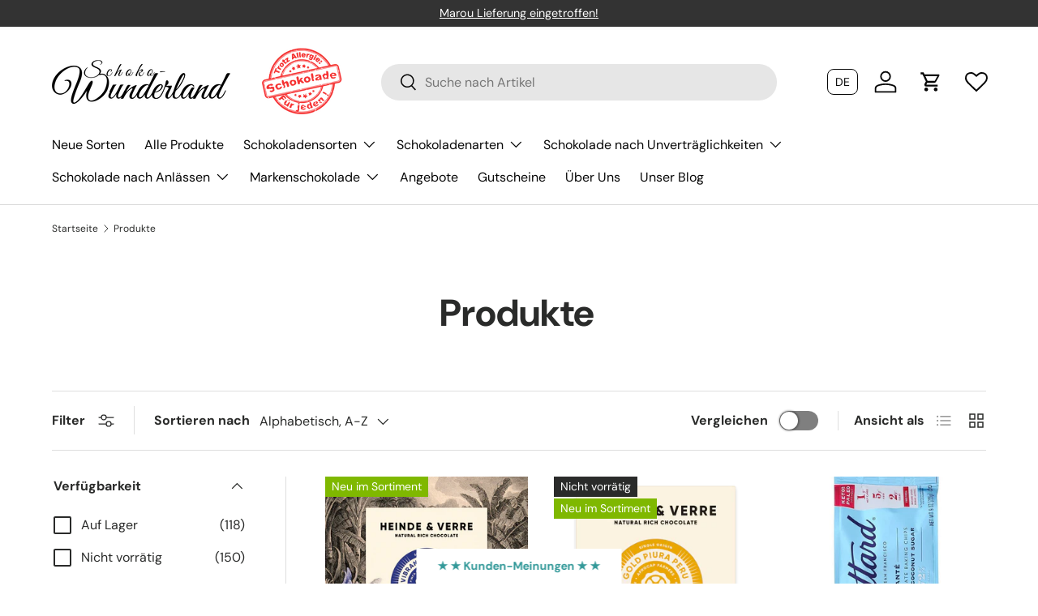

--- FILE ---
content_type: text/html; charset=utf-8
request_url: https://schoko-wunderland.de/collections/all?page=2
body_size: 112159
content:
<!doctype html>
<html class="no-js" lang="de" dir="ltr">
<head>
  <script src="https://analytics.ahrefs.com/analytics.js" data-key="8RBui1sFcQF6RimmNrQ4VQ" async></script>
  <!-- Global site tag (gtag.js) - Google Ads: 803224387 -->
<script async src="https://www.googletagmanager.com/gtag/js?id=AW-803224387"></script>
<script>
  window.dataLayer = window.dataLayer || [];
  function gtag(){dataLayer.push(arguments);}
  gtag('js', new Date());

  gtag('config', 'AW-803224387', {'allow_enhanced_conversions': true});
</script>
 
  <!-- Google Tag Manager -->
<script>(function(w,d,s,l,i){w[l]=w[l]||[];w[l].push({'gtm.start':
new Date().getTime(),event:'gtm.js'});var f=d.getElementsByTagName(s)[0],
j=d.createElement(s),dl=l!='dataLayer'?'&l='+l:'';j.async=true;j.src=
'https://www.googletagmanager.com/gtm.js?id='+i+dl;f.parentNode.insertBefore(j,f);
})(window,document,'script','dataLayer','GTM-5KHRL2T');</script>
<!-- End Google Tag Manager --><meta charset="utf-8">
<meta name="viewport" content="width=device-width,initial-scale=1">
<title>Produkte &ndash; Seite 2 &ndash; Schoko Wunderland</title><link rel="canonical" href="https://schoko-wunderland.de/collections/all?page=2"><link rel="icon" href="//schoko-wunderland.de/cdn/shop/files/cropped-logoKleinTransparent-32x32.png?crop=center&height=48&v=1713429594&width=48" type="image/png">
  <link rel="apple-touch-icon" href="//schoko-wunderland.de/cdn/shop/files/cropped-logoKleinTransparent-32x32.png?crop=center&height=180&v=1713429594&width=180"><meta property="og:site_name" content="Schoko Wunderland">
<meta property="og:url" content="https://schoko-wunderland.de/collections/all?page=2">
<meta property="og:title" content="Produkte">
<meta property="og:type" content="product.group">
<meta property="og:description" content="Schokolade, nussfrei, sojafrei, ohne Milch, laktosefrei, glutenfrei, ohne Weizen u. extrem lecker. Jetzt unser Sortiment entdecken."><meta property="og:image" content="http://schoko-wunderland.de/cdn/shop/files/logoMitSchrift-klein.png?crop=center&height=1200&v=1727095764&width=1200">
  <meta property="og:image:secure_url" content="https://schoko-wunderland.de/cdn/shop/files/logoMitSchrift-klein.png?crop=center&height=1200&v=1727095764&width=1200">
  <meta property="og:image:width" content="1000">
  <meta property="og:image:height" content="313"><meta name="twitter:card" content="summary_large_image">
<meta name="twitter:title" content="Produkte">
<meta name="twitter:description" content="Schokolade, nussfrei, sojafrei, ohne Milch, laktosefrei, glutenfrei, ohne Weizen u. extrem lecker. Jetzt unser Sortiment entdecken.">
<link rel="preload" href="//schoko-wunderland.de/cdn/shop/t/23/assets/main.css?v=90469358319002224711761413226" as="style"><style data-shopify>
@font-face {
  font-family: "DM Sans";
  font-weight: 400;
  font-style: normal;
  font-display: swap;
  src: url("//schoko-wunderland.de/cdn/fonts/dm_sans/dmsans_n4.ec80bd4dd7e1a334c969c265873491ae56018d72.woff2") format("woff2"),
       url("//schoko-wunderland.de/cdn/fonts/dm_sans/dmsans_n4.87bdd914d8a61247b911147ae68e754d695c58a6.woff") format("woff");
}
@font-face {
  font-family: "DM Sans";
  font-weight: 700;
  font-style: normal;
  font-display: swap;
  src: url("//schoko-wunderland.de/cdn/fonts/dm_sans/dmsans_n7.97e21d81502002291ea1de8aefb79170c6946ce5.woff2") format("woff2"),
       url("//schoko-wunderland.de/cdn/fonts/dm_sans/dmsans_n7.af5c214f5116410ca1d53a2090665620e78e2e1b.woff") format("woff");
}
@font-face {
  font-family: "DM Sans";
  font-weight: 400;
  font-style: italic;
  font-display: swap;
  src: url("//schoko-wunderland.de/cdn/fonts/dm_sans/dmsans_i4.b8fe05e69ee95d5a53155c346957d8cbf5081c1a.woff2") format("woff2"),
       url("//schoko-wunderland.de/cdn/fonts/dm_sans/dmsans_i4.403fe28ee2ea63e142575c0aa47684d65f8c23a0.woff") format("woff");
}
@font-face {
  font-family: "DM Sans";
  font-weight: 700;
  font-style: italic;
  font-display: swap;
  src: url("//schoko-wunderland.de/cdn/fonts/dm_sans/dmsans_i7.52b57f7d7342eb7255084623d98ab83fd96e7f9b.woff2") format("woff2"),
       url("//schoko-wunderland.de/cdn/fonts/dm_sans/dmsans_i7.d5e14ef18a1d4a8ce78a4187580b4eb1759c2eda.woff") format("woff");
}
@font-face {
  font-family: "DM Sans";
  font-weight: 700;
  font-style: normal;
  font-display: swap;
  src: url("//schoko-wunderland.de/cdn/fonts/dm_sans/dmsans_n7.97e21d81502002291ea1de8aefb79170c6946ce5.woff2") format("woff2"),
       url("//schoko-wunderland.de/cdn/fonts/dm_sans/dmsans_n7.af5c214f5116410ca1d53a2090665620e78e2e1b.woff") format("woff");
}
@font-face {
  font-family: "DM Sans";
  font-weight: 700;
  font-style: normal;
  font-display: swap;
  src: url("//schoko-wunderland.de/cdn/fonts/dm_sans/dmsans_n7.97e21d81502002291ea1de8aefb79170c6946ce5.woff2") format("woff2"),
       url("//schoko-wunderland.de/cdn/fonts/dm_sans/dmsans_n7.af5c214f5116410ca1d53a2090665620e78e2e1b.woff") format("woff");
}
:root {
      --bg-color: 255 255 255 / 1.0;
      --bg-color-og: 255 255 255 / 1.0;
      --heading-color: 42 43 42;
      --text-color: 42 43 42;
      --text-color-og: 42 43 42;
      --scrollbar-color: 42 43 42;
      --link-color: 42 43 42;
      --link-color-og: 42 43 42;
      --star-color: 255 159 28;--swatch-border-color-default: 212 213 212;
        --swatch-border-color-active: 149 149 149;
        --swatch-card-size: 24px;
        --swatch-variant-picker-size: 64px;--color-scheme-1-bg: 244 244 244 / 1.0;
      --color-scheme-1-grad: linear-gradient(180deg, rgba(244, 244, 244, 1), rgba(244, 244, 244, 1) 100%);
      --color-scheme-1-heading: 42 43 42;
      --color-scheme-1-text: 42 43 42;
      --color-scheme-1-btn-bg: 255 88 13;
      --color-scheme-1-btn-text: 255 255 255;
      --color-scheme-1-btn-bg-hover: 255 124 64;--color-scheme-2-bg: 42 43 42 / 1.0;
      --color-scheme-2-grad: linear-gradient(225deg, rgba(51, 59, 67, 0.88) 8%, rgba(41, 47, 54, 1) 56%, rgba(20, 20, 20, 1) 92%);
      --color-scheme-2-heading: 255 88 13;
      --color-scheme-2-text: 255 255 255;
      --color-scheme-2-btn-bg: 255 88 13;
      --color-scheme-2-btn-text: 9 3 2;
      --color-scheme-2-btn-bg-hover: 233 80 12;--color-scheme-3-bg: 255 88 13 / 1.0;
      --color-scheme-3-grad: linear-gradient(46deg, rgba(234, 73, 0, 1) 8%, rgba(234, 73, 0, 1) 32%, rgba(255, 88, 13, 0.88) 92%);
      --color-scheme-3-heading: 255 255 255;
      --color-scheme-3-text: 255 255 255;
      --color-scheme-3-btn-bg: 42 43 42;
      --color-scheme-3-btn-text: 98 25 121;
      --color-scheme-3-btn-bg-hover: 58 47 63;
      --drawer-bg-color: 255 255 255 / 1.0;
      --drawer-text-color: 42 43 42;
      --panel-bg-color: 244 244 244 / 1.0;
      --panel-heading-color: 42 43 42;
      --panel-text-color: 42 43 42;
      --in-stock-text-color: 13 164 74;
      --low-stock-text-color: 54 55 55;
      --very-low-stock-text-color: 227 43 43;
      --no-stock-text-color: 7 7 7;
      --no-stock-backordered-text-color: 119 119 119;
      --error-bg-color: 252 237 238;
      --error-text-color: 180 12 28;
      --success-bg-color: 232 246 234;
      --success-text-color: 44 126 63;
      --info-bg-color: 228 237 250;
      --info-text-color: 26 102 210;
      --heading-font-family: "DM Sans", sans-serif;
      --heading-font-style: normal;
      --heading-font-weight: 700;
      --heading-scale-start: 4;
      --navigation-font-family: "DM Sans", sans-serif;
      --navigation-font-style: normal;
      --navigation-font-weight: 700;--heading-text-transform: none;
--subheading-text-transform: none;
      --body-font-family: "DM Sans", sans-serif;
      --body-font-style: normal;
      --body-font-weight: 400;
      --body-font-size: 16;
      --section-gap: 48;
      --heading-gap: calc(8 * var(--space-unit));--grid-column-gap: 20px;--btn-bg-color: 42 43 42;
      --btn-bg-hover-color: 82 83 82;
      --btn-text-color: 255 255 255;
      --btn-bg-color-og: 42 43 42;
      --btn-text-color-og: 255 255 255;
      --btn-alt-bg-color: 255 255 255;
      --btn-alt-bg-alpha: 1.0;
      --btn-alt-text-color: 42 43 42;
      --btn-border-width: 2px;
      --btn-padding-y: 12px;
      
      --btn-border-radius: 28px;
      
      --btn-lg-border-radius: 50%;
      --btn-icon-border-radius: 50%;
      --input-with-btn-inner-radius: var(--btn-border-radius);
      --input-bg-color: 255 255 255 / 1.0;
      --input-text-color: 42 43 42;
      --input-border-width: 2px;
      --input-border-radius: 26px;
      --textarea-border-radius: 12px;
      --input-border-radius: 28px;
      --input-lg-border-radius: 34px;
      --input-bg-color-diff-3: #f7f7f7;
      --input-bg-color-diff-6: #f0f0f0;
      --modal-border-radius: 16px;
      --modal-overlay-color: 0 0 0;
      --modal-overlay-opacity: 0.4;
      --drawer-border-radius: 16px;
      --overlay-border-radius: 0px;--custom-label-bg-color: 13 44 84;
      --custom-label-text-color: 255 255 255;--sold-out-label-bg-color: 42 43 42;
      --sold-out-label-text-color: 255 255 255;--new-label-bg-color: 127 184 0;
      --new-label-text-color: 255 255 255;--preorder-label-bg-color: 0 166 237;
      --preorder-label-text-color: 255 255 255;
      --page-width: 1260px;
      --gutter-sm: 20px;
      --gutter-md: 32px;
      --gutter-lg: 64px;
      --payment-terms-bg-color: #ffffff;
      --coll-card-bg-color: #f7f7f7;
      --coll-card-border-color: #f2f2f2;
        
          --aos-animate-duration: 0.6s;
        
        
          --aos-min-width: 0;
        
      
      --reading-width: 48em;
    }
    @media (max-width: 769px) {
      :root {
        --reading-width: 36em;
      }
    }
  </style><link rel="stylesheet" href="//schoko-wunderland.de/cdn/shop/t/23/assets/main.css?v=90469358319002224711761413226">
  <script src="//schoko-wunderland.de/cdn/shop/t/23/assets/main.js?v=15196979400931759961761413226" defer="defer"></script><link rel="preload" href="//schoko-wunderland.de/cdn/fonts/dm_sans/dmsans_n4.ec80bd4dd7e1a334c969c265873491ae56018d72.woff2" as="font" type="font/woff2" crossorigin fetchpriority="high"><link rel="preload" href="//schoko-wunderland.de/cdn/fonts/dm_sans/dmsans_n7.97e21d81502002291ea1de8aefb79170c6946ce5.woff2" as="font" type="font/woff2" crossorigin fetchpriority="high"><script>window.performance && window.performance.mark && window.performance.mark('shopify.content_for_header.start');</script><meta name="google-site-verification" content="0UoEoOIs2JyLPu8J_V8W8K77mk3XjqepKZTjGu7UzUw">
<meta id="shopify-digital-wallet" name="shopify-digital-wallet" content="/64768475299/digital_wallets/dialog">
<meta name="shopify-checkout-api-token" content="80a48b86122f1b3c8c604dd134ad1e5d">
<meta id="in-context-paypal-metadata" data-shop-id="64768475299" data-venmo-supported="false" data-environment="production" data-locale="de_DE" data-paypal-v4="true" data-currency="EUR">
<link rel="alternate" type="application/atom+xml" title="Feed" href="/collections/all.atom" />
<link rel="prev" href="/collections/all?page=1">
<link rel="next" href="/collections/all?page=3">
<link rel="alternate" hreflang="x-default" href="https://schoko-wunderland.de/collections/all?page=2">
<link rel="alternate" hreflang="de" href="https://schoko-wunderland.de/collections/all?page=2">
<link rel="alternate" hreflang="en" href="https://schoko-wunderland.de/en/collections/all?page=2">
<script async="async" src="/checkouts/internal/preloads.js?locale=de-DE"></script>
<link rel="preconnect" href="https://shop.app" crossorigin="anonymous">
<script async="async" src="https://shop.app/checkouts/internal/preloads.js?locale=de-DE&shop_id=64768475299" crossorigin="anonymous"></script>
<script id="apple-pay-shop-capabilities" type="application/json">{"shopId":64768475299,"countryCode":"DE","currencyCode":"EUR","merchantCapabilities":["supports3DS"],"merchantId":"gid:\/\/shopify\/Shop\/64768475299","merchantName":"Schoko Wunderland","requiredBillingContactFields":["postalAddress","email"],"requiredShippingContactFields":["postalAddress","email"],"shippingType":"shipping","supportedNetworks":["visa","maestro","masterCard","amex"],"total":{"type":"pending","label":"Schoko Wunderland","amount":"1.00"},"shopifyPaymentsEnabled":true,"supportsSubscriptions":true}</script>
<script id="shopify-features" type="application/json">{"accessToken":"80a48b86122f1b3c8c604dd134ad1e5d","betas":["rich-media-storefront-analytics"],"domain":"schoko-wunderland.de","predictiveSearch":true,"shopId":64768475299,"locale":"de"}</script>
<script>var Shopify = Shopify || {};
Shopify.shop = "schoko-wunderland.myshopify.com";
Shopify.locale = "de";
Shopify.currency = {"active":"EUR","rate":"1.0"};
Shopify.country = "DE";
Shopify.theme = {"name":"Neuer Test-Varianten_MHD speichern Enterprise ","id":183000531317,"schema_name":"Enterprise","schema_version":"1.4.2","theme_store_id":1657,"role":"main"};
Shopify.theme.handle = "null";
Shopify.theme.style = {"id":null,"handle":null};
Shopify.cdnHost = "schoko-wunderland.de/cdn";
Shopify.routes = Shopify.routes || {};
Shopify.routes.root = "/";</script>
<script type="module">!function(o){(o.Shopify=o.Shopify||{}).modules=!0}(window);</script>
<script>!function(o){function n(){var o=[];function n(){o.push(Array.prototype.slice.apply(arguments))}return n.q=o,n}var t=o.Shopify=o.Shopify||{};t.loadFeatures=n(),t.autoloadFeatures=n()}(window);</script>
<script>
  window.ShopifyPay = window.ShopifyPay || {};
  window.ShopifyPay.apiHost = "shop.app\/pay";
  window.ShopifyPay.redirectState = null;
</script>
<script id="shop-js-analytics" type="application/json">{"pageType":"collection"}</script>
<script defer="defer" async type="module" src="//schoko-wunderland.de/cdn/shopifycloud/shop-js/modules/v2/client.init-shop-cart-sync_B5iHkXCa.de.esm.js"></script>
<script defer="defer" async type="module" src="//schoko-wunderland.de/cdn/shopifycloud/shop-js/modules/v2/chunk.common_ChSzZR1-.esm.js"></script>
<script type="module">
  await import("//schoko-wunderland.de/cdn/shopifycloud/shop-js/modules/v2/client.init-shop-cart-sync_B5iHkXCa.de.esm.js");
await import("//schoko-wunderland.de/cdn/shopifycloud/shop-js/modules/v2/chunk.common_ChSzZR1-.esm.js");

  window.Shopify.SignInWithShop?.initShopCartSync?.({"fedCMEnabled":true,"windoidEnabled":true});

</script>
<script>
  window.Shopify = window.Shopify || {};
  if (!window.Shopify.featureAssets) window.Shopify.featureAssets = {};
  window.Shopify.featureAssets['shop-js'] = {"shop-cart-sync":["modules/v2/client.shop-cart-sync_CZbpppAt.de.esm.js","modules/v2/chunk.common_ChSzZR1-.esm.js"],"init-fed-cm":["modules/v2/client.init-fed-cm_BjsYyNz2.de.esm.js","modules/v2/chunk.common_ChSzZR1-.esm.js"],"init-shop-email-lookup-coordinator":["modules/v2/client.init-shop-email-lookup-coordinator_SCeCZ0fz.de.esm.js","modules/v2/chunk.common_ChSzZR1-.esm.js"],"init-shop-cart-sync":["modules/v2/client.init-shop-cart-sync_B5iHkXCa.de.esm.js","modules/v2/chunk.common_ChSzZR1-.esm.js"],"shop-cash-offers":["modules/v2/client.shop-cash-offers_BEgLgRdm.de.esm.js","modules/v2/chunk.common_ChSzZR1-.esm.js","modules/v2/chunk.modal_B1KdTSbD.esm.js"],"shop-toast-manager":["modules/v2/client.shop-toast-manager_CSG_3kge.de.esm.js","modules/v2/chunk.common_ChSzZR1-.esm.js"],"init-windoid":["modules/v2/client.init-windoid_CHbfXZTn.de.esm.js","modules/v2/chunk.common_ChSzZR1-.esm.js"],"shop-button":["modules/v2/client.shop-button_mnoue01o.de.esm.js","modules/v2/chunk.common_ChSzZR1-.esm.js"],"avatar":["modules/v2/client.avatar_BTnouDA3.de.esm.js"],"init-customer-accounts-sign-up":["modules/v2/client.init-customer-accounts-sign-up_7uVXKjME.de.esm.js","modules/v2/client.shop-login-button_T1reLV-8.de.esm.js","modules/v2/chunk.common_ChSzZR1-.esm.js","modules/v2/chunk.modal_B1KdTSbD.esm.js"],"pay-button":["modules/v2/client.pay-button_V7TYhyrU.de.esm.js","modules/v2/chunk.common_ChSzZR1-.esm.js"],"init-shop-for-new-customer-accounts":["modules/v2/client.init-shop-for-new-customer-accounts_CYjtAcsS.de.esm.js","modules/v2/client.shop-login-button_T1reLV-8.de.esm.js","modules/v2/chunk.common_ChSzZR1-.esm.js","modules/v2/chunk.modal_B1KdTSbD.esm.js"],"shop-login-button":["modules/v2/client.shop-login-button_T1reLV-8.de.esm.js","modules/v2/chunk.common_ChSzZR1-.esm.js","modules/v2/chunk.modal_B1KdTSbD.esm.js"],"shop-follow-button":["modules/v2/client.shop-follow-button_C6XDAJtE.de.esm.js","modules/v2/chunk.common_ChSzZR1-.esm.js","modules/v2/chunk.modal_B1KdTSbD.esm.js"],"init-customer-accounts":["modules/v2/client.init-customer-accounts_CuytH46E.de.esm.js","modules/v2/client.shop-login-button_T1reLV-8.de.esm.js","modules/v2/chunk.common_ChSzZR1-.esm.js","modules/v2/chunk.modal_B1KdTSbD.esm.js"],"lead-capture":["modules/v2/client.lead-capture_B-EbKerI.de.esm.js","modules/v2/chunk.common_ChSzZR1-.esm.js","modules/v2/chunk.modal_B1KdTSbD.esm.js"],"checkout-modal":["modules/v2/client.checkout-modal_yaEm7YsP.de.esm.js","modules/v2/chunk.common_ChSzZR1-.esm.js","modules/v2/chunk.modal_B1KdTSbD.esm.js"],"shop-login":["modules/v2/client.shop-login_Bw5R0XFm.de.esm.js","modules/v2/chunk.common_ChSzZR1-.esm.js","modules/v2/chunk.modal_B1KdTSbD.esm.js"],"payment-terms":["modules/v2/client.payment-terms_D8dr58yE.de.esm.js","modules/v2/chunk.common_ChSzZR1-.esm.js","modules/v2/chunk.modal_B1KdTSbD.esm.js"]};
</script>
<script id="__st">var __st={"a":64768475299,"offset":3600,"reqid":"bf25def1-5083-4bfb-be5f-cd7e382da652-1768579078","pageurl":"schoko-wunderland.de\/collections\/all?page=2","u":"549268a6d662","p":"collection"};</script>
<script>window.ShopifyPaypalV4VisibilityTracking = true;</script>
<script id="form-persister">!function(){'use strict';const t='contact',e='new_comment',n=[[t,t],['blogs',e],['comments',e],[t,'customer']],o='password',r='form_key',c=['recaptcha-v3-token','g-recaptcha-response','h-captcha-response',o],s=()=>{try{return window.sessionStorage}catch{return}},i='__shopify_v',u=t=>t.elements[r],a=function(){const t=[...n].map((([t,e])=>`form[action*='/${t}']:not([data-nocaptcha='true']) input[name='form_type'][value='${e}']`)).join(',');var e;return e=t,()=>e?[...document.querySelectorAll(e)].map((t=>t.form)):[]}();function m(t){const e=u(t);a().includes(t)&&(!e||!e.value)&&function(t){try{if(!s())return;!function(t){const e=s();if(!e)return;const n=u(t);if(!n)return;const o=n.value;o&&e.removeItem(o)}(t);const e=Array.from(Array(32),(()=>Math.random().toString(36)[2])).join('');!function(t,e){u(t)||t.append(Object.assign(document.createElement('input'),{type:'hidden',name:r})),t.elements[r].value=e}(t,e),function(t,e){const n=s();if(!n)return;const r=[...t.querySelectorAll(`input[type='${o}']`)].map((({name:t})=>t)),u=[...c,...r],a={};for(const[o,c]of new FormData(t).entries())u.includes(o)||(a[o]=c);n.setItem(e,JSON.stringify({[i]:1,action:t.action,data:a}))}(t,e)}catch(e){console.error('failed to persist form',e)}}(t)}const f=t=>{if('true'===t.dataset.persistBound)return;const e=function(t,e){const n=function(t){return'function'==typeof t.submit?t.submit:HTMLFormElement.prototype.submit}(t).bind(t);return function(){let t;return()=>{t||(t=!0,(()=>{try{e(),n()}catch(t){(t=>{console.error('form submit failed',t)})(t)}})(),setTimeout((()=>t=!1),250))}}()}(t,(()=>{m(t)}));!function(t,e){if('function'==typeof t.submit&&'function'==typeof e)try{t.submit=e}catch{}}(t,e),t.addEventListener('submit',(t=>{t.preventDefault(),e()})),t.dataset.persistBound='true'};!function(){function t(t){const e=(t=>{const e=t.target;return e instanceof HTMLFormElement?e:e&&e.form})(t);e&&m(e)}document.addEventListener('submit',t),document.addEventListener('DOMContentLoaded',(()=>{const e=a();for(const t of e)f(t);var n;n=document.body,new window.MutationObserver((t=>{for(const e of t)if('childList'===e.type&&e.addedNodes.length)for(const t of e.addedNodes)1===t.nodeType&&'FORM'===t.tagName&&a().includes(t)&&f(t)})).observe(n,{childList:!0,subtree:!0,attributes:!1}),document.removeEventListener('submit',t)}))}()}();</script>
<script integrity="sha256-4kQ18oKyAcykRKYeNunJcIwy7WH5gtpwJnB7kiuLZ1E=" data-source-attribution="shopify.loadfeatures" defer="defer" src="//schoko-wunderland.de/cdn/shopifycloud/storefront/assets/storefront/load_feature-a0a9edcb.js" crossorigin="anonymous"></script>
<script crossorigin="anonymous" defer="defer" src="//schoko-wunderland.de/cdn/shopifycloud/storefront/assets/shopify_pay/storefront-65b4c6d7.js?v=20250812"></script>
<script data-source-attribution="shopify.dynamic_checkout.dynamic.init">var Shopify=Shopify||{};Shopify.PaymentButton=Shopify.PaymentButton||{isStorefrontPortableWallets:!0,init:function(){window.Shopify.PaymentButton.init=function(){};var t=document.createElement("script");t.src="https://schoko-wunderland.de/cdn/shopifycloud/portable-wallets/latest/portable-wallets.de.js",t.type="module",document.head.appendChild(t)}};
</script>
<script data-source-attribution="shopify.dynamic_checkout.buyer_consent">
  function portableWalletsHideBuyerConsent(e){var t=document.getElementById("shopify-buyer-consent"),n=document.getElementById("shopify-subscription-policy-button");t&&n&&(t.classList.add("hidden"),t.setAttribute("aria-hidden","true"),n.removeEventListener("click",e))}function portableWalletsShowBuyerConsent(e){var t=document.getElementById("shopify-buyer-consent"),n=document.getElementById("shopify-subscription-policy-button");t&&n&&(t.classList.remove("hidden"),t.removeAttribute("aria-hidden"),n.addEventListener("click",e))}window.Shopify?.PaymentButton&&(window.Shopify.PaymentButton.hideBuyerConsent=portableWalletsHideBuyerConsent,window.Shopify.PaymentButton.showBuyerConsent=portableWalletsShowBuyerConsent);
</script>
<script data-source-attribution="shopify.dynamic_checkout.cart.bootstrap">document.addEventListener("DOMContentLoaded",(function(){function t(){return document.querySelector("shopify-accelerated-checkout-cart, shopify-accelerated-checkout")}if(t())Shopify.PaymentButton.init();else{new MutationObserver((function(e,n){t()&&(Shopify.PaymentButton.init(),n.disconnect())})).observe(document.body,{childList:!0,subtree:!0})}}));
</script>
<link id="shopify-accelerated-checkout-styles" rel="stylesheet" media="screen" href="https://schoko-wunderland.de/cdn/shopifycloud/portable-wallets/latest/accelerated-checkout-backwards-compat.css" crossorigin="anonymous">
<style id="shopify-accelerated-checkout-cart">
        #shopify-buyer-consent {
  margin-top: 1em;
  display: inline-block;
  width: 100%;
}

#shopify-buyer-consent.hidden {
  display: none;
}

#shopify-subscription-policy-button {
  background: none;
  border: none;
  padding: 0;
  text-decoration: underline;
  font-size: inherit;
  cursor: pointer;
}

#shopify-subscription-policy-button::before {
  box-shadow: none;
}

      </style>
<script id="sections-script" data-sections="header,footer" defer="defer" src="//schoko-wunderland.de/cdn/shop/t/23/compiled_assets/scripts.js?v=2246"></script>
<script>window.performance && window.performance.mark && window.performance.mark('shopify.content_for_header.end');</script>
<script src="//schoko-wunderland.de/cdn/shop/t/23/assets/blur-messages.js?v=98620774460636405321761413226" defer="defer"></script>
    <script src="//schoko-wunderland.de/cdn/shop/t/23/assets/animate-on-scroll.js?v=15249566486942820451761413226" defer="defer"></script>
    <link rel="stylesheet" href="//schoko-wunderland.de/cdn/shop/t/23/assets/animate-on-scroll.css?v=116194678796051782541761413226">
  
  <script>document.documentElement.className = document.documentElement.className.replace('no-js', 'js');</script><!-- CC Custom Head Start --><!-- CC Custom Head End --><meta name="google-site-verification" content="XP_4qlnLZIPj3JI2_ZJAgLUQP8RBvQaxVihfei_QXLI" /><link href="//schoko-wunderland.de/cdn/shop/t/23/assets/bw-custom.css?v=108171501255354293371761413226" rel="stylesheet" type="text/css" media="all" /><!-- BEGIN app block: shopify://apps/complianz-gdpr-cookie-consent/blocks/bc-block/e49729f0-d37d-4e24-ac65-e0e2f472ac27 -->

    
    
    

    
    
        <script>
            var sDomain = location.host;
            (function(){
                window.thirdPartyScriptDefinition = [
                    
                ]
            })();(()=>{
                var sDomain=location.host;
                const __useGoogleConsentMode =false;
                const __whiteListForConsentMode =[];
                const __dataLayerName ='';
                (()=>{var i={z:"thirdPartyScriptDefinition",o:"Shopify",c:"analytics",d:"publish",i:"src",l:"provider",p:"type_0",y:"type_1",f:"type_2",n:"true",a:"length",r:"detail",A:"Proxy",j:"setInterval",F:"clearInterval",g:"find",X:"filter",G:"forEach",H:"splice",Z:"hasOwnProperty",M:"addEventListener",u:"includes",h:"push",_:"cookie",P:"set",O:"get",s:"gtag",D:"ad_storage",I:"ad_user_data",T:"ad_personalization",b:"analytics_storage",x:"functionality_storage",C:"personalization_storage",L:"security_storage",R:"wait_for_update",k:"consent",U:"default",q:"ads_data_redaction",B:"google_consent_mode",J:"dataLayer",e:"granted",t:"denied",Q:"update",V:"GDPR_LC:userConsentSetting",W:1500,m:null},o={[i.D]:i.t,[i.I]:i.t,[i.T]:i.t,[i.b]:i.t,[i.x]:i.t,[i.C]:i.t,[i.L]:i.t,[i.R]:i.W};((a,l,t,f,p=[],c=t.J)=>{let y=function(r,e){return!!r[t.g](n=>!!n&&!!e&&n[t.i]&&e[t.i]&&n[t.i]===e[t.i]&&n[t._]===e[t._])},g=r=>f?!!p[t.g](e=>{if(typeof r[t.i]=="string")return r[t.i][t.u](e);if(typeof r[t.l]=="string")return r[t.l][t.u](e)}):!1,u=function(r){let e=[];for(let s=0;s<r[t.a];s++)r[s]||e[t.h](s);let n=r[t.a]-e[t.a];return e[t.G](s=>r[t.H](s,1)),n},d=[],h={[t.P]:(r,e,n,s)=>{let _=u(r);return e===t.a?r[t.a]=_:n!=null&&(y(r,n)||g(n)||(d[e]=n)),!0},[t.O]:(r,e)=>r[e]};if(a[t.z]=new a[t.A](d,h),f){a[c]=a[c]||[],a[t.s]=function(...n){a[c][t.h](n)},a[t.s](t.k,t.U,{...o}),a[t.s](t.P,t.q,!0);let r=a[t.j](()=>{!!a[t.o]&&!!a[t.o][t.c]&&!!a[t.o][t.c][t.d]&&(a[t.F](r),a[t.o][t.c][t.d](t.B,{...o}))},5),e=n=>{Date.now()-t.m<50||(t.m=Date.now(),o[t.D]=n[t.r][t.f][t.n]?t.e:t.t,o[t.I]=n[t.r][t.f][t.n]?t.e:t.t,o[t.T]=n[t.r][t.f][t.n]?t.e:t.t,o[t.b]=n[t.r][t.y][t.n]?t.e:t.t,o[t.x]=n[t.r][t.p][t.n]?t.e:t.t,o[t.C]=n[t.r][t.y][t.n]?t.e:t.t,o[t.L]=n[t.r][t.p][t.n]?t.e:t.t,a[t.s](t.k,t.Q,{...o}))};l[t.M](t.V,e)}})(window,document,i,__useGoogleConsentMode,__whiteListForConsentMode,__dataLayerName);})();
                const definitions = [];
                definitions.length > 0 && window.thirdPartyScriptDefinition.push(...definitions);
                window.BC_JSON_ObjectBypass={"__cfduid":{"description":"The _cfduid cookie helps Cloudflare detect malicious visitors to our Customers’ websites and minimizes blocking legitimate users.","path":"\/","domain":"","provider":"Cloudflare","type":"type_0","expires":"2592000","recommendation":"0","editable":"false","deletable":"false","set":"0","name":"__cfduid"},"_ab":{"description":"Used in connection with access to admin.","path":"\/","domain":"","provider":"Shopify","deletable":"false","expires":"86400","type":"type_0","recommendation":"0","editable":"false","set":"0","name":"_ab"},"_bc_c_set":{"description":"Used in connection with GDPR legal Cookie. Test 42!","path":"\/","domain":"","provider":"GDPR Legal Cookie","type":"type_0","expires":"5184000","recommendation":"0","editable":"false","deletable":"false","set":"0","optIn":true,"live":"1","ShopifyMinConsent":false,"name":"_bc_c_set","storefrontLanguage":"deutsch","backendLanguage":"deutsch","autoUpdate":true},"_landing_page":{"description":"Track landing pages.","path":"\/","domain":"","provider":"Shopify","expires":"1209600","recommendation":"1","set":"1","editable":"true","deletable":"false","type":"type_1","name":"_landing_page"},"_orig_referrer":{"description":"Used in connection with shopping cart.","path":"\/","domain":"","provider":"Shopify","expires":"1209600","recommendation":"1","set":"1","editable":"true","deletable":"false","type":"type_1","name":"_orig_referrer"},"_secure_session_id":{"description":"Used in connection with navigation through a storefront.","path":"\/","domain":"","provider":"Shopify","deletable":"false","expires":"2592000","type":"type_0","recommendation":"0","editable":"false","set":"0","name":"_secure_session_id"},"_shopify_country":{"description":"Used in connection with checkout.","path":"\/","domain":"","provider":"Shopify","deletable":"false","expires":"31536000","type":"type_0","recommendation":"0","editable":"false","set":"0","name":"_shopify_country"},"_shopify_d":{"description":"Shopify analytics.","path":"\/","domain":"","provider":"Shopify","deletable":"false","expires":"1209600","type":"type_1","recommendation":"1","editable":"true","set":"1","name":"_shopify_d"},"_shopify_evids":{"description":"Shopify analytics.","path":"\/","domain":"","provider":"Shopify","deletable":"false","expires":"0","type":"type_1","recommendation":"1","editable":"true","set":"1","name":"_shopify_evids"},"_shopify_fs":{"description":"Shopify analytics.","path":"\/","domain":"","provider":"Shopify","deletable":"false","expires":"1209600","type":"type_1","recommendation":"1","editable":"true","set":"1","name":"_shopify_fs"},"_shopify_ga":{"description":"Shopify and Google Analytics.","path":"\/","domain":"","provider":"Shopify","deletable":"false","expires":"0","type":"type_1","recommendation":"1","editable":"true","set":"1","name":"_shopify_ga"},"_shopify_m":{"description":"Used for managing customer privacy settings.","path":"\/","domain":"","provider":"Shopify","deletable":"false","expires":"31536000","type":"type_0","recommendation":"0","editable":"false","set":"0","name":"_shopify_m"},"_shopify_s":{"description":"Shopify analytics.","path":"\/","domain":"","provider":"Shopify","deletable":"false","expires":"1800","type":"type_1","recommendation":"1","editable":"true","set":"1","name":"_shopify_s"},"_shopify_sa_p":{"description":"Shopify analytics relating to marketing \u0026 referrals.","path":"\/","domain":"","provider":"Shopify","deletable":"false","expires":"1800","type":"type_1","recommendation":"1","editable":"true","set":"1","name":"_shopify_sa_p"},"_shopify_sa_t":{"description":"Shopify analytics relating to marketing \u0026 referrals.","path":"\/","domain":"","provider":"Shopify","deletable":"false","expires":"1800","type":"type_1","recommendation":"1","editable":"true","set":"1","name":"_shopify_sa_t"},"_shopify_tm":{"description":"Used for managing customer privacy settings.","path":"\/","domain":"","provider":"Shopify","deletable":"false","expires":"31536000","type":"type_0","recommendation":"0","editable":"false","set":"0","name":"_shopify_tm"},"_shopify_tw":{"description":"Used for managing customer privacy settings.","path":"\/","domain":"","provider":"Shopify","deletable":"false","expires":"31536000","type":"type_0","recommendation":"0","editable":"false","set":"0","name":"_shopify_tw"},"_shopify_y":{"description":"Shopify analytics.","path":"\/","domain":"","provider":"Shopify","deletable":"false","expires":"31536000","type":"type_1","recommendation":"1","editable":"true","set":"1","name":"_shopify_y"},"_storefront_u":{"description":"Used to facilitate updating customer account information.","path":"\/","domain":"","provider":"Shopify","deletable":"false","expires":"31536000","type":"type_0","recommendation":"0","editable":"false","set":"0","name":"_storefront_u"},"_tracking_consent":{"description":"For Shopify User Consent Tracking.","path":"\/","domain":"","provider":"Shopify","deletable":"false","expires":"31536000","type":"type_0","recommendation":"0","editable":"false","set":"0","name":"_tracking_consent"},"_y":{"description":"Shopify analytics.","path":"\/","domain":"","provider":"Shopify","deletable":"false","expires":"31536000","type":"type_1","recommendation":"1","editable":"true","set":"1","name":"_y"},"c":{"description":"Used in connection with shopping cart.","path":"\/","domain":"","provider":"Shopify","deletable":"false","expires":"31536000","type":"type_0","recommendation":"0","editable":"false","set":"0","name":"c"},"cart":{"description":"Used in connection with shopping cart.","path":"\/","domain":"","provider":"Shopify","deletable":"false","expires":"1209600","type":"type_0","recommendation":"0","editable":"false","set":"0","name":"cart"},"cart_currency":{"description":"Used in connection with cart and checkout.","path":"\/","domain":"","provider":"Shopify","deletable":"false","expires":"31536000","type":"type_0","recommendation":"0","editable":"false","set":"0","name":"cart_currency"},"cart_sig":{"description":"Used in connection with cart and checkout.","path":"\/","domain":"","provider":"Shopify","deletable":"false","expires":"1209600","type":"type_0","recommendation":"0","editable":"false","set":"0","name":"cart_sig"},"cart_ts":{"description":"Used in connection with cart and checkout.","path":"\/","domain":"","provider":"Shopify","deletable":"false","expires":"1209600","type":"type_0","recommendation":"0","editable":"false","set":"0","name":"cart_ts"},"cart_ver":{"description":"Used in connection with cart and checkout.","path":"\/","domain":"","provider":"Shopify","deletable":"false","expires":"1209600","type":"type_0","recommendation":"0","editable":"false","set":"0","name":"cart_ver"},"checkout":{"description":"Used in connection with cart and checkout.","path":"\/","domain":"","provider":"Shopify","deletable":"false","expires":"2592000","type":"type_0","recommendation":"0","editable":"false","set":"0","name":"checkout"},"checkout_session_lookup":{"description":"Used in connection with cart and checkout.","path":"\/","domain":"","provider":"Shopify","deletable":"false","expires":"2592000","type":"type_0","recommendation":"0","editable":"false","set":"0","name":"checkout_session_lookup"},"checkout_session_token_\u003c\u003cid\u003e\u003e":{"description":"Used in connection with cart and checkout.","path":"\/","domain":"","provider":"Shopify","deletable":"false","expires":"2592000","type":"type_0","recommendation":"0","editable":"false","set":"0","name":"checkout_session_token_\u003c\u003cid\u003e\u003e"},"checkout_token":{"description":"Used in connection with cart and checkout.","path":"\/","domain":"","provider":"Shopify","deletable":"false","expires":"31536000","type":"type_0","recommendation":"0","editable":"false","set":"0","name":"checkout_token"},"customer_auth_provider":{"description":"Shopify Analytics.","path":"\/","domain":"","provider":"Shopify","deletable":"false","expires":"0","type":"type_1","recommendation":"1","editable":"true","set":"1","name":"customer_auth_provider"},"customer_auth_session_created_at":{"description":"Shopify Analytics.","path":"\/","domain":"","provider":"Shopify","deletable":"false","expires":"0","type":"type_1","recommendation":"1","editable":"true","set":"1","name":"customer_auth_session_created_at"},"dynamic_checkout_shown_on_cart":{"description":"Used in connection with checkout.","path":"\/","domain":"","provider":"Shopify","deletable":"false","expires":"1800","type":"type_0","recommendation":"0","editable":"false","set":"0","name":"dynamic_checkout_shown_on_cart"},"identity-state":{"description":"Used in connection with customer authentication","path":"\/","domain":"","provider":"Shopify","deletable":"false","expires":"3600","type":"type_0","recommendation":"0","editable":"false","set":"0","name":"identity-state"},"identity-state-\u003c\u003cid\u003e\u003e":{"description":"Used in connection with customer authentication","path":"\/","domain":"","provider":"Shopify","deletable":"false","expires":"3600","type":"type_0","recommendation":"0","editable":"false","set":"0","name":"identity-state-\u003c\u003cid\u003e\u003e"},"identity_customer_account_number":{"description":"Used in connection with customer authentication","path":"\/","domain":"","provider":"Shopify","deletable":"false","expires":"7776000","type":"type_0","recommendation":"0","editable":"false","set":"0","name":"identity_customer_account_number"},"keep_alive":{"description":"Used in connection with buyer localization.","path":"\/","domain":"","provider":"Shopify","deletable":"false","expires":"1209600","type":"type_0","recommendation":"0","editable":"false","set":"0","name":"keep_alive"},"master_device_id":{"description":"Used in connection with merchant login.","path":"\/","domain":"","provider":"Shopify","deletable":"false","expires":"63072000","type":"type_0","recommendation":"0","editable":"false","set":"0","name":"master_device_id"},"previous_step":{"description":"Used in connection with checkout.","path":"\/","domain":"","provider":"Shopify","deletable":"false","expires":"31536000","type":"type_0","recommendation":"0","editable":"false","set":"0","name":"previous_step"},"remember_me":{"description":"Used in connection with checkout.","path":"\/","domain":"","provider":"Shopify","deletable":"false","expires":"31536000","type":"type_0","recommendation":"0","editable":"false","set":"0","name":"remember_me"},"secure_customer_sig":{"description":"Used in connection with customer login.","path":"\/","domain":"","provider":"Shopify","deletable":"false","expires":"31536000","type":"type_0","recommendation":"0","editable":"false","set":"0","name":"secure_customer_sig"},"shopify_pay":{"description":"Used in connection with checkout.","path":"\/","domain":"","provider":"Shopify","deletable":"false","expires":"31536000","type":"type_0","recommendation":"0","editable":"false","set":"0","name":"shopify_pay"},"shopify_pay_redirect":{"description":"Used in connection with checkout.","path":"\/","domain":"","provider":"Shopify","deletable":"false","expires":"31536000","type":"type_0","recommendation":"0","editable":"false","set":"0","name":"shopify_pay_redirect"},"source_name":{"description":"Used in combination with mobile apps to provide custom checkout behavior, when viewing a store from within a compatible mobile app.","path":"\/","domain":"","provider":"Shopify","deletable":"false","expires":"0","type":"type_0","recommendation":"0","editable":"false","set":"0","name":"source_name"},"storefront_digest":{"description":"Used in connection with customer login.","path":"\/","domain":"","provider":"Shopify","deletable":"false","expires":"31536000","type":"type_0","recommendation":"0","editable":"false","set":"0","name":"storefront_digest"},"tracked_start_checkout":{"description":"Shopify analytics relating to checkout.","path":"\/","domain":"","provider":"Shopify","expires":"1800","recommendation":"1","set":"1","editable":"true","deletable":"false","type":"type_1","name":"tracked_start_checkout"}};
                const permanentDomain = 'schoko-wunderland.myshopify.com';
                window.BC_GDPR_2ce3a13160348f524c8cc9={'google':[],'_bc_c_set':'customScript','customScriptsSRC':[]};
                var GDPR_LC_versionNr=202401311200;var GDPR_LC_ZLoad=function(){var defaultDefinition=[
                    // { "src": "facebook", "cookie": "fr", "provider": "facebook.com", "description": "", "expires": 7776000, "domain": "facebook.com", "declaration": 1, "group": "facebook" }, { "src": "facebook", "cookie": "_fbp", "provider": sDomain, "description": "", "expires": 7776000, "domain": sDomain, "declaration": 1, "group": "facebook" }, { "src": "google-analytics.com", "cookie": "_ga", "provider": sDomain, "description": "", "expires": 63072000, "domain": sDomain, "declaration": 1, "group": "google" }, { "src": "googletagmanager.com", "cookie": "_ga", "provider": sDomain, "description": "", "expires": 63072000, "domain": sDomain, "declaration": 1, "group": "google" }, { "src": "googletagmanager.com", "cookie": "_gid", "provider": sDomain, "description": "", "expires": 86400, "domain": sDomain, "declaration": 1, "group": "google" }, { "src": "googletagmanager.com", "cookie": "_gat", "provider": sDomain, "description": "", "expires": 86400, "domain": sDomain, "declaration": 1, "group": "google" }, { "src": "googleadservices.com", "cookie": "IDE", "provider": sDomain, "description": "", "expires": 63072000, "domain": sDomain, "declaration": 2, "group": "google Ads" }
                ]; if (window.thirdPartyScriptDefinition ===undefined) { window.thirdPartyScriptDefinition=[]; defaultDefinition.forEach(function (value) { window.thirdPartyScriptDefinition.push(value) }) } else { var exist=false; defaultDefinition.forEach(function (script) { window.thirdPartyScriptDefinition.forEach(function (value) { if (value.src ===script.src && value.cookie ===script.cookie) { exist=true } }); if (!exist) { window.thirdPartyScriptDefinition.push(script) } }) } (function polyfill(){if (!Array.from) { Array.from=(function(){var toStr=Object.prototype.toString; var isCallable=function (fn) { return typeof fn ==='function' || toStr.call(fn) ==='[object Function]' }; var toInteger=function (value) { var number=Number(value); if (isNaN(number)) { return 0 } if (number ===0 || !isFinite(number)) { return number } return (number > 0 ? 1 : -1) * Math.floor(Math.abs(number)) }; var maxSafeInteger=Math.pow(2, 53) - 1; var toLength=function (value) { var len=toInteger(value); return Math.min(Math.max(len, 0), maxSafeInteger) }; return function from(arrayLike) { var C=this; var items=Object(arrayLike); if (arrayLike ==null) { throw new TypeError('Array.from requires an array-like object - not null or undefined') } var mapFn=arguments.length > 1 ? arguments[1] : void undefined; var T; if (typeof mapFn !=='undefined') { if (!isCallable(mapFn)) { throw new TypeError('Array.from: when provided, the second argument must be a function') } if (arguments.length > 2) { T=arguments[2] } } var len=toLength(items.length); var A=isCallable(C) ? Object(new C(len)) : new Array(len); var k=0; var kValue; while (k < len) { kValue=items[k]; if (mapFn) { A[k]=typeof T ==='undefined' ? mapFn(kValue, k) : mapFn.call(T, kValue, k) } else { A[k]=kValue } k +=1 } A.length=len; return A } }()) } })(); var shopifyCookies={ '_s': !1, '_shopify_fs': !1, '_shopify_s': !1, '_shopify_y': !1, '_y': !1, '_shopify_sa_p': !1, '_shopify_sa_t': !1, '_shopify_uniq': !1, '_shopify_visit': !1, 'tracked_start_checkout': !1, 'bc_trekkie_fbp_custom': !1 }; function GDPR_LC_Token(){var getToken={ "tokenLength": 8, "ranToken": '', "randomize": function(){return Math.random().toString(32).substr(2) }, "generate": function(){while (this.ranToken.length <=this.tokenLength) { this.ranToken +=this.randomize() } this.ranToken=permanentDomain + Date.now() + this.ranToken; return btoa(this.ranToken) }, "get": function(){return this.generate() } }; return getToken.get() }; function getCookieValue(a) { var b=document.cookie.match('(^|;)\\s*' + a + '\\s*=\\s*([^;]+)'); return b ? b.pop() : false }; function loadCookieSettings(sessID) { return; var script=document.createElement('script'); script.src='https://cookieapp-staging.beeclever.app/get-cookie-setting?shopify_domain=permanentDomain&token=' + sessID; script.async=false; document.head.appendChild(script); script.addEventListener('load', function(){console.log('UserData loaded') }) };(function setUserCookieData(){window.GDPR_LC_Sess_ID_Name="GDPR_LC_SESS_ID"; window.GDPR_LC_Sess_ID=getCookieValue(window.GDPR_LC_Sess_ID_Name); if (window.GDPR_LC_Sess_ID) { loadCookieSettings(window.GDPR_LC_Sess_ID) } else { window.GDPR_LC_Sess_ID=GDPR_LC_Token() } })(); function setBC_GDPR_LEGAL_custom_cookies(){window['BC_GDPR_LEGAL_custom_cookies']=window['BC_GDPR_LEGAL_custom_cookies'] || {}; window['BC_GDPR_LEGAL_custom_cookies']['list']=window['BC_GDPR_LEGAL_custom_cookies']['list'] || {}; if ('GDPR_legal_cookie' in localStorage) { window['BC_GDPR_LEGAL_custom_cookies']['list']=JSON.parse(window.localStorage.getItem('GDPR_legal_cookie')) } };setBC_GDPR_LEGAL_custom_cookies(); (function(){var hasConsent=!1; Array.from(Object.keys(window['BC_GDPR_LEGAL_custom_cookies']['list'])).forEach(function (c) { if (shopifyCookies.hasOwnProperty(c) && window['BC_GDPR_LEGAL_custom_cookies']['list'][c].userSetting) { hasConsent=!0 } }); var wt=window.trekkie, ws=window.ShopifyAnalytics; if (!hasConsent && wt !==undefined) { wt=[], wt.integrations=wt.integrations || !0, ws=ws.lib=ws.meta=ws.meta.page={}, ws.lib.track=function(){} } })(); window.bc_tagManagerTasks={ "bc_tgm_aw": "google", "bc_tgm_gtm": "google", "bc_tgm_ua": "google", "bc_tgm_fbp": "facebook", "any": "any", "_bc_c_set": "customScript" }; var wl=whiteList=["recaptcha", "notifications.google"]; var GDPR_LC_scriptPath='gdpr-legal-cookie.beeclever.app'; if (window.GDPR_LC_Beta_activate !==undefined && window.GDPR_LC_Beta_activate) { GDPR_LC_scriptPath='cookieapp-staging.beeclever.app' } wl.push(GDPR_LC_scriptPath); var checkIsBlackListed=function (src) { setBC_GDPR_LEGAL_custom_cookies(); if (src ===null) { return null } if (!!window.TrustedScriptURL && src instanceof TrustedScriptURL) { src=src.toString() } var r=!1; for (var x=thirdPartyScriptDefinition.length - 1; x >=0; x--) { var bSrc=thirdPartyScriptDefinition[x]['src']; if (src.indexOf(bSrc) !==-1 && src.toLowerCase().indexOf('jquery') ===-1) { r=x } } wl.forEach(function (wSrc) { if (src.indexOf(wSrc) !==-1) { r=false } }); if (r !==false) { function getTCookieName(name, index) { var tCookieObject=thirdPartyScriptDefinition[index]; if (tCookieObject !==undefined) { var cookies=[]; thirdPartyScriptDefinition.forEach(function (cookie) { if (cookie['src'] ===tCookieObject['src']) { cookies.push(cookie) } }); var tCookieName=tCookieObject['cookie']; if (tCookieObject['domain'] !==document.location.host) { tCookieName=tCookieObject['cookie'] + '$%bc%$' + tCookieObject['domain'] } if (tCookieName ===name && tCookieObject['domain'] ===window['BC_GDPR_LEGAL_custom_cookies']['list'][name]['domain']) { if (window['BC_GDPR_LEGAL_custom_cookies']['list'][name]['userSetting']) { index=!1 } } cookies.forEach(function (cookie) { if (window['BC_GDPR_LEGAL_custom_cookies']['list'][cookie['cookie']] !==undefined && window['BC_GDPR_LEGAL_custom_cookies']['list'][cookie['cookie']]['userSetting']) { index=!1 } }); return index } return !1 };var cookieListKeys=Array.from(Object.keys(window['BC_GDPR_LEGAL_custom_cookies']['list'])); if (cookieListKeys.length > 0) { Array.from(Object.keys(window['BC_GDPR_LEGAL_custom_cookies']['list'])).forEach(function (cookieName) { r=getTCookieName(cookieName.toString(), r) }) } else { for (var x=thirdPartyScriptDefinition.length - 1; x >=0; x--) { var tCookie=thirdPartyScriptDefinition[x]; if (src.indexOf(tCookie['src']) !==-1) { r=tCookie['cookie'] + '$%bc%$' + tCookie['domain'] } } return r } } return r }; window.scriptElementsHidden=window.scriptElementsHidden || []; window.callbackFunc=function (elem, args) { for (var x=0; x < elem.length; x++) { if (elem[x] ===null || elem[x] ===undefined || elem[x]['nodeName'] ===undefined) { return } if (elem[x]['nodeName'].toLowerCase() =='script') { if (elem[x].hasAttribute('src')) { if (document.querySelector('[src="https://cookieapp-staging.beeclever.app/js/get-script.php"]') !==null) { elem[x]=document.createElement('script'); elem[x].setAttribute('bc_empty_script_tag', '') } var blackListed=checkIsBlackListed(elem[x].getAttribute('src')); var fName=!1; try { new Error() } catch (e) { var caller=e.stack.split('\n'); var x=0; for (; x < caller.length; x++) { caller[x]=caller[x].trim(); caller[x]=caller[x].replace('at ', ''); caller[x]=caller[x].substr(0, caller[x].indexOf(' ')); caller[x]=caller[x].replace('Array.', '') } for (; x >=0; x--) { if (caller[x] ==='ICS' && x > 0) { if (caller[x - 1] in window['BC_GDPR_LEGAL_custom_cookies']['list']) { fName=caller[x - 1] } } } } if (fName ===!1 && blackListed !==!1) { elem[x].setAttribute('type', 'javascript/blocked'); elem[x].setAttribute('cookie', blackListed) } else if (blackListed !==!0 && elem[x].getAttribute('type') ==='javascript/blocked') { elem[x].setAttribute('type', 'javascript') } if (fName) { elem[x].setAttribute("data-callerName", fName) } elem[x].setAttribute('src', elem[x].getAttribute('src')) } if (elem[x]['type'] =='javascript/blocked') { window.scriptElementsHidden.push(elem[x]); elem[x]=document.createElement('script'); elem[x].setAttribute('bc_empty_script_tag', '') } } } }; const appendChild=Element.prototype.appendChild, append=Element.prototype.append, replaceWith=Element.prototype.replaceWith, insertNode=Element.prototype.insertNode, insertBefore=Element.prototype.insertBefore; Element.prototype.appendChild=function(){const ctx=this; window.callbackFunc.call(ctx, arguments); return appendChild.apply(ctx, arguments) }; Element.prototype.append=function(){const ctx=this; window.callbackFunc.call(ctx, arguments); return append.apply(ctx, arguments) }; Element.prototype.replaceWith=function(){const ctx=this; window.callbackFunc.call(ctx, arguments); return replaceWith.apply(ctx, arguments) }; Element.prototype.insertNode=function(){const ctx=this; window.callbackFunc.call(ctx, arguments); return insertNode.apply(ctx, arguments) }; Element.prototype.insertBefore=function(){const ctx=this; window.callbackFunc.call(ctx, arguments); try { return insertBefore.apply(ctx, arguments) } catch (e) { arguments[1]=document.scripts[0]; return insertBefore.apply(ctx, arguments) } };};if (!window.msCrypto) { Array.from(document.head.querySelectorAll('[bc_empty_script_tag=""]')).forEach(function (script) { script.remove() })};if (window.GDPR_LC_ZLoad_loaded ===undefined) { GDPR_LC_ZLoad(); window.GDPR_LC_ZLoad_loaded=true}
            })();

            // window.thirdPartyScriptDefinition.push(
            //     { "src" : "analytics.js", "cookie" : "_shopify_fs", "provider" : "shopify.com", "description" : "", "expires" : 0, "domain" : sDomain, "declaration" : 1, "group" : "shopify" },
            //     { "src" : "doubleclick.net","cookie" : "_shopify_fs","provider" : "shopify.com","description" : "","expires" : 0,"domain" : sDomain,"declaration" : 1,"group" : "shopify" },
            //     { "src" : "trekkie", "cookie" : "_shopify_fs", "provider" : "shopify.com", "description" : "", "expires" : 0, "domain" : sDomain, "declaration" : 1, "group" : "shopify" },
            //     { "src" : "luckyorange", "cookie" : "_shopify_fs", "provider" : "shopify.com", "description" : "", "expires" : 0, "domain" : sDomain, "declaration" : 1, "group" : "shopify" },
            //     { "src" : "googletagmanager", "cookie" : "_gat", "provider" : "googletagmanager.com", "description" : "", "expires" : 0, "domain" : sDomain, "declaration" : 1, "group" : "googletagmanager" }
            // );

            var customCookies = {};
            function BC_GDPR_CustomScriptForShop () {
                return [
                    function testCookie () {
                        // your additional script
                    }
                    
                ];
            }

            // PRIOR BLOCKING FEATURE
            window.bc_settings_prior_blocking_enabled = false;

            /**
             * Initializes and injects CSS styles into the document to support iframe blocking.
             * Specifically, it adds styles to create a skeleton loader and to hide iframes that should be blocked.
             * The styles are added only if they haven't been added already.
             */
            function initializeStylesOfIframeBlocking() {
                // Dynamically add CSS styles
                if (!document.getElementById('bc-iframe-styles')) {
                    const style = document.createElement('style');
                    style.id = 'bc-iframe-styles';
                    style.innerHTML = `
                        .bc-iframe-skeleton {
                            position: absolute;
                            top: 0;
                            left: 0;
                            width: 100%;
                            height: 100%;
                            background: #f0f0f0;
                            display: flex;
                            align-items: center;
                            justify-content: center;

                        }

                        .bc-iframe-wrapper {
                            float: none;
                            clear: both;
                            width: 100%;
                            position: relative;
                            padding-bottom: 56.25%;
                            padding-top: 25px;
                            height: 0;
                        }

                        /* Ensure the iframe fills the container */
                        .bc-iframe-wrapper iframe {
                            position: absolute;
                            top: 0;
                            left: 0;
                            width: 100%;
                            height: 100%;
                            border: none;
                        }
                        iframe.bc-blocked {
                            display: none;
                        }
                        .bc-button {
                            background: linear-gradient(145deg, #000000, #1a1a1a);
                            color: white;
                            padding: 8px 10px;
                            border: none;
                            border-radius: 5px;
                            cursor: pointer;
                            font-size: 12px;
                            font-weight: bold;
                            box-shadow: 0 4px 6px rgba(0, 0, 0, 0.3),
                                        0 8px 10px rgba(0, 0, 0, 0.2),
                                        0 12px 20px rgba(0, 0, 0, 0.1);
                            text-shadow: 0 1px 3px rgba(0, 0, 0, 0.5);
                        }

                        .bc-button:hover {
                            background: linear-gradient(145deg, #1a1a1a, #000000);
                            box-shadow: 0 6px 8px rgba(0, 0, 0, 0.4),
                                        0 12px 14px rgba(0, 0, 0, 0.3),
                                        0 16px 24px rgba(0, 0, 0, 0.2);
                        }
                        .bc-svg {
                            width:50%;
                            height:50%;
                        }

                        @media (max-width: 767px) {
                            .bc-button  {
                                font-size: 1rem;
                            }

                            .bc-iframe-wrapper {
                                font-size: 1rem;
                            }
                            .bc-svg {
                                width:25%;
                                height:25%;
                            }
                            .bc-iframe-skeleton-text p {
                                font-size:1rem
                            }
                        }
                    `;
                    document.head.appendChild(style);
                }
            }

            /**
             * Initializes the blockable iframes and patterns used to identify them.
             * Sets up the blockable iframe categories and corresponding URL patterns that can be blocked.
             * Also converts wildcard patterns to regular expressions for matching.
             */
            const initializeBlockableIframes = () => {
                window._bc_blockable_iframes = new Map();
                window._bc_blockable_iframe_patterns = [];
                window._bc_blockable_iframes.set("preferences", [
                    {url: "google.com/recaptcha", serviceName: "Google Recaptcha"},
                    {url: "grecaptcha", serviceName: "Google Recaptcha"},
                    {url: "recaptcha.js", serviceName: "Google Recaptcha"},
                    {url: "recaptcha/api", serviceName: "Google Recaptcha"},
                    {url: "apis.google.com/js/platform.js", serviceName: "Google Recaptcha"},
                    {url: "cdn.livechatinc.com/tracking.js", serviceName: "Livechat"},
                ]);
                window._bc_blockable_iframes.set('analytics', [
                    {url: "vimeo.com", serviceName: "Vimeo"},
                    {url: "i.vimeocdn.com", serviceName: "Vimeo"},
                    {url: "google-analytics.com/ga.js", serviceName: "Google Analytics"},
                    {url: "www.google-analytics.com/analytics.js", serviceName: "Google Analytics"},
                    {url: "www.googletagmanager.com/gtag/js", serviceName: "Google Analytics"},
                    {url: "_getTracker", serviceName: "Google Analytics"},
                    {url: "apis.google.com/js/platform.js", serviceName: "Google Analytics"},
                    {url: "apis.google.com", serviceName: "Google Map"},
                    {url: "maps.google.it", serviceName: "Google Map"},
                    {url: "maps.google.de", serviceName: "Google Map"},
                    {url: "maps.google.com", serviceName: "Google Map"},
                    {url: "www.google.com/maps/embed", serviceName: "Google Map"},
                    {url: "google.com", serviceName: "Google Map"},
                    {url: "google.maps.", serviceName: "Google Maps"},
                    {url: "google.com/maps", serviceName: "Google Maps"},
                    {url: "apis.google.com", serviceName: "Google Maps"},
                    {url: "maps.google.de", serviceName: "Google Maps"},
                    {url: "fonts.googleapis.com", serviceName: "Google Fonts"},
                    {url: "ajax.googleapis.com/ajax/libs/webfont", serviceName: "Google Fonts"},
                    {url: "fonts.gstatic.com", serviceName: "Google Fonts"},
                    {url: "www.youtube.com", serviceName: "Youtube"},
                    {url: "www.youtube.com/iframe_api", serviceName: "Youtube"},
                    {url: "youtube.com", serviceName: "Youtube"},
                    {url: "youtube-nocookie.com", serviceName: "Youtube"},
                    {url: "youtu.be", serviceName: "Youtube"},
                    {url: "matomo.js", serviceName: "matomo"},
                    {url: "piwik.js", serviceName: "matomo"},
                    {url: "soundcloud.com/player", serviceName: "Sound Cloud"},
                    {url: "openstreetmap.org", serviceName: "Open Street Maps"},
                    {url: "videopress.com/videopress-iframe", serviceName: "VideoPress"},
                    {url: "videopress.com/embed", serviceName: "VideoPress"},
                    {url: "static.hotjar.com", serviceName: "Hotjar"},
                    {url: "open.spotify.com/embed", serviceName: "Spotify"},
                    {url: "js.hs-analytics.net", serviceName: "Hubspot"},
                    {url: "track.hubspot.com", serviceName: "Hubspot"},
                    {url: "assets.calendly.com", serviceName: "Calendly"},
                    {url: "calendly.com", serviceName: "Calendly"},
                    {url: "player.twitch.tv", serviceName: "Twitch"},
                    {url: "twitch.tv", serviceName: "Twitch"},
                    {url: "twitch.embed", serviceName: "Twitch"},
                    {url: "platform.linkedin.com/in.js", serviceName: "Linkedin"},
                    {url: "linkedin.com/embed/feed/update", serviceName: "Linkedin"},
                    {url: "instawidget.net/js/instawidget.js", serviceName: "instagram"},
                    {url: "instagram.com", serviceName: "instagram"},
                ]);
                window._bc_blockable_iframes.set("marketing", [
                    {url: "window.adsbygoogle", serviceName: "Google Ads"},
                    {url: "4wnet.com", serviceName: "4wnet"},
                    {url: "platform.twitter.com", serviceName: "Twitter"},
                    {url: "player.vimeo.com", serviceName: "Vimeo"},
                    {url: "www.facebook.com/plugins/like.php", serviceName: "Facebook"},
                    {url: "www.facebook.com/*/plugins/like.php", serviceName: "Facebook"},
                    {url: "www.facebook.com/plugins/likebox.php", serviceName: "Facebook"},
                    {url: "www.facebook.com/*/plugins/likebox.php", serviceName: "Facebook"},
                    {url: "connect.facebook.net", serviceName: "Facebook"},
                    {url: "facebook.com/plugins", serviceName: "Facebook"},
                    {url: "dailymotion.com/embed/video/", serviceName: "Dailymotion"},
                    {url: "geo.dailymotion.com", serviceName: "Dailymotion"},
                    {url: "disqus.com", serviceName: "Disqus"},
                    {url: "addthis.com", serviceName: "AddThis"},
                    {url: "sharethis.com", serviceName: "ShareThis"},
                    {url: "bat.bing.com", serviceName: "Microsoft Ads"},
                    {url: "bing.com", serviceName: "Microsoft Bing"},
                    {url: "window.uetq", serviceName: "Microsoft Advertising Universal Event Tracking"},
                    {url: "platform.twitter.com", serviceName: "Twitter"},
                    {url: "twitter-widgets.js", serviceName: "Twitter"},
                    {url: "assets.pinterest.com", serviceName: "Pinterest"},
                    {url: "pinmarklet.js", serviceName: "Pinterest"},
                    {url: "tiktok.com", serviceName: "tiktok"},
                ]);

                for (let [key, valueArray] of window._bc_blockable_iframes) {
                    for (let entry of valueArray) {
                        if (entry.url.includes('*')) {
                            const regexPattern = entry.url.replace(/[.*+?^${}()|[\]\\]/g, '\\$&').replace('\\*', '.*');
                            const regex = new RegExp(`^${regexPattern}$`);
                            window._bc_blockable_iframe_patterns.push({ pattern: regex, type: key, serviceName: entry.serviceName});
                        } else {
                            window._bc_blockable_iframe_patterns.push({ pattern: entry.url, type: key, serviceName: entry.serviceName });
                        }
                    }
                }
            };

            /**
             * Creates a skeleton function map for special Service like Youtube
             * that we can generate the placeholder with thumbnails. and in case
             * it can not generate the special placeholder it should return createIframePlaceholder
             * as fallback. this way we can in the future add other special placeholders for
             * other services
             *
             * @returns {HTMLElement} The skeleton loader element.
             */
            const specialPlaceHoldersFunctions = new Map([
                ['Youtube', function(serviceName, category, iframeSrc) {
                    const regex = /(?:https?:\/\/)?(?:www\.)?(?:youtube\.com\/embed\/|youtube\.com\/watch\?v=|youtu\.be\/|youtube-nocookie\.com\/embed\/)([a-zA-Z0-9_-]{11})/;
                    const match = iframeSrc.match(regex);
                    const videoID = match ? match[1] : null;
                    if(!videoID){
                        return createIframePlaceholder(serviceName, category);
                    }

                    return createIframePlaceholder(serviceName, category, `https://img.youtube.com/vi/${videoID}/maxresdefault.jpg`);
                }],
                ['Dailymotion', function(serviceName, category, iframeSrc) {
                    const patterns = [
                        /dailymotion\.com\/embed\/video\/([a-zA-Z0-9]+)/, // Direct video embed
                        /dailymotion\.com\/embed\/playlist\/([a-zA-Z0-9]+)/, // Playlist embed
                        /dailymotion\.com\/embed\/channel\/([a-zA-Z0-9]+)/, // Channel embed
                        /dailymotion\.com\/embed\/live\/([a-zA-Z0-9]+)/, // Live embed
                        /geo\.dailymotion\.com\/player\.html\?video=([a-zA-Z0-9]+)/, // Geo-specific player embed
                        /dailymotion\.com\/player\.html\?video=([a-zA-Z0-9]+)/ // Player embed (geo or regular)
                    ];
                    let videoID;

                    for (let pattern of patterns) {
                        const match = iframeSrc.match(pattern);
                        if (match && match[1]) {
                            videoID = match[1];
                            break;
                        }
                    }

                    if(!videoID){
                        return createIframePlaceholder(serviceName, category);
                    }

                    return createIframePlaceholder(serviceName, category, `https://www.dailymotion.com/thumbnail/video/${videoID}`);
                }],
                ['Vimeo', function(serviceName, category, iframeSrc) {
                    const patterns = [
                        /vimeo\.com\/(\d+)/, // Standard Vimeo URL
                        /player\.vimeo\.com\/video\/(\d+)/, // Embedded Vimeo video

                        /vimeo\.com\/(\d+)/, // Standard Vimeo URL
                        /player\.vimeo\.com\/video\/(\d+)/, // Embedded Vimeo video with or without query parameters
                        /i\.vimeocdn\.com\/video\/(\d+)_/ // CDN/thumbnail URL
                    ];

                    let videoID;

                    for (let pattern of patterns) {
                        const match = iframeSrc.match(pattern);
                        if (match && match[1]) {
                            videoID = match[1];
                            console.log('video Id',videoID)
                            break;
                        }
                    }

                    if(!videoID){
                        return createIframePlaceholder(serviceName, category);
                    }

                    return createIframePlaceholder(serviceName, category, `https://vumbnail.com/${videoID}.jpg`);
                }]
            ]);

            /**
             * Creates a placeholder for an iframe that prompts users to accept cookies for a specific category.
             *
             * @param {string} serviceName - The name of the service related to the iframe.
             * @param {string} category - The cookie category that needs to be accepted to unblock the iframe.
             * @param {string} [imgSrc=''] - The optional image source URL. If provided, the image will be used as a background. Otherwise, an SVG graphic is used.
             *
             * @returns {HTMLDivElement} A div element containing the iframe placeholder with a prompt to accept cookies.
             */
            function createIframePlaceholder(serviceName, category, imgSrc = '') {
                // Determine the content and styles based on whether an image source is provided
                let backgroundContent = '';
                let outerWrapperStyle = '';
                let innerContainerStyle = '';

                if (imgSrc) {
                    backgroundContent = `<img src='${imgSrc}' style="position: absolute; top: 0; left: 0; width: 100%; height: 100%; object-fit: cover;">`;
                    outerWrapperStyle = `position: relative; width: 100%; height: 100%; overflow: hidden;`
                    innerContainerStyle = `position: absolute; top: 50%; left: 50%; transform: translate(-50%, -50%); text-align: center; width: 100%;height: 100%; color: #000000; background: rgba(255, 255, 255, 0.8); padding: 5%;`
                } else {
                    backgroundContent = `<svg class='bc-svg' viewBox="0 0 560 315" xmlns="http://www.w3.org/2000/svg" style="background-color: #f0f0f0;">
                        <defs>
                            <linearGradient id="shackleGradient" x1="0%" y1="0%" x2="100%" y2="100%">
                                <stop offset="0%" style="stop-color:#d0d0d0;stop-opacity:1" />
                                <stop offset="100%" style="stop-color:#a0a0a0;stop-opacity:1" />
                            </linearGradient>
                            <linearGradient id="bodyGradient" x1="0%" y1="0%" x2="100%" y2="100%">
                                <stop offset="0%" style="stop-color:#e0e0e0;stop-opacity:1" />
                                <stop offset="100%" style="stop-color:#c0c0c0;stop-opacity:1" />
                            </linearGradient>
                            <filter id="shadow" x="-50%" y="-50%" width="200%" height="200%">
                                <feGaussianBlur in="SourceAlpha" stdDeviation="3"/>
                                <feOffset dx="2" dy="2" result="offsetblur"/>
                                <feMerge>
                                    <feMergeNode/>
                                    <feMergeNode in="SourceGraphic"/>
                                </feMerge>
                            </filter>
                        </defs>
                        <rect width="50%" height="50%" fill="#f0f0f0"/>
                        <g transform="translate(250, 90) scale(0.8)" filter="url(#shadow)">
                            <!-- Lock Shackle -->
                            <path d="M50 20 C35 20 25 30 25 45 L25 60 L75 60 L75 45 C75 30 65 20 50 20 Z" fill="url(#shackleGradient)" stroke="#707070" stroke-width="2"/>
                            <!-- Lock Body -->
                            <rect x="20" y="60" width="60" height="70" fill="url(#bodyGradient)" stroke="#707070" stroke-width="2" rx="10" ry="10"/>
                            <!-- Lock Body Highlight -->
                            <rect x="25" y="65" width="50" height="60" fill="none" stroke="#ffffff" stroke-width="2" rx="8" ry="8"/>
                            <!-- Keyhole -->
                            <circle cx="50" cy="100" r="8" fill="#707070"/>
                            <rect x="48" y="105" width="4" height="15" fill="#707070"/>
                            <!-- Keyhole Details -->
                            <circle cx="50" cy="108" r="2" fill="#505050"/>
                        </g>
                    </svg>`
                    outerWrapperStyle = `align-items: center; display: flex; flex-direction: column; height:100%; justify-content: center; width:100%;`
                    innerContainerStyle = `text-align: center; height:50%;  font-size: 16px; color: #707070; padding-inline: 5%;`
                }

                const placeholder = `
                    <div style="${outerWrapperStyle}">
                        ${backgroundContent}
                        <div style="${innerContainerStyle}" class='bc-iframe-skeleton-text'>
                            <p>This iframe is for ${serviceName}. If you want to unblock it, you can allow cookies in the ${category} category by clicking this button.</p>
                            <button class='bc-button bc-thumbnails-button' onclick="handleCategoryConsent('${category}')">Accept ${category} cookies</button>
                        </div>
                    </div>
                `;

                const skeleton = document.createElement('div');
                skeleton.className = 'bc-iframe-skeleton';
                skeleton.innerHTML = placeholder;

                return skeleton;
            }

            /**
             * Checks if a given URL matches any of the blocked iframe patterns.
             *
             * @param {string} url - The URL of the iframe to check.
             * @returns {Object} An object containing the blocking status and the category of the blocked iframe.
             *                   Returns {status: true, category: 'category-name'} if the URL is blocked, otherwise {status: false}.
             */
            function containsBlockedIframe(url) {
                for (let entry of window._bc_blockable_iframe_patterns) {
                    if (entry.pattern instanceof RegExp) {
                        if (entry.pattern.test(url)) {
                            return {
                                status: true,
                                category: entry.type,
                                serviceName: entry.serviceName
                            };
                        }
                    } else if(url.includes(entry.pattern)){
                        return {
                            status: true,
                            category: entry.type,
                            serviceName: entry.serviceName
                        };
                    }
                }

                return false;
            }

            /**
             * Handles the blocking of iframes based on their `src` URL and user consent settings.
             *
             * The function checks whether an iframe should be blocked by examining its `src` URL.
             * If blocking is required, the iframe is wrapped in a container, a skeleton loader is added
             * as a placeholder, and the iframe's `src` is set to `about:blank` to prevent it from loading.
             * The original `src` and the blocking category are stored as data attributes on the iframe.
             *
             * @param {HTMLElement} iframe - The iframe element to be blocked.
             *
             * @returns {void} This function does not return any value.
             */
            function handleIframeBlocking(iframe) {
                const { status, category, serviceName } = containsBlockedIframe(iframe.src);

                if('about:blank' === iframe.src ) return;

                if (window.Shopify && window.Shopify.trackingConsent && undefined !== window.Shopify.trackingConsent.currentVisitorConsent()[category]
                    && 'yes' === window.Shopify.trackingConsent.currentVisitorConsent()[category]
                ) return;

                if (!status) return;

                const wrapper = document.createElement('div');

                wrapper.className = 'bc-iframe-wrapper';

                if("Dailymotion" ===serviceName){
                    wrapper.style='position:relative;padding-bottom:56.25%;height:0;overflow:hidden;'
                }
                iframe.parentNode.insertBefore(wrapper, iframe);
                wrapper.appendChild(iframe);

                // Determine which skeleton to use
                const skeleton = specialPlaceHoldersFunctions.has(serviceName)
                    ? specialPlaceHoldersFunctions.get(serviceName)(serviceName, category, iframe.src)
                    : createIframePlaceholder(serviceName, category);
                wrapper.appendChild(skeleton);

                iframe.setAttribute('bc-original-src', iframe.src);
                iframe.setAttribute('bc-iframe-category', category);
                iframe.src = "about:blank";
                iframe.classList.add('bc-blocked');
            }

            /**
             * A callback to check document.readyState and when it is 'loading' start observer
             * to check every mutation to find iframes before parsing to body of page
             *
             * @return {void}
             */
            function handleReadyStateChange() {
                // Define the bcObsever callback function
                const bcObserverCallback = (mutationsList) => {
                    for (const mutation of mutationsList) {
                        if (mutation.type !== 'childList') continue;

                        for (const node of mutation.addedNodes) {
                            if (node.tagName === 'IFRAME') {
                                // Intercept the Iframes creations and change the src or them to prevent
                                // loading of them before dom loads
                                handleIframeBlocking(node)
                            }
                        }
                    }
                };

                if ('loading' === document.readyState) {
                    // The document is still loading
                    // Create and register an observer or perform actions here
                    const bcObsever = new MutationObserver(bcObserverCallback);
                    bcObsever.observe(document, {childList: true, subtree: true});
                } else if ('complete' === document.readyState) {
                    // clean up:
                    // after page load completed we dont need this observer anymore
                    // disconnect observer after laod completed to avoid slowing down the page
                    bcObsever.disconnect()
                }
            }

            /**
             * this part is responsible for blocking the iframes injected to dom by any Javascipt
             * code after the dom loads, to achieve this goal we will intercept iframe creation by
             * overwriting the createElement if the Element Type is iframe
             *
             */
            if (true === window.bc_settings_prior_blocking_enabled) {
                const originalCreateElement = document.createElement.bind(document);
                document.createElement = function (tagName, options) {
                    const element = originalCreateElement(tagName, options);

                    if (tagName.toLowerCase() === 'iframe') {
                        try {
                            const observer = new MutationObserver((mutations) => {
                                mutations.forEach((mutation) => {
                                    if (mutation.attributeName === 'src') {
                                        handleIframeBlocking(element);
                                        observer.disconnect(); // Stop observing after handling
                                    }
                                });
                            });
                            observer.observe(element, {attributes: true});
                        } catch (error) {
                            console.error("Error during iframe blocking or setting up MutationObserver for iframe:", error);
                        }
                    }

                    return element;
                };

                initializeStylesOfIframeBlocking();
                initializeBlockableIframes();
                handleReadyStateChange();
            }
        </script>
    

    
    
    
    
    
    
    
    
    
    
    
        <script>
            if (typeof BC_JSON_ObjectBypass === "undefined"){
                var BC_JSON_ObjectBypass = {"__cfduid":{"description":"The _cfduid cookie helps Cloudflare detect malicious visitors to our Customers’ websites and minimizes blocking legitimate users.","path":"\/","domain":"","provider":"Cloudflare","type":"type_0","expires":"2592000","recommendation":"0","editable":"false","deletable":"false","set":"0","name":"__cfduid"},"_ab":{"description":"Used in connection with access to admin.","path":"\/","domain":"","provider":"Shopify","deletable":"false","expires":"86400","type":"type_0","recommendation":"0","editable":"false","set":"0","name":"_ab"},"_bc_c_set":{"description":"Used in connection with GDPR legal Cookie. Test 42!","path":"\/","domain":"","provider":"GDPR Legal Cookie","type":"type_0","expires":"5184000","recommendation":"0","editable":"false","deletable":"false","set":"0","optIn":true,"live":"1","ShopifyMinConsent":false,"name":"_bc_c_set","storefrontLanguage":"deutsch","backendLanguage":"deutsch","autoUpdate":true},"_landing_page":{"description":"Track landing pages.","path":"\/","domain":"","provider":"Shopify","expires":"1209600","recommendation":"1","set":"1","editable":"true","deletable":"false","type":"type_1","name":"_landing_page"},"_orig_referrer":{"description":"Used in connection with shopping cart.","path":"\/","domain":"","provider":"Shopify","expires":"1209600","recommendation":"1","set":"1","editable":"true","deletable":"false","type":"type_1","name":"_orig_referrer"},"_secure_session_id":{"description":"Used in connection with navigation through a storefront.","path":"\/","domain":"","provider":"Shopify","deletable":"false","expires":"2592000","type":"type_0","recommendation":"0","editable":"false","set":"0","name":"_secure_session_id"},"_shopify_country":{"description":"Used in connection with checkout.","path":"\/","domain":"","provider":"Shopify","deletable":"false","expires":"31536000","type":"type_0","recommendation":"0","editable":"false","set":"0","name":"_shopify_country"},"_shopify_d":{"description":"Shopify analytics.","path":"\/","domain":"","provider":"Shopify","deletable":"false","expires":"1209600","type":"type_1","recommendation":"1","editable":"true","set":"1","name":"_shopify_d"},"_shopify_evids":{"description":"Shopify analytics.","path":"\/","domain":"","provider":"Shopify","deletable":"false","expires":"0","type":"type_1","recommendation":"1","editable":"true","set":"1","name":"_shopify_evids"},"_shopify_fs":{"description":"Shopify analytics.","path":"\/","domain":"","provider":"Shopify","deletable":"false","expires":"1209600","type":"type_1","recommendation":"1","editable":"true","set":"1","name":"_shopify_fs"},"_shopify_ga":{"description":"Shopify and Google Analytics.","path":"\/","domain":"","provider":"Shopify","deletable":"false","expires":"0","type":"type_1","recommendation":"1","editable":"true","set":"1","name":"_shopify_ga"},"_shopify_m":{"description":"Used for managing customer privacy settings.","path":"\/","domain":"","provider":"Shopify","deletable":"false","expires":"31536000","type":"type_0","recommendation":"0","editable":"false","set":"0","name":"_shopify_m"},"_shopify_s":{"description":"Shopify analytics.","path":"\/","domain":"","provider":"Shopify","deletable":"false","expires":"1800","type":"type_1","recommendation":"1","editable":"true","set":"1","name":"_shopify_s"},"_shopify_sa_p":{"description":"Shopify analytics relating to marketing \u0026 referrals.","path":"\/","domain":"","provider":"Shopify","deletable":"false","expires":"1800","type":"type_1","recommendation":"1","editable":"true","set":"1","name":"_shopify_sa_p"},"_shopify_sa_t":{"description":"Shopify analytics relating to marketing \u0026 referrals.","path":"\/","domain":"","provider":"Shopify","deletable":"false","expires":"1800","type":"type_1","recommendation":"1","editable":"true","set":"1","name":"_shopify_sa_t"},"_shopify_tm":{"description":"Used for managing customer privacy settings.","path":"\/","domain":"","provider":"Shopify","deletable":"false","expires":"31536000","type":"type_0","recommendation":"0","editable":"false","set":"0","name":"_shopify_tm"},"_shopify_tw":{"description":"Used for managing customer privacy settings.","path":"\/","domain":"","provider":"Shopify","deletable":"false","expires":"31536000","type":"type_0","recommendation":"0","editable":"false","set":"0","name":"_shopify_tw"},"_shopify_y":{"description":"Shopify analytics.","path":"\/","domain":"","provider":"Shopify","deletable":"false","expires":"31536000","type":"type_1","recommendation":"1","editable":"true","set":"1","name":"_shopify_y"},"_storefront_u":{"description":"Used to facilitate updating customer account information.","path":"\/","domain":"","provider":"Shopify","deletable":"false","expires":"31536000","type":"type_0","recommendation":"0","editable":"false","set":"0","name":"_storefront_u"},"_tracking_consent":{"description":"For Shopify User Consent Tracking.","path":"\/","domain":"","provider":"Shopify","deletable":"false","expires":"31536000","type":"type_0","recommendation":"0","editable":"false","set":"0","name":"_tracking_consent"},"_y":{"description":"Shopify analytics.","path":"\/","domain":"","provider":"Shopify","deletable":"false","expires":"31536000","type":"type_1","recommendation":"1","editable":"true","set":"1","name":"_y"},"c":{"description":"Used in connection with shopping cart.","path":"\/","domain":"","provider":"Shopify","deletable":"false","expires":"31536000","type":"type_0","recommendation":"0","editable":"false","set":"0","name":"c"},"cart":{"description":"Used in connection with shopping cart.","path":"\/","domain":"","provider":"Shopify","deletable":"false","expires":"1209600","type":"type_0","recommendation":"0","editable":"false","set":"0","name":"cart"},"cart_currency":{"description":"Used in connection with cart and checkout.","path":"\/","domain":"","provider":"Shopify","deletable":"false","expires":"31536000","type":"type_0","recommendation":"0","editable":"false","set":"0","name":"cart_currency"},"cart_sig":{"description":"Used in connection with cart and checkout.","path":"\/","domain":"","provider":"Shopify","deletable":"false","expires":"1209600","type":"type_0","recommendation":"0","editable":"false","set":"0","name":"cart_sig"},"cart_ts":{"description":"Used in connection with cart and checkout.","path":"\/","domain":"","provider":"Shopify","deletable":"false","expires":"1209600","type":"type_0","recommendation":"0","editable":"false","set":"0","name":"cart_ts"},"cart_ver":{"description":"Used in connection with cart and checkout.","path":"\/","domain":"","provider":"Shopify","deletable":"false","expires":"1209600","type":"type_0","recommendation":"0","editable":"false","set":"0","name":"cart_ver"},"checkout":{"description":"Used in connection with cart and checkout.","path":"\/","domain":"","provider":"Shopify","deletable":"false","expires":"2592000","type":"type_0","recommendation":"0","editable":"false","set":"0","name":"checkout"},"checkout_session_lookup":{"description":"Used in connection with cart and checkout.","path":"\/","domain":"","provider":"Shopify","deletable":"false","expires":"2592000","type":"type_0","recommendation":"0","editable":"false","set":"0","name":"checkout_session_lookup"},"checkout_session_token_\u003c\u003cid\u003e\u003e":{"description":"Used in connection with cart and checkout.","path":"\/","domain":"","provider":"Shopify","deletable":"false","expires":"2592000","type":"type_0","recommendation":"0","editable":"false","set":"0","name":"checkout_session_token_\u003c\u003cid\u003e\u003e"},"checkout_token":{"description":"Used in connection with cart and checkout.","path":"\/","domain":"","provider":"Shopify","deletable":"false","expires":"31536000","type":"type_0","recommendation":"0","editable":"false","set":"0","name":"checkout_token"},"customer_auth_provider":{"description":"Shopify Analytics.","path":"\/","domain":"","provider":"Shopify","deletable":"false","expires":"0","type":"type_1","recommendation":"1","editable":"true","set":"1","name":"customer_auth_provider"},"customer_auth_session_created_at":{"description":"Shopify Analytics.","path":"\/","domain":"","provider":"Shopify","deletable":"false","expires":"0","type":"type_1","recommendation":"1","editable":"true","set":"1","name":"customer_auth_session_created_at"},"dynamic_checkout_shown_on_cart":{"description":"Used in connection with checkout.","path":"\/","domain":"","provider":"Shopify","deletable":"false","expires":"1800","type":"type_0","recommendation":"0","editable":"false","set":"0","name":"dynamic_checkout_shown_on_cart"},"identity-state":{"description":"Used in connection with customer authentication","path":"\/","domain":"","provider":"Shopify","deletable":"false","expires":"3600","type":"type_0","recommendation":"0","editable":"false","set":"0","name":"identity-state"},"identity-state-\u003c\u003cid\u003e\u003e":{"description":"Used in connection with customer authentication","path":"\/","domain":"","provider":"Shopify","deletable":"false","expires":"3600","type":"type_0","recommendation":"0","editable":"false","set":"0","name":"identity-state-\u003c\u003cid\u003e\u003e"},"identity_customer_account_number":{"description":"Used in connection with customer authentication","path":"\/","domain":"","provider":"Shopify","deletable":"false","expires":"7776000","type":"type_0","recommendation":"0","editable":"false","set":"0","name":"identity_customer_account_number"},"keep_alive":{"description":"Used in connection with buyer localization.","path":"\/","domain":"","provider":"Shopify","deletable":"false","expires":"1209600","type":"type_0","recommendation":"0","editable":"false","set":"0","name":"keep_alive"},"master_device_id":{"description":"Used in connection with merchant login.","path":"\/","domain":"","provider":"Shopify","deletable":"false","expires":"63072000","type":"type_0","recommendation":"0","editable":"false","set":"0","name":"master_device_id"},"previous_step":{"description":"Used in connection with checkout.","path":"\/","domain":"","provider":"Shopify","deletable":"false","expires":"31536000","type":"type_0","recommendation":"0","editable":"false","set":"0","name":"previous_step"},"remember_me":{"description":"Used in connection with checkout.","path":"\/","domain":"","provider":"Shopify","deletable":"false","expires":"31536000","type":"type_0","recommendation":"0","editable":"false","set":"0","name":"remember_me"},"secure_customer_sig":{"description":"Used in connection with customer login.","path":"\/","domain":"","provider":"Shopify","deletable":"false","expires":"31536000","type":"type_0","recommendation":"0","editable":"false","set":"0","name":"secure_customer_sig"},"shopify_pay":{"description":"Used in connection with checkout.","path":"\/","domain":"","provider":"Shopify","deletable":"false","expires":"31536000","type":"type_0","recommendation":"0","editable":"false","set":"0","name":"shopify_pay"},"shopify_pay_redirect":{"description":"Used in connection with checkout.","path":"\/","domain":"","provider":"Shopify","deletable":"false","expires":"31536000","type":"type_0","recommendation":"0","editable":"false","set":"0","name":"shopify_pay_redirect"},"source_name":{"description":"Used in combination with mobile apps to provide custom checkout behavior, when viewing a store from within a compatible mobile app.","path":"\/","domain":"","provider":"Shopify","deletable":"false","expires":"0","type":"type_0","recommendation":"0","editable":"false","set":"0","name":"source_name"},"storefront_digest":{"description":"Used in connection with customer login.","path":"\/","domain":"","provider":"Shopify","deletable":"false","expires":"31536000","type":"type_0","recommendation":"0","editable":"false","set":"0","name":"storefront_digest"},"tracked_start_checkout":{"description":"Shopify analytics relating to checkout.","path":"\/","domain":"","provider":"Shopify","expires":"1800","recommendation":"1","set":"1","editable":"true","deletable":"false","type":"type_1","name":"tracked_start_checkout"}};
            }
        </script>
        <script>
            const data_gdpr_legal_banner_content = {"primary":"Wir verwenden Cookies. Viele sind notwendig, um die Website und ihre Funktionen zu betreiben, andere sind für statistische oder Marketingzwecke unabdingbar. Mit der Entscheidung \"Nur essentielle Cookies akzeptieren\" werden wir Ihre Privatsphäre respektieren und keine Cookies setzen, die nicht für den Betrieb der Seite notwendig sind.","essential":"Essenzielle Cookies ermöglichen grundlegende Funktionen und sind für die einwandfreie Funktion der Website erforderlich.","statistic":"Statistik-Cookies helfen Webseiten-Besitzern zu verstehen, wie Besucher mit Webseiten interagieren, indem Informationen anonym gesammelt und gemeldet werden.","marketing":"Marketing-Cookies werden von Drittanbietern oder Publishern verwendet, um personalisierte Werbung anzuzeigen. Sie tun dies, indem sie Besucher über Websites hinweg verfolgen.","essential_button":"Essenzielle","marketing_button":"Statistik \u0026 Marketing","details":"Informationen anzeigen","buttons":{"accept":"Alle akzeptieren","how_many_are_accepted":"von","accept_single":"Akzeptieren","save":"Nur Essentielle Cookies akzeptieren","edit":"Individuelle Cookie Einstellungen","save_close":"Speichern \u0026 schließen"},"tabs":{"name":"Name","provider":"Inhaber","description":"Beschreibung","duration":"Laufzeit","domain":"Domain","group":"Group"},"cookieType":{"type_0":"Essentiell","type_1":"Statistik","type_2":"Marketing"},"flag":{"text":"Cookies"},"google_privacy_label":"More information","google_privacy_link_title":"Privacy at Google"};
        </script>
        
            <div id="cookie-banner_flag" hidden="hidden">
                <div id="cookie-banner_flag__fingerprint">
                    <svg width="100%" height="100%" viewBox="0 0 512 512" version="1.1" xmlns="http://www.w3.org/2000/svg" xmlns:xlink="http://www.w3.org/1999/xlink" xml:space="preserve" xmlns:serif="http://www.serif.com/">
                    <g transform="matrix(1.26522,0,0,1.26522,-48.1485,-57.5756)">
                        <g transform="matrix(0.991875,-0.127215,0.127215,0.991875,-29.8048,32.7802)">
                            <path d="M59.004,200.883C62.918,201.688 67.32,198.996 68.25,195.684C74.813,172.266 85.902,150.734 101.219,131.684C103.813,128.457 103.301,123.734 100.074,121.141C96.844,118.547 92.125,119.059 89.527,122.285C72.938,142.926 60.918,166.258 53.809,191.637C52.688,195.625 54.949,200.047 59.004,200.883Z" style="fill-rule:nonzero;"></path>
                            <path d="M420.998,299.872C424.7,300.68 428.521,297.44 429.385,294.381C430.314,291.09 431.774,284.079 432.385,276.851C433.233,266.809 433.996,254.75 433.821,245.66C433.658,237.212 432.764,228.93 431.605,220.753C429.882,208.606 427.17,196.231 423.315,184.871C418.172,169.713 411.807,154.718 403.319,141.433C368.562,87.035 310.283,49.414 241.52,49.414C195.02,49.414 149.992,66.059 114.73,96.277C111.586,98.973 111.223,103.707 113.918,106.852C116.613,109.996 121.348,110.363 124.492,107.664C157.035,79.773 198.598,64.41 241.52,64.41C304.306,64.41 357.401,98.555 389.648,147.906C397.451,159.847 403.315,173.386 408.177,187.011C412.051,197.867 414.789,209.749 416.54,221.407C417.691,229.068 418.751,236.826 418.804,244.75C418.88,256.085 418.358,266.293 417.726,274.819C417.257,281.141 415.926,287.399 414.96,291.601C414.032,295.637 416.952,298.989 420.998,299.872Z" style="fill-rule:nonzero;"></path>
                            <path d="M386.915,266.049C387.118,266.049 387.325,266.041 387.532,266.021C391.661,265.685 394.176,262.072 394.399,257.939C395.195,243.208 392.269,222.399 389.077,209.385C384.855,192.173 377.776,175.7 369.367,160.34C357.383,138.441 339.324,119.945 317.145,106.84C294.367,93.383 268.215,86.27 241.52,86.27C171.574,86.27 109.711,133.039 91.07,200.027C90.418,202.395 89.637,205.758 88.75,210.02C87.406,216.48 82.141,221.371 75.648,222.188C69.367,222.98 62.168,223.543 54.25,223.859C50.113,224.027 46.891,227.516 47.059,231.656C47.227,235.797 50.707,239.012 54.852,238.848C63.191,238.516 70.82,237.914 77.523,237.07C90.371,235.449 100.785,225.809 103.434,213.07C104.258,209.121 104.961,206.07 105.523,204.027C122.363,143.523 178.285,101.266 241.52,101.266C265.535,101.266 289.047,107.66 309.516,119.754C329.371,131.484 345.52,148.008 356.207,167.535C363.951,181.682 370.578,196.734 374.489,212.61C377.522,224.921 380.245,244.464 379.446,259.154C379.232,263.087 383.047,266.049 386.915,266.049Z" style="fill-rule:nonzero;"></path>
                            <path d="M354.164,257.132L354.379,257.132C358.422,257.132 361.758,253.913 361.871,249.843C362.062,242.972 361.788,244.606 361.738,242C361.148,211.184 348.891,182.09 327.195,160.039C324.289,157.086 319.539,157.051 316.59,159.953C313.637,162.859 313.598,167.609 316.504,170.563C335.586,189.949 346.324,215.559 346.75,242.664C346.754,242.953 346.808,243.24 346.813,243.531C346.842,245.529 347.055,243.132 346.879,249.425C346.762,253.565 350.023,257.015 354.164,257.132Z" style="fill-rule:nonzero;"></path>
                            <path d="M54.801,274.766L55.824,274.727C78.949,273.824 98.074,270.91 112.676,266.063C126.23,261.563 135.695,249.262 136.789,234.73C137,231.906 137.344,229.102 137.809,226.398C141.977,202.25 154.605,180.152 173.375,164.18C192.383,148.004 216.586,139.094 241.52,139.094C258.457,139.094 275.297,143.23 290.223,151.059C293.891,152.98 298.426,151.566 300.348,147.898C302.273,144.23 300.859,139.695 297.191,137.773C280.125,128.824 260.875,124.094 241.52,124.094C213.027,124.094 185.371,134.273 163.656,152.758C142.219,171 127.789,196.246 123.027,223.848C122.48,227.023 122.078,230.309 121.832,233.609C121.195,242.09 115.746,249.238 107.949,251.828C98.832,254.855 82.289,258.684 55.242,259.738L54.219,259.777C50.078,259.941 46.855,263.426 47.016,267.566C47.172,271.605 50.496,274.773 54.504,274.773C54.602,274.773 54.699,274.77 54.801,274.766Z" style="fill-rule:nonzero;"></path>
                            <path d="M269.329,415.66C260.953,421.617 244.688,431.914 236.133,435.664C232.34,437.328 230.613,441.754 232.273,445.547C233.508,448.359 236.262,450.035 239.148,450.035C240.152,450.035 241.176,449.832 242.156,449.402C251.355,445.371 268.472,435.293 277.22,428.414C280.479,425.852 281.833,421.609 279.654,418.086C277.47,414.567 272.703,413.261 269.329,415.66Z" style="fill-rule:nonzero;"></path>
                            <path d="M317.09,263.125C321.2,263.551 324.987,260.571 325.329,256.445C326.277,244.996 326.137,246.461 325.875,243.922C325.648,197.598 287.895,159.98 241.52,159.98C200.348,159.98 165.387,189.406 158.391,229.953C157.457,235.367 157.187,241.219 157.562,247.84C157.797,251.879 157.043,259.91 149.414,268.313C139.246,279.504 114.898,293.324 56.641,295.598C52.5,295.758 49.277,299.242 49.437,303.383C49.594,307.422 52.918,310.594 56.926,310.594C57.023,310.594 57.125,310.59 57.223,310.586C108.168,308.598 142.922,297.77 160.52,278.398C171.828,265.945 172.906,253.371 172.539,246.984C172.227,241.516 172.434,236.777 173.172,232.504C178.922,199.172 207.664,174.98 241.52,174.98C279.762,174.98 310.875,206.094 310.875,244.336C310.875,244.629 310.895,244.926 310.926,245.215C310.941,245.328 310.837,246.423 310.411,254.887C310.203,259.021 312.969,262.691 317.09,263.125Z" style="fill-rule:nonzero;"></path>
                            <path d="M270.965,376.23C268.223,373.129 263.48,372.836 260.379,375.582C235.566,397.527 202.098,412.219 160.91,419.242C156.828,419.938 154.082,423.813 154.781,427.898C155.402,431.555 158.574,434.137 162.164,434.137C162.582,434.137 163.008,434.102 163.434,434.027C207.418,426.527 243.379,410.645 270.316,386.816C273.418,384.07 273.711,379.332 270.965,376.23Z" style="fill-rule:nonzero;"></path>
                            <path d="M291.93,244.027C291.762,216.371 269.211,193.926 241.52,193.926C216.914,193.926 196.02,211.508 191.844,235.727C191.352,238.563 191.227,241.891 191.457,245.898C191.988,255.25 190.504,273.563 174.543,291.133C158.02,309.328 131.887,320.824 94.656,326.277C84.695,327.047 75.184,327.859 66.387,328.687C62.262,329.078 59.234,332.734 59.625,336.859C60.012,340.98 63.68,344.008 67.793,343.621C76.586,342.793 86.098,341.98 96.066,341.211C96.234,341.199 96.398,341.18 96.566,341.156C137.512,335.195 166.648,322.133 185.648,301.219C205.285,279.594 207.098,256.738 206.43,245.043C206.27,242.227 206.336,239.949 206.621,238.277C209.559,221.27 224.234,208.926 241.52,208.926C261.043,208.926 276.93,224.809 276.93,244.336C276.93,244.547 276.938,244.762 276.957,244.973C277.004,245.52 281.238,300.148 246.984,338.121C228.023,359.141 183.469,383.953 115.277,390.563C111.152,390.961 108.133,394.625 108.535,398.75C108.91,402.625 112.176,405.527 115.988,405.527C116.23,405.527 116.477,405.516 116.723,405.488C177.348,399.617 231.527,377.652 258.121,348.168C295.641,306.582 292.336,249.422 291.93,244.027Z" style="fill-rule:nonzero;"></path>
                            <path d="M164.852,343.156C154.879,347.488 144.117,351.082 132.863,353.836C118.301,357.402 102.73,359.617 86.59,360.418C82.449,360.625 79.266,364.145 79.469,368.281C79.668,372.293 82.98,375.41 86.953,375.41C87.078,375.41 87.203,375.406 87.332,375.398C104.426,374.551 120.945,372.199 136.434,368.406C148.508,365.449 160.078,361.582 170.828,356.914C191.457,347.953 209.539,335.852 224.574,320.941C240.258,305.387 248.605,280.352 248.082,250.449C248.078,250.191 248.074,249.977 248.07,249.809C248.234,247.699 247.508,245.535 245.895,243.922C242.961,240.996 238.215,241 235.285,243.93C233.008,246.215 233.051,248.707 233.086,250.711C233.539,276.488 226.766,297.645 214.016,310.289C200.305,323.883 183.766,334.937 164.852,343.156Z" style="fill-rule:nonzero;"></path>
                        </g>
                        <g transform="matrix(1,0,0,1,-40.4502,-56.1014)">
                            <path d="M397.715,398.539C393.57,398.539 390.215,401.898 390.215,406.039L390.215,421.117C390.215,425.262 393.57,428.617 397.715,428.617C401.859,428.617 405.215,425.262 405.215,421.117L405.215,406.039C405.215,401.898 401.855,398.539 397.715,398.539Z" style="fill-rule:nonzero;"></path>
                            <path d="M441.996,367.902L440.449,367.902L440.449,354.699C440.449,331.137 421.277,311.969 397.715,311.969C374.152,311.969 354.98,331.137 354.98,354.699L354.98,367.902L353.434,367.902C346.887,367.902 341.559,373.23 341.559,379.777L341.559,443.117C341.559,449.664 346.887,454.992 353.434,454.992L441.996,454.992C448.547,454.992 453.871,449.664 453.871,443.117L453.871,379.777C453.871,373.23 448.547,367.902 441.996,367.902ZM369.98,354.699C369.98,339.41 382.422,326.969 397.715,326.969C413.008,326.969 425.445,339.41 425.445,354.699L425.445,367.902L369.98,367.902L369.98,354.699ZM438.871,439.992L356.559,439.992L356.559,382.902L438.871,382.902L438.871,439.992Z" style="fill-rule:nonzero;"></path>
                        </g>
                    </g>
                </svg>
                </div>
                <div id="cookie-banner_flag__infotext">
                    Cookies
                </div>
            </div>
        


        <div id="banner-wrapper" hidden="hidden" style="opacity: 0; display: none; visibility: hidden; top: 0px; left: 0px;">
            <style>:root { --gdpr_banner_color: #000000; --gdpr_banner_primary_background_color: #ffffff; --gdpr_banner_primary_border: 2px solid #d6d6d6; --gdpr_banner_primary_border_radius: 4px; --gdpr_banner_primary_button_color: #4ba733; --gdpr_banner_primary_color: #ffffff; --gdpr_banner_primary_hover_opacity: 0.6; --gdpr_banner_primary_link_color: #6d6d6d; --gdpr_banner_primary_margin: 12px; --gdpr_banner_primary_padding: 12px 12px; --gdpr_banner_secondary_background_color: #ffffff; --gdpr_banner_secondary_button_color: #00ec12; --gdpr_banner_secondary_color: #000000; --gdpr_banner_unit: px; } body #cookie-banner_flag { position: fixed; top: 70vh; z-index: 2147483647; background-color: #fff; padding: 0px; left: 4px; border-radius: 14px; width: 28px; max-width: 28px; height: 28px; text-align: center; cursor: pointer; box-shadow: #0006 0px 0px 4px; transform: rotate(0deg); display: flex; opacity: 1; } body #cookie-banner_flag__fingerprint{ width: 100%; height: 100%; position: relative; z-index: 2147483647; background-color: #fff; border-radius: 14px; padding: 2px; } body #cookie-banner_flag__infotext{ height: 28px; line-height: 28px; background-color: #fff; color: black; border-radius: 14px; padding: 1px 14px 0 35px; box-shadow: #0006 0px 0px 4px; position: absolute; top: 0px; left: -20px; z-index: 1; width: 100px; opacity: 0; transform: rotate3d(0, -1, 0, 90deg); transition: all 0.5s; font-size: 14px; text-align: center; } body #cookie-banner_flag:hover > #cookie-banner_flag__infotext{ left: 0; width: 100px; opacity: 1; transform: rotate3d(0, 0, 0, 0deg); transition: all 0.5s; min-width: fit-content; } #banner-wrapper { width: 100%; height: 100%; position: fixed; z-index: 2147483647; top: 0; } #banner-wrapper div.overlay, #banner-wrapper div.overlay_bc_banner { width: 100vw; height: 100%; position: relative; display: flex; padding: 0px; background-color: #00000054; top: 0px; pointer-events: inherit; justify-content: inherit; } #banner-wrapper div.banner-body { position: absolute; margin-right: auto; margin-left: 50%; margin-top: 0; margin-bottom: auto; top: 50%; height: auto; max-height: 90vh; overflow: auto; background-color: var(--gdpr_banner_primary_background_color); border-radius: 4px; transform: translate(-50%, -50%); box-shadow: #666 0px 0px 10px; z-index: 2147483647; } #banner-wrapper div.banner-body { width: 91%; max-width: 600px; undefined } #banner-wrapper div.banner-body p { color: #000000; } #banner-wrapper div.banner-body__content { } #banner-wrapper div.banner-body__content .banner-main_header { padding: 6px 20px; } #banner-wrapper div.banner-body__content .banner-main_buttons { padding: 6px 12px; display: flex; flex-wrap: wrap; } #banner-wrapper div.banner-main { font-size: 14px; color: #000000; background-color: #ffffff; text-align: left; } #banner-wrapper div.banner-main_header.list-type { flex-direction: row; display: none; } #banner-wrapper div.banner-main_header.list-type p { margin: 5px auto; } #banner-wrapper div.banner-main_header.list-type p::before { content: ""; width: 8px; height: 8px; margin: 1px 5px; border-radius: 50%; background: #000000; display: inline-block; } #banner-wrapper div.banner-main_buttons p { cursor: pointer; flex-basis: 100%; padding: 6px; margin: 5px 50px; flex-grow: 1; text-align: center; border-radius: 4px; background-color: #ededed; } #banner-wrapper div.banner-main_buttons p.cursor, #banner-wrapper div.banner-main_buttons p span.btn-btn { display: block; width: 100%; font-size: 14px; text-align: center; } #banner-wrapper div.banner-main_buttons #all_accept { color: #ffffff; background-color: #333333; } #banner-wrapper div.banner-main_buttons #essential_accept { color: #ffffff; background-color: #999999; } #banner-wrapper div.banner-main_buttons p:nth-child(3) { flex-basis: 100%; color: #ffffff; background-color: #999999; } #banner-wrapper div.banner-main_buttons p.btn-accept.btn-manage__save { opacity: 0; display: none; visibility: hidden; color: #ffffff; background-color: #999999; } #banner-wrapper div.banner-header { padding: 6px 12px; width: auto; height: unset; background-color: #ffffff; display: flex; flex-direction: row; border-radius: 4px 4px 0 0; } #banner-wrapper div.banner-header__title { text-align: center; width: 100%; height: 44px; font-size: 28px; display: flex; align-items: center; order: 2; display: flex; } #banner-wrapper div.banner-header__title p { color: #000000; font-size: 28px; text-align: center; width: 100%; display: block; } #banner-wrapper div.banner-logo { display: flex; width: undefined; height: 44px; order: 1; } #banner-wrapper div.banner-logo img { width: undefined; height: 44px; } #banner-wrapper div.banner-footer { margin-top: 12px; bottom: 0; font-size: 13px; color: #000000; background-color: #ffffff; border-radius: 0 0 4px 4px; height: 24px; width: 100%; display: flex; } #banner-wrapper div.banner-footer a { flex-grow: 1; text-align: center; color: #000000; background-color: #ffffff; } #banner-wrapper div.banner-footer a:nth-child(2) { border-left: solid 0.5px #ddd; border-right: solid 0.5px #ddd; } #banner-wrapper div.banner-footer a:hover { color: #000000; } #banner-wrapper .cookie_tab__wrapper.marketing.display div.toggle { padding: unset; } #banner-wrapper .toggle label { position: relative; display: inline-block; width: 10em; height: 1em; } #banner-wrapper .toggle input { display: none; } #banner-wrapper .toggle .slider { position: absolute; cursor: pointer; width: 4em; height: 2.2em; background-color: #bfbfbf; transition: all 0.3s ease-in-out; border-radius: 1em; display: block; } #banner-wrapper .toggle .slider:before { /* verschiebbarer Button */ position: absolute; content: ""; height: 1.6em; width: 1.6em; left: 0.2em; bottom: 0.3em; background-color: white; border-radius: 50%; transition: all .3s ease-in-out; } #banner-wrapper .toggle input:checked + .slider { background-color: #5a9900; /* green */ } #banner-wrapper .toggle input:focus + .slider { background-color: pink; box-shadow: 0 0 1px #5a9900; } #banner-wrapper .toggle input:checked + .slider:before { -webkit-transform: translateX(1.9em); /* Android 4 */ -ms-transform: translateX(1.9em); /* IE9 */ transform: translateX(1.9em); } #banner-wrapper .cookie_table, .cookie_tab__wrapper { width: 100%; } #banner-wrapper .cookie_tab__wrapper_header, #banner-wrapper .tabs, #banner-wrapper .tabs div p{ color: #000000; background-color: #ffffff; } #banner-wrapper .cookie_tab__wrapper_header { padding: 20px; font-size: 0.9em; } #banner-wrapper .cookie_tab__wrapper_header p { padding-bottom: 6px; } #banner-wrapper .cookie_tab__wrapper div { margin-bottom: 12px; } #banner-wrapper .cookie_tab__wrapper.essential.display, .cookie_tab__wrapper { display: block; } #banner-wrapper .cookie_tab__wrapper table tbody th { width: 120px; } #banner-wrapper .cookie_tab__wrapper table { width: 100%; } #banner-wrapper .cookie_tab__wrapper table tbody { font-size: 0.8em; } #banner-wrapper .cookie_tab__wrapper.marketing.display div, .cookie_tab__wrapper.essential.display div { color: #000000; background-color: #ffffff; padding: 12px; } #banner-wrapper .cookie_tab__wrapper.marketing.display div table { color: #000000; } #banner-wrapper .banner-body__content .tabs { width: 100%; flex-direction: column; display: none; overflow: scroll; font-size: 14px; color: #000000; background-color: #ffffff; text-align: left; } .gdpr-legal-show { opacity: 1; transition: opacity 500ms; } .gdpr-legal-hide { opacity: 0; transition: opacity 500ms; } @media only screen and (max-width: 750px) { body #cookie-banner_flag__infotext{ font-size: 14px; text-align: center; } #banner-wrapper div.overlay, #banner-wrapper div.overlay_bc_banner { width: 100vw; height: 100%; padding: unset; } #banner-wrapper div.banner-body { margin-right: calc((100% - 90%) / 2); margin-left: calc((100% - 90%) / 2); margin-top: 25px; top: 25px; width: 90%; min-width: 90%; transform: unset; } #banner-wrapper div.banner-main_buttons p.cursor, #banner-wrapper div.banner-main_buttons p span.btn-btn { font-size: 14px; text-align: center; } #banner-wrapper div.banner-main_buttons #all_accept { /* color: #ffffff; */ /* background-color: #4ba733; */ } #banner-wrapper div.banner-main_buttons #essential_accept { /* color: #ffffff; */ /* background-color: #4ba733; */ } #banner-wrapper div.banner-main_buttons p:nth-child(3) { /* color: #ffffff; */ /* background-color: #4ba733; */ } #banner-wrapper div.banner-main_buttons p.btn-accept.btn-manage__save { /* color: #ffffff; */ /* background-color: #4ba733; */ } #banner-wrapper div.banner-header { /* background-color: #ffffff; */ display: flex; } #banner-wrapper div.banner-header__title { text-align: right; height: 32px; font-size: 28px; order: 2; display: flex; } #banner-wrapper div.banner-header__title p { /* color: #000000; */ font-size: 28px; text-align: right; width: 100%; display: block; } #banner-wrapper div.banner-logo { display: flex; width: auto; height: 32px; order: 1; } #banner-wrapper div.banner-logo img { width: auto; height: 32px; } #banner-wrapper div.banner-main { font-size: 14px; /* color: #000000; */ /* background-color: #ffffff; */ text-align: left; } #banner-wrapper .banner-body__content .tabs { font-size: 14px; /* color: #000000; */ /* background-color: #ffffff; */ text-align: left; } #banner-wrapper div.banner-footer { font-size: 13px; /* color: #000000; */ /* background-color: #ffffff; */ } #banner-wrapper div.banner-footer a { text-align: center; /* color: #000000; */ /* background-color: #ffffff; */ } #banner-wrapper div.banner-footer a:hover { /* color: #000000; */ } #banner-wrapper .banner-body__content .tabs { max-height: unset; } } } }</style>
            <div class="overlay_bc_banner">
                <div class="banner-body">
                    <div class="banner-body__content">
                        <div class="banner-header">
                            <div class="banner-logo">
                                
                                    <img class="logo" loading="lazy" width="100" height="32"
                                         src="[data-uri]"
                                         alt="logoSchwarz.png">
                                
                            </div>
                            <div class="banner-header__title">
                                <p></p>
                            </div>
                        </div>
                        <div class="banner-main">
                            <div class="banner-main_header">
                                <p>Wir verwenden Cookies. Viele sind notwendig, um die Website und ihre Funktionen zu betreiben, andere sind für statistische oder Marketingzwecke unabdingbar. Mit der Entscheidung "Nur essentielle Cookies akzeptieren" werden wir Ihre Privatsphäre respektieren und keine Cookies setzen, die nicht für den Betrieb der Seite notwendig sind.</p>
                                <p></p>
                            </div>
                            <div class="banner-main_header list-type">
                                <p>Essenzielle</p>
                                <p>Statistik & Marketing</p>
                            </div>
                            <div class="banner-main_buttons">
                                <p id="all_accept" class="btn-accept">
                                    <span class="btn-btn btn-btn-accept-all cursor" data-cookie-accept-all="">Alle akzeptieren</span>
                                </p>
                                <p id="essential_accept" class="btn-accept">
                                    <span class="btn-btn btn-btn-save cursor" data-cookie-save="">Nur Essentielle Cookies akzeptieren</span>
                                </p>
                                <p class="btn-manage cursor">Individuelle Cookie Einstellungen</p>
                                <p class="btn-accept btn-manage__save cursor" hidden>Speichern & schließen</p>
                            </div>
                        </div>
                        <div class="tabs" hidden="hidden">
                            <div class="cookie_tab__wrapper_header">
                                <p id="countEssentials">
                                    <strong>Essenzielle</strong>
                                    <strong class="counter"></strong>
                                </p>
                                <p>Essenzielle Cookies ermöglichen grundlegende Funktionen und sind für die einwandfreie Funktion der Website erforderlich.</p>
                                <details>
                                    <summary id="summary_essential" style="cursor: pointer;">Informationen anzeigen</summary>
                                    <div class="cookie_tab__wrapper essential display"></div>
                                </details>
                            </div>
                            <div class="cookie_tab__wrapper_header">
                                <p id="countMarketing">
                                    <strong>Statistik & Marketing</strong>
                                    <strong class="counter"></strong>
                                </p>
                                <p>Marketing-Cookies werden von Drittanbietern oder Publishern verwendet, um personalisierte Werbung anzuzeigen. Sie tun dies, indem sie Besucher über Websites hinweg verfolgen.</p>
                                <div class="toggle">
                                    <label for="input_all_cookies">
                                        <input name="all_cookies" id="input_all_cookies" type="checkbox"><span class="slider"></span>
                                    </label>
                                </div>
                                <p style="height: 1.2em;"></p>
                                <details>
                                    <summary id="summary_marketing" style="cursor: pointer;">Informationen anzeigen</summary>
                                    <div class="cookie_tab__wrapper marketing display"></div>
                                </details>
                            </div>
                        </div>
                        <div style="text-align: center; font-size: 0.7em; color: #7d7d7d;" id="bc_web_link">
                            <a href="https://gdpr-legal-cookie.myshopify.com/" rel="nofollow" style="color: #7d7d7d;">beeclever GDPR legal Cookie</a>
                        </div>
                        <div class="banner-footer">
                            
                                <a href="https://schoko-wunderland.de/policies/privacy-policy">Datenschutzhinweis</a>
                            
                            
                                <a href="https://schoko-wunderland.de/pages/contact">Kontakt</a>
                            
                            
                                <a href="https://schoko-wunderland.de/policies/legal-notice">Impressum</a>
                            
                        </div>
                    </div>
                </div>
            </div>
        </div>
    
    
        <script src=https://cdn.shopify.com/extensions/019a2fb2-ee57-75e6-ac86-acfd14822c1d/gdpr-legal-cookie-74/assets/bc-script.js async></script>
    



<!-- END app block --><!-- BEGIN app block: shopify://apps/hoppy-free-shipping/blocks/shipping_bar/66159626-1fb8-4d18-901f-af7b6a63adaa -->
<link href="//cdn.shopify.com/extensions/019bb6bb-34ad-772c-8f35-91e394d44070/hoppy-free-shipping-162/assets/swiper.css" rel="stylesheet" type="text/css" media="all" />
<link href="https://cdn.shopify.com/extensions/019bb6bb-34ad-772c-8f35-91e394d44070/hoppy-free-shipping-162/assets/swiper.js" as="script" rel="preload">
<link href="https://cdn.shopify.com/extensions/019bb6bb-34ad-772c-8f35-91e394d44070/hoppy-free-shipping-162/assets/script.js" as="script" rel="preload">



<script async>window.hoppy_free_shipping = { shipping: [{"scheduled":{"start":null,"end":null},"upsell":{"upsell_type":"no_upsell","recommendation_type":"related","max_products":3,"auto_slide":true,"slide_interval":5,"cta_text_before":"In den Warenkorb","cta_text_after":"Weiteren Artikel hinzufügen","cta_type":"add_to_cart","upsell_prod":[]},"_id":"6941452fa6c4a138d0013cc0","id":"c8cbfc09-dfb5-4ced-9ee1-e03422fd2efd","shop":"schoko-wunderland.myshopify.com","user":"kontakt@schoko-wunderland.de","discountId":"gid:\/\/shopify\/DiscountAutomaticNode\/2231913447797","design":{"template":"custom","position":"top","sticky":false,"close_icon_color":"#202223","color":"#FFFFFF","angle":90,"initial_color":"#FFFFFF","final_color":"#FFFFFF","border_radius":8,"background_pattern":"none","background":"single","border_size":0,"border_color":"#c5c8d1","spacing_inside_top":16,"spacing_inside_bottom":16,"spacing_outside_top":20,"spacing_outside_bottom":20,"progress_bar_bg_color":"#E4E5E7","progress_bar_color":"#000000","progress_bar_corner_radius":4,"message_size":16,"price_text_size":16,"price_text_color":"#000000","show_progress_bar":true,"checkout_message_size":"base","checkout_message_color":"info","checkout_price_text_size":"base","checkout_price_text_color":"info","price_text_animation":"none","message_color":"#202223","bar_type":"basic_bar","bar_width":90,"bar_height":8,"bar_space_above":10,"bar_space_below":20,"button_color":"#000000","button_text_size":16,"button_text_color":"#FFFFFF","button_corner_radius":10,"neon_animation_color":"#9d4edd","count_up_speed":1,"button_style":"round","button_font_weight":["bold"],"button_font_style":"normal","button_animation":"none","button_hover":"none","font":"custom","font_weight":"inherit","icon":"","iconSource":"","iconId":"","icon_position":"before","fireworks":"none","custom_css":"\n.futureblink-free-shipping { \n\n}\n\n.futureblink-free-shipping .futureblink-message {\n\n}\n\n.futureblink-free-shipping .futureblink-icon {\n\n}\n\n.futureblink-free-shipping .futureblink-cta-button {\n\n}\n\n.futureblink-free-shipping .futureblink-price-text {\n\n}\n","custom_css_applied":false,"icon_size":32,"icon_color":"#000000","upsell_title_size":14,"upsell_title_color":"#000000","upsell_arrow_size":20,"upsell_price_color":"#000000","upsell_price_size":14,"upsell_arrow_color":"#000000","upsell_button_color":"#000000","upsell_button_text_size":14,"upsell_button_text_color":"#FFFFFF","upsell_button_corner_radius":10,"upsell_button_style":"round","upsell_button_font_weight":"bold","upsell_button_font_style":"normal","_id":"69413a30a6c4a138d0ff4f5e"},"placement":{"pages_type":"all_products","visibility_by_login":"all","customer_display":"all","specific_tag_for_display":"","specific_amt_for_display":"","customer_hide":"none","specific_tag_for_hide":"","specific_amt_for_hide":"0","exclude_products":"specific_collections","enable_bar":true,"enable_condition":"always","total_orders":0,"excluded_products":[{"id":"gid:\/\/shopify\/Collection\/305000251555","title":"Geschenk-Gutscheine","handle":"geschenk-gutscheine"}],"pages":[],"allowed_all_location":false,"delay":0,"locations":[{"code":"DE","name":"Germany","_id":"69413a30a6c4a138d0ff4f60"}],"_id":"69413a30a6c4a138d0ff4f5f"},"published":true,"name":"Günstigerer Versand","type":"product_page","visibility":"desktop_mobile","allow_utm_source":false,"visitors":[],"utmCode":"","orientation":"horizontal","translations":[],"content":{"discount_combination":true,"exclude_type":"specific_collections","excluded_from_goals":[{"id":"gid:\/\/shopify\/Collection\/305000251555","title":"Geschenk-Gutscheine","handle":"geschenk-gutscheine"}],"unique_products":false,"show_goal_reached_message":true,"specific_market_goals":[],"goals":[{"goal":20,"progress_message":"Nur noch {order-value-progress} bis zum regulären Versand.","reward_type":"no_discount","reward_value":"","_id":"69413a30a6c4a138d0ff4f62"},{"goal":99,"progress_message":"Der reduzierte Versand ist erreicht. Es fehlen noch {order-value-progress} bis zum kostenlosen Versand","reward_type":"no_discount","reward_value":"","_id":"69437b60e8ee601188ae7200"}],"currency":"EUR","currencySymbol":"€","cta_open_new_tab":true,"show_currency_symbol":true,"currency_symbol_position":"after","message":"Erhöhte Versandkosten für Bestellungen unter {order-value}","close_icon":false,"goal_reached_message":"Reguläre Versandkosten aktviert (6,99€)","button_text":"Shop Now","cta":"none","cta_link":"https:\/\/www.shopify.com","goal_type":"cart_total_amount","progress_calculation":"after_discount","multiple_market":false,"_id":"69413a30a6c4a138d0ff4f61"},"__v":0}] };</script>



<script defer>
  // ===============================
  //  Currency Handling
  // ===============================
  function getStoredRates() {
    const storedRates = sessionStorage.getItem("currencyRates");
    return storedRates ? JSON.parse(storedRates) : null;
  }

  function storeRates(rates) {
    sessionStorage.setItem("currencyRates", JSON.stringify(rates));
  }

  const cachedRates = getStoredRates();

  if (cachedRates) {
    window.futureBlink_currencyRates = cachedRates;
  } else {
    fetch(window.Shopify.routes.root + "services/javascripts/currencies.js")
      .then(response => {
        if (!response.ok) throw new Error("Failed to load currency data");
        return response.text();
      })
      .then(scriptContent => {
        const scriptFunction = new Function(scriptContent + "; return Currency.rates;");
        window.futureBlink_currencyRates = scriptFunction();
        storeRates(window.futureBlink_currencyRates);
      })
      .catch(error => console.error("Error loading currency rates:", error));
  }

  window.futureBlink_storeCurrency = "EUR";
  window.futureBlink_country = "DE";
  window.futureBlink_primaryCurrency = "EUR";
  window.futureBlink_money_format = "€{{amount_with_comma_separator}}";
</script>

<script defer>
  // ===============================
  //  Cart info
  // ===============================
  window.futureBlink_cart = {"note":null,"attributes":{},"original_total_price":0,"total_price":0,"total_discount":0,"total_weight":0.0,"item_count":0,"items":[],"requires_shipping":false,"currency":"EUR","items_subtotal_price":0,"cart_level_discount_applications":[],"checkout_charge_amount":0};

  //  Collections attached to this product
  window.futureblink_free_shipping_products = {
    collections: null,
  };

  //  Shop language
  window.futureblink_free_shipping_shopLanguage = "de";

  window.futureblink_free_shipping_collection = {
   id: ""
  };

  window.futureblink_free_shipping_upsellProd = null;
  //  Product details
  window.futureblink_free_shipping_productDetails = {
    id:"",
    price: null,
    currency: "EUR",
    handle:"",
    id:"",
    tags:null,
    variants: [
      
    ]
  };

  //  Customer info (if logged in)
  
    window.futureblink_free_shipping_customerInfo = null;
  

  // ===============================
  // Product Recommendations (via JSON API)
  // ===============================
  window.hoppy_free_shipping_productRecommendations = {
    product_page:[],
    cart_page:[]
  }
</script>

<script src="https://cdn.shopify.com/extensions/019bb6bb-34ad-772c-8f35-91e394d44070/hoppy-free-shipping-162/assets/currencies.js" defer></script>
<script src="https://cdn.shopify.com/extensions/019bb6bb-34ad-772c-8f35-91e394d44070/hoppy-free-shipping-162/assets/countriesWithCurrencycodes.js" defer></script>
<script src="https://cdn.shopify.com/extensions/019bb6bb-34ad-772c-8f35-91e394d44070/hoppy-free-shipping-162/assets/tracker.js" defer></script>

<script src="https://cdn.shopify.com/extensions/019bb6bb-34ad-772c-8f35-91e394d44070/hoppy-free-shipping-162/assets/swiper.js" defer></script>
<script src="https://cdn.shopify.com/extensions/019bb6bb-34ad-772c-8f35-91e394d44070/hoppy-free-shipping-162/assets/script.js" defer></script>


<!-- END app block --><!-- BEGIN app block: shopify://apps/judge-me-reviews/blocks/judgeme_core/61ccd3b1-a9f2-4160-9fe9-4fec8413e5d8 --><!-- Start of Judge.me Core -->






<link rel="dns-prefetch" href="https://cdnwidget.judge.me">
<link rel="dns-prefetch" href="https://cdn.judge.me">
<link rel="dns-prefetch" href="https://cdn1.judge.me">
<link rel="dns-prefetch" href="https://api.judge.me">

<script data-cfasync='false' class='jdgm-settings-script'>window.jdgmSettings={"pagination":5,"disable_web_reviews":false,"badge_no_review_text":" Keine Bewertungen","badge_n_reviews_text":"{{ n }}  Bewertung/Bewertungen","badge_star_color":"#F8CC10","hide_badge_preview_if_no_reviews":false,"badge_hide_text":false,"enforce_center_preview_badge":false,"widget_title":"Kundenbewertungen","widget_open_form_text":"Bewertung schreiben","widget_close_form_text":"Bewertung abbrechen","widget_refresh_page_text":"Seite aktualisieren","widget_summary_text":"Basierend auf {{ number_of_reviews }} Bewertung/Bewertungen","widget_no_review_text":"Schreiben Sie die erste Bewertung","widget_name_field_text":"Anzeigename","widget_verified_name_field_text":"Verifizierter Name (öffentlich)","widget_name_placeholder_text":"Anzeigename","widget_required_field_error_text":"Dieses Feld ist erforderlich.","widget_email_field_text":"E-Mail-Adresse","widget_verified_email_field_text":"Verifizierte E-Mail (privat, kann nicht bearbeitet werden)","widget_email_placeholder_text":"Ihre E-Mail-Adresse","widget_email_field_error_text":"Bitte geben Sie eine gültige E-Mail-Adresse ein.","widget_rating_field_text":"Bewertung","widget_review_title_field_text":"Bewertungstitel","widget_review_title_placeholder_text":"Geben Sie Ihrer Bewertung einen Titel","widget_review_body_field_text":"Bewertungsinhalt","widget_review_body_placeholder_text":"Beginnen Sie hier zu schreiben...","widget_pictures_field_text":"Bild/Video (optional)","widget_submit_review_text":"Bewertung abschicken","widget_submit_verified_review_text":"Verifizierte Bewertung abschicken","widget_submit_success_msg_with_auto_publish":"Vielen Dank! Bitte aktualisieren Sie die Seite in wenigen Momenten, um Ihre Bewertung zu sehen. Sie können Ihre Bewertung entfernen oder bearbeiten, indem Sie sich bei \u003ca href='https://judge.me/login' target='_blank' rel='nofollow noopener'\u003eJudge.me\u003c/a\u003e anmelden","widget_submit_success_msg_no_auto_publish":"Vielen Dank! Ihre Bewertung wird veröffentlicht, sobald sie vom Shop-Administrator genehmigt wurde. Sie können Ihre Bewertung entfernen oder bearbeiten, indem Sie sich bei \u003ca href='https://judge.me/login' target='_blank' rel='nofollow noopener'\u003eJudge.me\u003c/a\u003e anmelden","widget_show_default_reviews_out_of_total_text":"Es werden {{ n_reviews_shown }} von {{ n_reviews }} Bewertungen angezeigt.","widget_show_all_link_text":"Alle anzeigen","widget_show_less_link_text":"Weniger anzeigen","widget_author_said_text":"{{ reviewer_name }} sagte:","widget_days_text":"vor {{ n }} Tag/Tagen","widget_weeks_text":"vor {{ n }} Woche/Wochen","widget_months_text":"vor {{ n }} Monat/Monaten","widget_years_text":"vor {{ n }} Jahr/Jahren","widget_yesterday_text":"Gestern","widget_today_text":"Heute","widget_replied_text":"\u003e\u003e {{ shop_name }} antwortete:","widget_read_more_text":"Mehr lesen","widget_reviewer_name_as_initial":"last_initial","widget_rating_filter_color":"#fbcd0a","widget_rating_filter_see_all_text":"Alle Bewertungen anzeigen","widget_sorting_most_recent_text":"Neueste","widget_sorting_highest_rating_text":"Höchste Bewertung","widget_sorting_lowest_rating_text":"Niedrigste Bewertung","widget_sorting_with_pictures_text":"Nur Bilder","widget_sorting_most_helpful_text":"Hilfreichste","widget_open_question_form_text":"Eine Frage stellen","widget_reviews_subtab_text":"Bewertungen","widget_questions_subtab_text":"Fragen","widget_question_label_text":"Frage","widget_answer_label_text":"Antwort","widget_question_placeholder_text":"Schreiben Sie hier Ihre Frage","widget_submit_question_text":"Frage absenden","widget_question_submit_success_text":"Vielen Dank für Ihre Frage! Wir werden Sie benachrichtigen, sobald sie beantwortet wird.","widget_star_color":"#F8CC10","verified_badge_text":"Verifiziert","verified_badge_bg_color":"","verified_badge_text_color":"","verified_badge_placement":"left-of-reviewer-name","widget_review_max_height":"","widget_hide_border":false,"widget_social_share":true,"widget_thumb":true,"widget_review_location_show":false,"widget_location_format":"","all_reviews_include_out_of_store_products":true,"all_reviews_out_of_store_text":"(außerhalb des Shops)","all_reviews_pagination":100,"all_reviews_product_name_prefix_text":"über","enable_review_pictures":true,"enable_question_anwser":true,"widget_theme":"default","review_date_format":"dd/mm/yyyy","default_sort_method":"highest-rating","widget_product_reviews_subtab_text":"Schokoladen-Bewertungen","widget_shop_reviews_subtab_text":"Shop-Bewertungen","widget_other_products_reviews_text":"Bewertungen für andere Produkte","widget_store_reviews_subtab_text":"Shop-Bewertungen","widget_no_store_reviews_text":"Dieser Shop hat noch keine Bewertungen erhalten","widget_web_restriction_product_reviews_text":"Dieses Produkt hat noch keine Bewertungen erhalten","widget_no_items_text":"Keine Elemente gefunden","widget_show_more_text":"Mehr anzeigen","widget_write_a_store_review_text":"Schreiben Sie eine Bewertung für das Schoko-Wunderland!","widget_other_languages_heading":"Bewertungen in anderen Sprachen","widget_translate_review_text":"Bewertung übersetzen nach {{ language }}","widget_translating_review_text":"Übersetzung läuft...","widget_show_original_translation_text":"Original anzeigen ({{ language }})","widget_translate_review_failed_text":"Bewertung konnte nicht übersetzt werden.","widget_translate_review_retry_text":"Erneut versuchen","widget_translate_review_try_again_later_text":"Versuchen Sie es später noch einmal","show_product_url_for_grouped_product":false,"widget_sorting_pictures_first_text":"Bilder zuerst","show_pictures_on_all_rev_page_mobile":false,"show_pictures_on_all_rev_page_desktop":false,"floating_tab_hide_mobile_install_preference":false,"floating_tab_button_name":"★ ★ Kunden-Meinungen ★ ★ ","floating_tab_title":"Das sagen Kunden zu unserer Schokolade","floating_tab_button_color":"#339999","floating_tab_button_background_color":"#ffffff","floating_tab_url":"","floating_tab_url_enabled":false,"floating_tab_tab_style":"text","all_reviews_text_badge_text":"Kunden bewerten uns mit {{ shop.metafields.judgeme.all_reviews_rating | round: 1 }}/5 basierend auf {{ shop.metafields.judgeme.all_reviews_count }} Bewertungen.","all_reviews_text_badge_text_branded_style":"{{ shop.metafields.judgeme.all_reviews_rating | round: 1 }} von 5 Sternen basierend auf {{ shop.metafields.judgeme.all_reviews_count }} Bewertungen","is_all_reviews_text_badge_a_link":false,"show_stars_for_all_reviews_text_badge":false,"all_reviews_text_badge_url":"","all_reviews_text_style":"branded","all_reviews_text_color_style":"judgeme_brand_color","all_reviews_text_color":"#108474","all_reviews_text_show_jm_brand":true,"featured_carousel_show_header":true,"featured_carousel_title":"Lassen Sie Kunden für uns sprechen","testimonials_carousel_title":"Kunden sagen uns","videos_carousel_title":"Echte Kunden-Geschichten","cards_carousel_title":"Kunden sagen uns","featured_carousel_count_text":"aus {{ n }} Bewertungen","featured_carousel_add_link_to_all_reviews_page":false,"featured_carousel_url":"","featured_carousel_show_images":true,"featured_carousel_autoslide_interval":5,"featured_carousel_arrows_on_the_sides":false,"featured_carousel_height":250,"featured_carousel_width":80,"featured_carousel_image_size":0,"featured_carousel_image_height":250,"featured_carousel_arrow_color":"#eeeeee","verified_count_badge_style":"vintage","verified_count_badge_orientation":"horizontal","verified_count_badge_color_style":"judgeme_brand_color","verified_count_badge_color":"#108474","is_verified_count_badge_a_link":false,"verified_count_badge_url":"","verified_count_badge_show_jm_brand":true,"widget_rating_preset_default":5,"widget_first_sub_tab":"product-reviews","widget_show_histogram":true,"widget_histogram_use_custom_color":false,"widget_pagination_use_custom_color":false,"widget_star_use_custom_color":false,"widget_verified_badge_use_custom_color":false,"widget_write_review_use_custom_color":false,"picture_reminder_submit_button":"Upload Pictures","enable_review_videos":false,"mute_video_by_default":false,"widget_sorting_videos_first_text":"Videos zuerst","widget_review_pending_text":"Ausstehend","featured_carousel_items_for_large_screen":3,"social_share_options_order":"Facebook,Twitter","remove_microdata_snippet":true,"disable_json_ld":false,"enable_json_ld_products":false,"preview_badge_show_question_text":true,"preview_badge_no_question_text":"Keine Fragen","preview_badge_n_question_text":"{{ number_of_questions }} Frage/Fragen","qa_badge_show_icon":false,"qa_badge_position":"same-row","remove_judgeme_branding":true,"widget_add_search_bar":true,"widget_search_bar_placeholder":"Suchen","widget_sorting_verified_only_text":"Nur verifizierte","featured_carousel_theme":"default","featured_carousel_show_rating":true,"featured_carousel_show_title":true,"featured_carousel_show_body":true,"featured_carousel_show_date":false,"featured_carousel_show_reviewer":true,"featured_carousel_show_product":false,"featured_carousel_header_background_color":"#108474","featured_carousel_header_text_color":"#ffffff","featured_carousel_name_product_separator":"reviewed","featured_carousel_full_star_background":"#108474","featured_carousel_empty_star_background":"#dadada","featured_carousel_vertical_theme_background":"#f9fafb","featured_carousel_verified_badge_enable":true,"featured_carousel_verified_badge_color":"#108474","featured_carousel_border_style":"round","featured_carousel_review_line_length_limit":3,"featured_carousel_more_reviews_button_text":"Mehr Bewertungen lesen","featured_carousel_view_product_button_text":"Produkt ansehen","all_reviews_page_load_reviews_on":"scroll","all_reviews_page_load_more_text":"Mehr Bewertungen laden","disable_fb_tab_reviews":false,"enable_ajax_cdn_cache":false,"widget_advanced_speed_features":5,"widget_public_name_text":"wird öffentlich angezeigt wie","default_reviewer_name":"John Smith","default_reviewer_name_has_non_latin":true,"widget_reviewer_anonymous":"Anonym","medals_widget_title":"Judge.me Bewertungsmedaillen","medals_widget_background_color":"#f9fafb","medals_widget_position":"footer_all_pages","medals_widget_border_color":"#f9fafb","medals_widget_verified_text_position":"left","medals_widget_use_monochromatic_version":false,"medals_widget_elements_color":"#108474","show_reviewer_avatar":true,"widget_invalid_yt_video_url_error_text":"Keine YouTube-Video-URL","widget_max_length_field_error_text":"Bitte geben Sie nicht mehr als {0} Zeichen ein.","widget_show_country_flag":false,"widget_show_collected_via_shop_app":true,"widget_verified_by_shop_badge_style":"light","widget_verified_by_shop_text":"Verifiziert vom Shop","widget_show_photo_gallery":false,"widget_load_with_code_splitting":true,"widget_ugc_install_preference":false,"widget_ugc_title":"Von uns hergestellt, von Ihnen geteilt","widget_ugc_subtitle":"Markieren Sie uns, um Ihr Bild auf unserer Seite zu sehen","widget_ugc_arrows_color":"#ffffff","widget_ugc_primary_button_text":"Jetzt kaufen","widget_ugc_primary_button_background_color":"#108474","widget_ugc_primary_button_text_color":"#ffffff","widget_ugc_primary_button_border_width":"0","widget_ugc_primary_button_border_style":"none","widget_ugc_primary_button_border_color":"#108474","widget_ugc_primary_button_border_radius":"25","widget_ugc_secondary_button_text":"Mehr laden","widget_ugc_secondary_button_background_color":"#ffffff","widget_ugc_secondary_button_text_color":"#108474","widget_ugc_secondary_button_border_width":"2","widget_ugc_secondary_button_border_style":"solid","widget_ugc_secondary_button_border_color":"#108474","widget_ugc_secondary_button_border_radius":"25","widget_ugc_reviews_button_text":"Bewertungen ansehen","widget_ugc_reviews_button_background_color":"#ffffff","widget_ugc_reviews_button_text_color":"#108474","widget_ugc_reviews_button_border_width":"2","widget_ugc_reviews_button_border_style":"solid","widget_ugc_reviews_button_border_color":"#108474","widget_ugc_reviews_button_border_radius":"25","widget_ugc_reviews_button_link_to":"judgeme-reviews-page","widget_ugc_show_post_date":true,"widget_ugc_max_width":"800","widget_rating_metafield_value_type":true,"widget_primary_color":"#9B684F","widget_enable_secondary_color":false,"widget_secondary_color":"#edf5f5","widget_summary_average_rating_text":"{{ average_rating }} von 5","widget_media_grid_title":"Kundenfotos \u0026 -videos","widget_media_grid_see_more_text":"Mehr sehen","widget_round_style":false,"widget_show_product_medals":true,"widget_verified_by_judgeme_text":"Verifiziert von Judge.me","widget_show_store_medals":true,"widget_verified_by_judgeme_text_in_store_medals":"Unabhängig geprüft von Judge.me","widget_media_field_exceed_quantity_message":"Entschuldigung, wir können nur {{ max_media }} für eine Bewertung akzeptieren.","widget_media_field_exceed_limit_message":"{{ file_name }} ist zu groß, bitte wählen Sie ein {{ media_type }} kleiner als {{ size_limit }}MB.","widget_review_submitted_text":"Bewertung abgesendet!","widget_question_submitted_text":"Frage abgesendet!","widget_close_form_text_question":"Abbrechen","widget_write_your_answer_here_text":"Schreiben Sie hier Ihre Antwort","widget_enabled_branded_link":true,"widget_show_collected_by_judgeme":false,"widget_reviewer_name_color":"","widget_write_review_text_color":"","widget_write_review_bg_color":"","widget_collected_by_judgeme_text":"gesammelt von Judge.me","widget_pagination_type":"standard","widget_load_more_text":"Mehr laden","widget_load_more_color":"#108474","widget_full_review_text":"Vollständige Bewertung","widget_read_more_reviews_text":"Mehr Bewertungen lesen","widget_read_questions_text":"Fragen lesen","widget_questions_and_answers_text":"Fragen \u0026 Antworten","widget_verified_by_text":"Verifiziert von","widget_verified_text":"Verifiziert","widget_number_of_reviews_text":"{{ number_of_reviews }} Bewertungen","widget_back_button_text":"Zurück","widget_next_button_text":"Weiter","widget_custom_forms_filter_button":"Filter","custom_forms_style":"horizontal","widget_show_review_information":true,"how_reviews_are_collected":"Wie werden Bewertungen gesammelt?","widget_show_review_keywords":true,"widget_gdpr_statement":"Wie wir Ihre Daten verwenden: Wir kontaktieren Sie nur bezüglich der von Ihnen abgegebenen Bewertung und nur, wenn nötig. Durch das Absenden Ihrer Bewertung stimmen Sie den \u003ca href='https://judge.me/terms' target='_blank' rel='nofollow noopener'\u003eNutzungsbedingungen\u003c/a\u003e, der \u003ca href='https://judge.me/privacy' target='_blank' rel='nofollow noopener'\u003eDatenschutzrichtlinie\u003c/a\u003e und den \u003ca href='https://judge.me/content-policy' target='_blank' rel='nofollow noopener'\u003eInhaltsrichtlinien\u003c/a\u003e von Judge.me zu.","widget_multilingual_sorting_enabled":true,"widget_translate_review_content_enabled":true,"widget_translate_review_content_method":"automatic","popup_widget_review_selection":"automatically_with_pictures","popup_widget_round_border_style":true,"popup_widget_show_title":true,"popup_widget_show_body":true,"popup_widget_show_reviewer":false,"popup_widget_show_product":true,"popup_widget_show_pictures":true,"popup_widget_use_review_picture":true,"popup_widget_show_on_home_page":true,"popup_widget_show_on_product_page":true,"popup_widget_show_on_collection_page":true,"popup_widget_show_on_cart_page":true,"popup_widget_position":"bottom_left","popup_widget_first_review_delay":5,"popup_widget_duration":5,"popup_widget_interval":5,"popup_widget_review_count":5,"popup_widget_hide_on_mobile":true,"review_snippet_widget_round_border_style":true,"review_snippet_widget_card_color":"#FFFFFF","review_snippet_widget_slider_arrows_background_color":"#FFFFFF","review_snippet_widget_slider_arrows_color":"#000000","review_snippet_widget_star_color":"#108474","show_product_variant":false,"all_reviews_product_variant_label_text":"Variante: ","widget_show_verified_branding":false,"widget_ai_summary_title":"Kunden sagen","widget_ai_summary_disclaimer":"KI-gestützte Bewertungszusammenfassung basierend auf aktuellen Kundenbewertungen","widget_show_ai_summary":false,"widget_show_ai_summary_bg":false,"widget_show_review_title_input":true,"redirect_reviewers_invited_via_email":"review_widget","request_store_review_after_product_review":false,"request_review_other_products_in_order":false,"review_form_color_scheme":"default","review_form_corner_style":"square","review_form_star_color":{},"review_form_text_color":"#333333","review_form_background_color":"#ffffff","review_form_field_background_color":"#fafafa","review_form_button_color":{},"review_form_button_text_color":"#ffffff","review_form_modal_overlay_color":"#000000","review_content_screen_title_text":"Wie würden Sie dieses Produkt bewerten?","review_content_introduction_text":"Wir würden uns freuen, wenn Sie etwas über Ihre Erfahrung teilen würden.","store_review_form_title_text":"Wie würden Sie diesen Shop bewerten?","store_review_form_introduction_text":"Wir würden uns freuen, wenn Sie etwas über Ihre Erfahrung teilen würden.","show_review_guidance_text":true,"one_star_review_guidance_text":"Schlecht","five_star_review_guidance_text":"Großartig","customer_information_screen_title_text":"Über Sie","customer_information_introduction_text":"Bitte teilen Sie uns mehr über sich mit.","custom_questions_screen_title_text":"Ihre Erfahrung im Detail","custom_questions_introduction_text":"Hier sind einige Fragen, die uns helfen, mehr über Ihre Erfahrung zu verstehen.","review_submitted_screen_title_text":"Vielen Dank für Ihre Bewertung!","review_submitted_screen_thank_you_text":"Wir verarbeiten sie und sie wird bald im Shop erscheinen.","review_submitted_screen_email_verification_text":"Bitte bestätigen Sie Ihre E-Mail-Adresse, indem Sie auf den Link klicken, den wir Ihnen gerade gesendet haben. Dies hilft uns, die Bewertungen authentisch zu halten.","review_submitted_request_store_review_text":"Möchten Sie Ihre Erfahrung beim Einkaufen bei uns teilen?","review_submitted_review_other_products_text":"Möchten Sie diese Produkte bewerten?","store_review_screen_title_text":"Möchten Sie Ihre Erfahrung mit uns teilen?","store_review_introduction_text":"Wir würden uns freuen, wenn Sie etwas über Ihre Erfahrung teilen würden.","reviewer_media_screen_title_picture_text":"Bild teilen","reviewer_media_introduction_picture_text":"Laden Sie ein Foto hoch, um Ihre Bewertung zu unterstützen.","reviewer_media_screen_title_video_text":"Video teilen","reviewer_media_introduction_video_text":"Laden Sie ein Video hoch, um Ihre Bewertung zu unterstützen.","reviewer_media_screen_title_picture_or_video_text":"Bild oder Video teilen","reviewer_media_introduction_picture_or_video_text":"Laden Sie ein Foto oder Video hoch, um Ihre Bewertung zu unterstützen.","reviewer_media_youtube_url_text":"Fügen Sie hier Ihre Youtube-URL ein","advanced_settings_next_step_button_text":"Weiter","advanced_settings_close_review_button_text":"Schließen","modal_write_review_flow":false,"write_review_flow_required_text":"Erforderlich","write_review_flow_privacy_message_text":"Wir respektieren Ihre Privatsphäre.","write_review_flow_anonymous_text":"Bewertung als anonym","write_review_flow_visibility_text":"Dies wird nicht für andere Kunden sichtbar sein.","write_review_flow_multiple_selection_help_text":"Wählen Sie so viele aus, wie Sie möchten","write_review_flow_single_selection_help_text":"Wählen Sie eine Option","write_review_flow_required_field_error_text":"Dieses Feld ist erforderlich","write_review_flow_invalid_email_error_text":"Bitte geben Sie eine gültige E-Mail-Adresse ein","write_review_flow_max_length_error_text":"Max. {{ max_length }} Zeichen.","write_review_flow_media_upload_text":"\u003cb\u003eZum Hochladen klicken\u003c/b\u003e oder ziehen und ablegen","write_review_flow_gdpr_statement":"Wir kontaktieren Sie nur bei Bedarf bezüglich Ihrer Bewertung. Mit dem Absenden Ihrer Bewertung stimmen Sie unseren \u003ca href='https://judge.me/terms' target='_blank' rel='nofollow noopener'\u003eGeschäftsbedingungen\u003c/a\u003e und unserer \u003ca href='https://judge.me/privacy' target='_blank' rel='nofollow noopener'\u003eDatenschutzrichtlinie\u003c/a\u003e zu.","rating_only_reviews_enabled":false,"show_negative_reviews_help_screen":false,"new_review_flow_help_screen_rating_threshold":3,"negative_review_resolution_screen_title_text":"Erzählen Sie uns mehr","negative_review_resolution_text":"Ihre Erfahrung ist uns wichtig. Falls es Probleme mit Ihrem Kauf gab, sind wir hier, um zu helfen. Zögern Sie nicht, uns zu kontaktieren, wir würden gerne die Gelegenheit haben, die Dinge zu korrigieren.","negative_review_resolution_button_text":"Kontaktieren Sie uns","negative_review_resolution_proceed_with_review_text":"Hinterlassen Sie eine Bewertung","negative_review_resolution_subject":"Problem mit dem Kauf von {{ shop_name }}.{{ order_name }}","preview_badge_collection_page_install_status":false,"widget_review_custom_css":"","preview_badge_custom_css":"","preview_badge_stars_count":"5-stars","featured_carousel_custom_css":"","floating_tab_custom_css":"","all_reviews_widget_custom_css":"","medals_widget_custom_css":"","verified_badge_custom_css":"","all_reviews_text_custom_css":"","transparency_badges_collected_via_store_invite":false,"transparency_badges_from_another_provider":false,"transparency_badges_collected_from_store_visitor":false,"transparency_badges_collected_by_verified_review_provider":false,"transparency_badges_earned_reward":false,"transparency_badges_collected_via_store_invite_text":"Bewertung gesammelt durch eine Einladung zum Shop","transparency_badges_from_another_provider_text":"Bewertung gesammelt von einem anderen Anbieter","transparency_badges_collected_from_store_visitor_text":"Bewertung gesammelt von einem Shop-Besucher","transparency_badges_written_in_google_text":"Bewertung in Google geschrieben","transparency_badges_written_in_etsy_text":"Bewertung in Etsy geschrieben","transparency_badges_written_in_shop_app_text":"Bewertung in Shop App geschrieben","transparency_badges_earned_reward_text":"Bewertung erhielt eine Belohnung für zukünftige Bestellungen","product_review_widget_per_page":10,"widget_store_review_label_text":"Shop-Bewertung","checkout_comment_extension_title_on_product_page":"Customer Comments","checkout_comment_extension_num_latest_comment_show":5,"checkout_comment_extension_format":"name_and_timestamp","checkout_comment_customer_name":"last_initial","checkout_comment_comment_notification":true,"preview_badge_collection_page_install_preference":false,"preview_badge_home_page_install_preference":false,"preview_badge_product_page_install_preference":false,"review_widget_install_preference":"","review_carousel_install_preference":false,"floating_reviews_tab_install_preference":"none","verified_reviews_count_badge_install_preference":false,"all_reviews_text_install_preference":false,"review_widget_best_location":false,"judgeme_medals_install_preference":false,"review_widget_revamp_enabled":false,"review_widget_qna_enabled":false,"review_widget_header_theme":"minimal","review_widget_widget_title_enabled":true,"review_widget_header_text_size":"medium","review_widget_header_text_weight":"regular","review_widget_average_rating_style":"compact","review_widget_bar_chart_enabled":true,"review_widget_bar_chart_type":"numbers","review_widget_bar_chart_style":"standard","review_widget_expanded_media_gallery_enabled":false,"review_widget_reviews_section_theme":"standard","review_widget_image_style":"thumbnails","review_widget_review_image_ratio":"square","review_widget_stars_size":"medium","review_widget_verified_badge":"standard_text","review_widget_review_title_text_size":"medium","review_widget_review_text_size":"medium","review_widget_review_text_length":"medium","review_widget_number_of_columns_desktop":3,"review_widget_carousel_transition_speed":5,"review_widget_custom_questions_answers_display":"always","review_widget_button_text_color":"#FFFFFF","review_widget_text_color":"#000000","review_widget_lighter_text_color":"#7B7B7B","review_widget_corner_styling":"soft","review_widget_review_word_singular":"Bewertung","review_widget_review_word_plural":"Bewertungen","review_widget_voting_label":"Hilfreich?","review_widget_shop_reply_label":"Antwort von {{ shop_name }}:","review_widget_filters_title":"Filter","qna_widget_question_word_singular":"Frage","qna_widget_question_word_plural":"Fragen","qna_widget_answer_reply_label":"Antwort von {{ answerer_name }}:","qna_content_screen_title_text":"Frage dieses Produkts stellen","qna_widget_question_required_field_error_text":"Bitte geben Sie Ihre Frage ein.","qna_widget_flow_gdpr_statement":"Wir kontaktieren Sie nur bei Bedarf bezüglich Ihrer Frage. Mit dem Absenden Ihrer Frage stimmen Sie unseren \u003ca href='https://judge.me/terms' target='_blank' rel='nofollow noopener'\u003eGeschäftsbedingungen\u003c/a\u003e und unserer \u003ca href='https://judge.me/privacy' target='_blank' rel='nofollow noopener'\u003eDatenschutzrichtlinie\u003c/a\u003e zu.","qna_widget_question_submitted_text":"Danke für Ihre Frage!","qna_widget_close_form_text_question":"Schließen","qna_widget_question_submit_success_text":"Wir werden Ihnen per E-Mail informieren, wenn wir Ihre Frage beantworten.","all_reviews_widget_v2025_enabled":false,"all_reviews_widget_v2025_header_theme":"default","all_reviews_widget_v2025_widget_title_enabled":true,"all_reviews_widget_v2025_header_text_size":"medium","all_reviews_widget_v2025_header_text_weight":"regular","all_reviews_widget_v2025_average_rating_style":"compact","all_reviews_widget_v2025_bar_chart_enabled":true,"all_reviews_widget_v2025_bar_chart_type":"numbers","all_reviews_widget_v2025_bar_chart_style":"standard","all_reviews_widget_v2025_expanded_media_gallery_enabled":false,"all_reviews_widget_v2025_show_store_medals":true,"all_reviews_widget_v2025_show_photo_gallery":true,"all_reviews_widget_v2025_show_review_keywords":false,"all_reviews_widget_v2025_show_ai_summary":false,"all_reviews_widget_v2025_show_ai_summary_bg":false,"all_reviews_widget_v2025_add_search_bar":false,"all_reviews_widget_v2025_default_sort_method":"most-recent","all_reviews_widget_v2025_reviews_per_page":10,"all_reviews_widget_v2025_reviews_section_theme":"default","all_reviews_widget_v2025_image_style":"thumbnails","all_reviews_widget_v2025_review_image_ratio":"square","all_reviews_widget_v2025_stars_size":"medium","all_reviews_widget_v2025_verified_badge":"bold_badge","all_reviews_widget_v2025_review_title_text_size":"medium","all_reviews_widget_v2025_review_text_size":"medium","all_reviews_widget_v2025_review_text_length":"medium","all_reviews_widget_v2025_number_of_columns_desktop":3,"all_reviews_widget_v2025_carousel_transition_speed":5,"all_reviews_widget_v2025_custom_questions_answers_display":"always","all_reviews_widget_v2025_show_product_variant":false,"all_reviews_widget_v2025_show_reviewer_avatar":true,"all_reviews_widget_v2025_reviewer_name_as_initial":"","all_reviews_widget_v2025_review_location_show":false,"all_reviews_widget_v2025_location_format":"","all_reviews_widget_v2025_show_country_flag":false,"all_reviews_widget_v2025_verified_by_shop_badge_style":"light","all_reviews_widget_v2025_social_share":false,"all_reviews_widget_v2025_social_share_options_order":"Facebook,Twitter,LinkedIn,Pinterest","all_reviews_widget_v2025_pagination_type":"standard","all_reviews_widget_v2025_button_text_color":"#FFFFFF","all_reviews_widget_v2025_text_color":"#000000","all_reviews_widget_v2025_lighter_text_color":"#7B7B7B","all_reviews_widget_v2025_corner_styling":"soft","all_reviews_widget_v2025_title":"Kundenbewertungen","all_reviews_widget_v2025_ai_summary_title":"Kunden sagen über diesen Shop","all_reviews_widget_v2025_no_review_text":"Schreiben Sie die erste Bewertung","platform":"shopify","branding_url":"https://app.judge.me/reviews/stores/schoko-wunderland.de","branding_text":"Unterstützt von Judge.me","locale":"en","reply_name":"Schoko Wunderland","widget_version":"3.0","footer":true,"autopublish":true,"review_dates":true,"enable_custom_form":false,"shop_use_review_site":true,"shop_locale":"de","enable_multi_locales_translations":true,"show_review_title_input":true,"review_verification_email_status":"always","can_be_branded":true,"reply_name_text":"Schoko Wunderland"};</script> <style class='jdgm-settings-style'>﻿.jdgm-xx{left:0}:root{--jdgm-primary-color: #9B684F;--jdgm-secondary-color: rgba(155,104,79,0.1);--jdgm-star-color: #F8CC10;--jdgm-write-review-text-color: white;--jdgm-write-review-bg-color: #9B684F;--jdgm-paginate-color: #9B684F;--jdgm-border-radius: 0;--jdgm-reviewer-name-color: #9B684F}.jdgm-histogram__bar-content{background-color:#9B684F}.jdgm-rev[data-verified-buyer=true] .jdgm-rev__icon.jdgm-rev__icon:after,.jdgm-rev__buyer-badge.jdgm-rev__buyer-badge{color:white;background-color:#9B684F}.jdgm-review-widget--small .jdgm-gallery.jdgm-gallery .jdgm-gallery__thumbnail-link:nth-child(8) .jdgm-gallery__thumbnail-wrapper.jdgm-gallery__thumbnail-wrapper:before{content:"Mehr sehen"}@media only screen and (min-width: 768px){.jdgm-gallery.jdgm-gallery .jdgm-gallery__thumbnail-link:nth-child(8) .jdgm-gallery__thumbnail-wrapper.jdgm-gallery__thumbnail-wrapper:before{content:"Mehr sehen"}}.jdgm-rev__thumb-btn{color:#9B684F}.jdgm-rev__thumb-btn:hover{opacity:0.8}.jdgm-rev__thumb-btn:not([disabled]):hover,.jdgm-rev__thumb-btn:hover,.jdgm-rev__thumb-btn:active,.jdgm-rev__thumb-btn:visited{color:#9B684F}.jdgm-preview-badge .jdgm-star.jdgm-star{color:#F8CC10}.jdgm-author-fullname{display:none !important}.jdgm-author-all-initials{display:none !important}.jdgm-rev-widg__title{visibility:hidden}.jdgm-rev-widg__summary-text{visibility:hidden}.jdgm-prev-badge__text{visibility:hidden}.jdgm-rev__prod-link-prefix:before{content:'über'}.jdgm-rev__variant-label:before{content:'Variante: '}.jdgm-rev__out-of-store-text:before{content:'(außerhalb des Shops)'}@media only screen and (min-width: 768px){.jdgm-rev__pics .jdgm-rev_all-rev-page-picture-separator,.jdgm-rev__pics .jdgm-rev__product-picture{display:none}}@media only screen and (max-width: 768px){.jdgm-rev__pics .jdgm-rev_all-rev-page-picture-separator,.jdgm-rev__pics .jdgm-rev__product-picture{display:none}}.jdgm-preview-badge[data-template="product"]{display:none !important}.jdgm-preview-badge[data-template="collection"]{display:none !important}.jdgm-preview-badge[data-template="index"]{display:none !important}.jdgm-review-widget[data-from-snippet="true"]{display:none !important}.jdgm-verified-count-badget[data-from-snippet="true"]{display:none !important}.jdgm-carousel-wrapper[data-from-snippet="true"]{display:none !important}.jdgm-all-reviews-text[data-from-snippet="true"]{display:none !important}.jdgm-medals-section[data-from-snippet="true"]{display:none !important}.jdgm-ugc-media-wrapper[data-from-snippet="true"]{display:none !important}.jdgm-revs-tab-btn,.jdgm-revs-tab-btn:not([disabled]):hover,.jdgm-revs-tab-btn:focus{background-color:#ffffff}.jdgm-revs-tab-btn,.jdgm-revs-tab-btn:not([disabled]):hover{color:#339999}.jdgm-rev__transparency-badge[data-badge-type="review_collected_via_store_invitation"]{display:none !important}.jdgm-rev__transparency-badge[data-badge-type="review_collected_from_another_provider"]{display:none !important}.jdgm-rev__transparency-badge[data-badge-type="review_collected_from_store_visitor"]{display:none !important}.jdgm-rev__transparency-badge[data-badge-type="review_written_in_etsy"]{display:none !important}.jdgm-rev__transparency-badge[data-badge-type="review_written_in_google_business"]{display:none !important}.jdgm-rev__transparency-badge[data-badge-type="review_written_in_shop_app"]{display:none !important}.jdgm-rev__transparency-badge[data-badge-type="review_earned_for_future_purchase"]{display:none !important}.jdgm-review-snippet-widget .jdgm-rev-snippet-widget__cards-container .jdgm-rev-snippet-card{border-radius:8px;background:#fff}.jdgm-review-snippet-widget .jdgm-rev-snippet-widget__cards-container .jdgm-rev-snippet-card__rev-rating .jdgm-star{color:#108474}.jdgm-review-snippet-widget .jdgm-rev-snippet-widget__prev-btn,.jdgm-review-snippet-widget .jdgm-rev-snippet-widget__next-btn{border-radius:50%;background:#fff}.jdgm-review-snippet-widget .jdgm-rev-snippet-widget__prev-btn>svg,.jdgm-review-snippet-widget .jdgm-rev-snippet-widget__next-btn>svg{fill:#000}.jdgm-full-rev-modal.rev-snippet-widget .jm-mfp-container .jm-mfp-content,.jdgm-full-rev-modal.rev-snippet-widget .jm-mfp-container .jdgm-full-rev__icon,.jdgm-full-rev-modal.rev-snippet-widget .jm-mfp-container .jdgm-full-rev__pic-img,.jdgm-full-rev-modal.rev-snippet-widget .jm-mfp-container .jdgm-full-rev__reply{border-radius:8px}.jdgm-full-rev-modal.rev-snippet-widget .jm-mfp-container .jdgm-full-rev[data-verified-buyer="true"] .jdgm-full-rev__icon::after{border-radius:8px}.jdgm-full-rev-modal.rev-snippet-widget .jm-mfp-container .jdgm-full-rev .jdgm-rev__buyer-badge{border-radius:calc( 8px / 2 )}.jdgm-full-rev-modal.rev-snippet-widget .jm-mfp-container .jdgm-full-rev .jdgm-full-rev__replier::before{content:'Schoko Wunderland'}.jdgm-full-rev-modal.rev-snippet-widget .jm-mfp-container .jdgm-full-rev .jdgm-full-rev__product-button{border-radius:calc( 8px * 6 )}
</style> <style class='jdgm-settings-style'></style>

  
  
  
  <style class='jdgm-miracle-styles'>
  @-webkit-keyframes jdgm-spin{0%{-webkit-transform:rotate(0deg);-ms-transform:rotate(0deg);transform:rotate(0deg)}100%{-webkit-transform:rotate(359deg);-ms-transform:rotate(359deg);transform:rotate(359deg)}}@keyframes jdgm-spin{0%{-webkit-transform:rotate(0deg);-ms-transform:rotate(0deg);transform:rotate(0deg)}100%{-webkit-transform:rotate(359deg);-ms-transform:rotate(359deg);transform:rotate(359deg)}}@font-face{font-family:'JudgemeStar';src:url("[data-uri]") format("woff");font-weight:normal;font-style:normal}.jdgm-star{font-family:'JudgemeStar';display:inline !important;text-decoration:none !important;padding:0 4px 0 0 !important;margin:0 !important;font-weight:bold;opacity:1;-webkit-font-smoothing:antialiased;-moz-osx-font-smoothing:grayscale}.jdgm-star:hover{opacity:1}.jdgm-star:last-of-type{padding:0 !important}.jdgm-star.jdgm--on:before{content:"\e000"}.jdgm-star.jdgm--off:before{content:"\e001"}.jdgm-star.jdgm--half:before{content:"\e002"}.jdgm-widget *{margin:0;line-height:1.4;-webkit-box-sizing:border-box;-moz-box-sizing:border-box;box-sizing:border-box;-webkit-overflow-scrolling:touch}.jdgm-hidden{display:none !important;visibility:hidden !important}.jdgm-temp-hidden{display:none}.jdgm-spinner{width:40px;height:40px;margin:auto;border-radius:50%;border-top:2px solid #eee;border-right:2px solid #eee;border-bottom:2px solid #eee;border-left:2px solid #ccc;-webkit-animation:jdgm-spin 0.8s infinite linear;animation:jdgm-spin 0.8s infinite linear}.jdgm-prev-badge{display:block !important}

</style>


  
  
   


<script data-cfasync='false' class='jdgm-script'>
!function(e){window.jdgm=window.jdgm||{},jdgm.CDN_HOST="https://cdnwidget.judge.me/",jdgm.CDN_HOST_ALT="https://cdn2.judge.me/cdn/widget_frontend/",jdgm.API_HOST="https://api.judge.me/",jdgm.CDN_BASE_URL="https://cdn.shopify.com/extensions/019bc2a9-7271-74a7-b65b-e73c32c977be/judgeme-extensions-295/assets/",
jdgm.docReady=function(d){(e.attachEvent?"complete"===e.readyState:"loading"!==e.readyState)?
setTimeout(d,0):e.addEventListener("DOMContentLoaded",d)},jdgm.loadCSS=function(d,t,o,a){
!o&&jdgm.loadCSS.requestedUrls.indexOf(d)>=0||(jdgm.loadCSS.requestedUrls.push(d),
(a=e.createElement("link")).rel="stylesheet",a.class="jdgm-stylesheet",a.media="nope!",
a.href=d,a.onload=function(){this.media="all",t&&setTimeout(t)},e.body.appendChild(a))},
jdgm.loadCSS.requestedUrls=[],jdgm.loadJS=function(e,d){var t=new XMLHttpRequest;
t.onreadystatechange=function(){4===t.readyState&&(Function(t.response)(),d&&d(t.response))},
t.open("GET",e),t.onerror=function(){if(e.indexOf(jdgm.CDN_HOST)===0&&jdgm.CDN_HOST_ALT!==jdgm.CDN_HOST){var f=e.replace(jdgm.CDN_HOST,jdgm.CDN_HOST_ALT);jdgm.loadJS(f,d)}},t.send()},jdgm.docReady((function(){(window.jdgmLoadCSS||e.querySelectorAll(
".jdgm-widget, .jdgm-all-reviews-page").length>0)&&(jdgmSettings.widget_load_with_code_splitting?
parseFloat(jdgmSettings.widget_version)>=3?jdgm.loadCSS(jdgm.CDN_HOST+"widget_v3/base.css"):
jdgm.loadCSS(jdgm.CDN_HOST+"widget/base.css"):jdgm.loadCSS(jdgm.CDN_HOST+"shopify_v2.css"),
jdgm.loadJS(jdgm.CDN_HOST+"loa"+"der.js"))}))}(document);
</script>
<noscript><link rel="stylesheet" type="text/css" media="all" href="https://cdnwidget.judge.me/shopify_v2.css"></noscript>

<!-- BEGIN app snippet: theme_fix_tags --><script>
  (function() {
    var jdgmThemeFixes = null;
    if (!jdgmThemeFixes) return;
    var thisThemeFix = jdgmThemeFixes[Shopify.theme.id];
    if (!thisThemeFix) return;

    if (thisThemeFix.html) {
      document.addEventListener("DOMContentLoaded", function() {
        var htmlDiv = document.createElement('div');
        htmlDiv.classList.add('jdgm-theme-fix-html');
        htmlDiv.innerHTML = thisThemeFix.html;
        document.body.append(htmlDiv);
      });
    };

    if (thisThemeFix.css) {
      var styleTag = document.createElement('style');
      styleTag.classList.add('jdgm-theme-fix-style');
      styleTag.innerHTML = thisThemeFix.css;
      document.head.append(styleTag);
    };

    if (thisThemeFix.js) {
      var scriptTag = document.createElement('script');
      scriptTag.classList.add('jdgm-theme-fix-script');
      scriptTag.innerHTML = thisThemeFix.js;
      document.head.append(scriptTag);
    };
  })();
</script>
<!-- END app snippet -->
<!-- End of Judge.me Core -->



<!-- END app block --><!-- BEGIN app block: shopify://apps/wishlist-hero/blocks/app-embed/a9a5079b-59e8-47cb-b659-ecf1c60b9b72 -->


<script type="text/javascript">
  
    window.wishlisthero_buttonProdPageClasses = [];
  
  
    window.wishlisthero_cartDotClasses = [];
  
</script>
<!-- BEGIN app snippet: extraStyles -->

<style>
  .wishlisthero-floating {
    position: absolute;
    top: 5px;
    z-index: 21;
    border-radius: 100%;
    width: fit-content;
    right: 5px;
    left: auto;
    &.wlh-left-btn {
      left: 5px !important;
      right: auto !important;
    }
    &.wlh-right-btn {
      right: 5px !important;
      left: auto !important;
    }
    
  }
  @media(min-width:1300px) {
    .product-item__link.product-item__image--margins .wishlisthero-floating, {
      
        left: 50% !important;
        margin-left: -295px;
      
    }
  }
  .MuiTypography-h1,.MuiTypography-h2,.MuiTypography-h3,.MuiTypography-h4,.MuiTypography-h5,.MuiTypography-h6,.MuiButton-root,.MuiCardHeader-title a {
    font-family: ,  !important;
  }
</style>






<!-- END app snippet -->
<!-- BEGIN app snippet: renderAssets -->

  <link rel="preload" href="https://cdn.shopify.com/extensions/019badc7-12fe-783e-9dfe-907190f91114/wishlist-hero-81/assets/default.css" as="style" onload="this.onload=null;this.rel='stylesheet'">
  <noscript><link href="//cdn.shopify.com/extensions/019badc7-12fe-783e-9dfe-907190f91114/wishlist-hero-81/assets/default.css" rel="stylesheet" type="text/css" media="all" /></noscript>
  <script defer src="https://cdn.shopify.com/extensions/019badc7-12fe-783e-9dfe-907190f91114/wishlist-hero-81/assets/default.js"></script>
<!-- END app snippet -->


<script type="text/javascript">
  try{
  
    var scr_bdl_path = "https://cdn.shopify.com/extensions/019badc7-12fe-783e-9dfe-907190f91114/wishlist-hero-81/assets/bundle2.js";
    window._wh_asset_path = scr_bdl_path.substring(0,scr_bdl_path.lastIndexOf("/")) + "/";
  

  }catch(e){ console.log(e)}
  try{

  
    window.WishListHero_setting = {"ButtonColor":"rgba(91, 91, 91, 1)","IconColor":"rgba(255, 255, 255, 1)","IconType":"Heart","ThrdParty_Trans_active":false,"ButtonTextBeforeAdding":"Zur Wunschliste hinzufügen","ButtonTextAfterAdding":"SORTE DER WUNSCHLISTE HINZUGEFÜGT","AnimationAfterAddition":"Flip and rotate","ButtonTextAddToCart":"IN DEN WARENKORB LEGEN","ButtonTextOutOfStock":"Nicht vorrätig","ButtonTextAddAllToCart":"ALLE ARTIKEL IN DEN WARENKORB LEGEN","ButtonTextRemoveAllToCart":"Alle Artikel von der Wunschliste entfernen","AddedProductNotificationText":"Die Sorte wurde erfolgreich Ihrer Wunschliste hinzugefügt","AddedProductToCartNotificationText":"SORTE WURDE ERFOGREICH IN DEN WARENKORB GELEGT","ViewCartLinkText":"WARENKORB ANZEIGEN","SharePopup_TitleText":"Wunschliste teilen...","SharePopup_shareBtnText":"Mit anderen Teilen","SharePopup_shareHederText":"In Sozialen Netzwerken teilen.","SharePopup_shareCopyText":"Oder Wunschliste-Link kopieren, um ihn zu teilen...","SharePopup_shareCancelBtnText":"abbrechen","SharePopup_shareCopyBtnText":"Kopieren","SharePopup_shareCopiedText":"Kopiert!","SendEMailPopup_BtnText":"Email senden","SendEMailPopup_FromText":"Dein Name","SendEMailPopup_ToText":"an Email-Adresse","SendEMailPopup_BodyText":"Note","SendEMailPopup_SendBtnText":"senden","SendEMailPopup_SendNotificationText":"Email erfolgreich gesendet!","SendEMailPopup_TitleText":"Wunschliste via Email versenden","AddProductMessageText":"Möchten Sie wirklich alle Sorten in den Warenkorb legen?","RemoveProductMessageText":"Soll die Sorte wirklich aus der Wunschliste entfernt werden?","RemoveAllProductMessageText":"Sollen alle Sorten wirklich aus der Wunschliste entfernt werden?","RemovedProductNotificationText":"Sorte erfolgreich aus der Wunschliste entfernt","AddAllOutOfStockProductNotificationText":"Fehler beim Hinzufügen der Sorte zum Warenkorb. Bitte versuchen Sie es später erneut....","RemovePopupOkText":"ok","RemovePopup_HeaderText":"Sind Sie sicher?","ViewWishlistText":"Wunschliste anzeigen","EmptyWishlistText":"DERZEIT SIND KEINE SORTEN IN IHRER WUNSCHLISTE","BuyNowButtonText":"Jetzt kaufen.","BuyNowButtonColor":"rgb(144, 86, 162)","BuyNowTextButtonColor":"rgb(255, 255, 255)","Wishlist_Title":"Meine Wunschliste","WishlistHeaderTitleAlignment":"Left","WishlistProductImageSize":"Large","PriceColor":"rgba(91, 91, 91)","HeaderFontSize":"35","PriceFontSize":"20","ProductNameFontSize":"20","LaunchPointType":"header_menu","DisplayWishlistAs":"popup_window","DisplayButtonAs":"text_with_icon","PopupSize":"lg","ButtonUserConfirmationState":"skipped","HideAddToCartButton":false,"NoRedirectAfterAddToCart":false,"DisableGuestCustomer":false,"LoginPopupContent":"Bitte einloggen, damit Ihre Wunschliste auf anderen Geräten verfügbar ist.","LoginPopupLoginBtnText":"Login","LoginPopupContentFontSize":"24","NotificationPopupPosition":"right","WishlistButtonTextColor":"rgba(255, 255, 255, 1)","EnableRemoveFromWishlistAfterAddButtonText":"Von Wunschliste entfernen","_id":"662b547b54248bd3173b2a6e","EnableCollection":false,"EnableShare":true,"RemovePowerBy":false,"EnableFBPixel":false,"DisapleApp":false,"FloatPointPossition":"bottom_right","HeartStateToggle":true,"HeaderMenuItemsIndicator":true,"EnableRemoveFromWishlistAfterAdd":true,"CollectionViewAddedToWishlistIconBackgroundColor":"rgba(255, 255, 255, 0)","CollectionViewAddedToWishlistIconColor":"rgb(144, 86, 162)","CollectionViewIconBackgroundColor":"rgba(255, 255, 255, 0)","CollectionViewIconColor":"rgb(144, 86, 162)","Shop":"schoko-wunderland.myshopify.com","shop":"schoko-wunderland.myshopify.com","Status":"Active","Plan":"FREE"};
    if(typeof(window.WishListHero_setting_theme_override) != "undefined"){
                                                                                window.WishListHero_setting = {
                                                                                    ...window.WishListHero_setting,
                                                                                    ...window.WishListHero_setting_theme_override
                                                                                };
                                                                            }
                                                                            // Done

  

  }catch(e){ console.error('Error loading config',e); }
</script>


  <script src="https://cdn.shopify.com/extensions/019badc7-12fe-783e-9dfe-907190f91114/wishlist-hero-81/assets/bundle2.js" defer></script>



<script type="text/javascript">
  if (!window.__wishlistHeroArriveScriptLoaded) {
    window.__wishlistHeroArriveScriptLoaded = true;
    function wh_loadScript(scriptUrl) {
      const script = document.createElement('script'); script.src = scriptUrl;
      document.body.appendChild(script);
      return new Promise((res, rej) => { script.onload = function () { res(); }; script.onerror = function () { rej(); } });
    }
  }
  document.addEventListener("DOMContentLoaded", () => {
      wh_loadScript('https://cdn.shopify.com/extensions/019badc7-12fe-783e-9dfe-907190f91114/wishlist-hero-81/assets/arrive.min.js').then(function () {
          document.arrive('.wishlist-hero-custom-button', function (wishlistButton) {
              var ev = new
                  CustomEvent('wishlist-hero-add-to-custom-element', { detail: wishlistButton }); document.dispatchEvent(ev);
          });
      });
  });
</script>


<!-- BEGIN app snippet: TransArray -->
<script>
  window.WLH_reload_translations = function() {
    let _wlh_res = {};
    if (window.WishListHero_setting && window.WishListHero_setting['ThrdParty_Trans_active']) {

      
        

        window.WishListHero_setting["ButtonTextBeforeAdding"] = "";
        _wlh_res["ButtonTextBeforeAdding"] = "";
        

        window.WishListHero_setting["ButtonTextAfterAdding"] = "";
        _wlh_res["ButtonTextAfterAdding"] = "";
        

        window.WishListHero_setting["ButtonTextAddToCart"] = "";
        _wlh_res["ButtonTextAddToCart"] = "";
        

        window.WishListHero_setting["ButtonTextOutOfStock"] = "";
        _wlh_res["ButtonTextOutOfStock"] = "";
        

        window.WishListHero_setting["ButtonTextAddAllToCart"] = "";
        _wlh_res["ButtonTextAddAllToCart"] = "";
        

        window.WishListHero_setting["ButtonTextRemoveAllToCart"] = "";
        _wlh_res["ButtonTextRemoveAllToCart"] = "";
        

        window.WishListHero_setting["AddedProductNotificationText"] = "";
        _wlh_res["AddedProductNotificationText"] = "";
        

        window.WishListHero_setting["AddedProductToCartNotificationText"] = "";
        _wlh_res["AddedProductToCartNotificationText"] = "";
        

        window.WishListHero_setting["ViewCartLinkText"] = "";
        _wlh_res["ViewCartLinkText"] = "";
        

        window.WishListHero_setting["SharePopup_TitleText"] = "";
        _wlh_res["SharePopup_TitleText"] = "";
        

        window.WishListHero_setting["SharePopup_shareBtnText"] = "";
        _wlh_res["SharePopup_shareBtnText"] = "";
        

        window.WishListHero_setting["SharePopup_shareHederText"] = "";
        _wlh_res["SharePopup_shareHederText"] = "";
        

        window.WishListHero_setting["SharePopup_shareCopyText"] = "";
        _wlh_res["SharePopup_shareCopyText"] = "";
        

        window.WishListHero_setting["SharePopup_shareCancelBtnText"] = "";
        _wlh_res["SharePopup_shareCancelBtnText"] = "";
        

        window.WishListHero_setting["SharePopup_shareCopyBtnText"] = "";
        _wlh_res["SharePopup_shareCopyBtnText"] = "";
        

        window.WishListHero_setting["SendEMailPopup_BtnText"] = "";
        _wlh_res["SendEMailPopup_BtnText"] = "";
        

        window.WishListHero_setting["SendEMailPopup_FromText"] = "";
        _wlh_res["SendEMailPopup_FromText"] = "";
        

        window.WishListHero_setting["SendEMailPopup_ToText"] = "";
        _wlh_res["SendEMailPopup_ToText"] = "";
        

        window.WishListHero_setting["SendEMailPopup_BodyText"] = "";
        _wlh_res["SendEMailPopup_BodyText"] = "";
        

        window.WishListHero_setting["SendEMailPopup_SendBtnText"] = "";
        _wlh_res["SendEMailPopup_SendBtnText"] = "";
        

        window.WishListHero_setting["SendEMailPopup_SendNotificationText"] = "";
        _wlh_res["SendEMailPopup_SendNotificationText"] = "";
        

        window.WishListHero_setting["SendEMailPopup_TitleText"] = "";
        _wlh_res["SendEMailPopup_TitleText"] = "";
        

        window.WishListHero_setting["AddProductMessageText"] = "";
        _wlh_res["AddProductMessageText"] = "";
        

        window.WishListHero_setting["RemoveProductMessageText"] = "";
        _wlh_res["RemoveProductMessageText"] = "";
        

        window.WishListHero_setting["RemoveAllProductMessageText"] = "";
        _wlh_res["RemoveAllProductMessageText"] = "";
        

        window.WishListHero_setting["RemovedProductNotificationText"] = "";
        _wlh_res["RemovedProductNotificationText"] = "";
        

        window.WishListHero_setting["AddAllOutOfStockProductNotificationText"] = "";
        _wlh_res["AddAllOutOfStockProductNotificationText"] = "";
        

        window.WishListHero_setting["RemovePopupOkText"] = "";
        _wlh_res["RemovePopupOkText"] = "";
        

        window.WishListHero_setting["RemovePopup_HeaderText"] = "";
        _wlh_res["RemovePopup_HeaderText"] = "";
        

        window.WishListHero_setting["ViewWishlistText"] = "";
        _wlh_res["ViewWishlistText"] = "";
        

        window.WishListHero_setting["EmptyWishlistText"] = "";
        _wlh_res["EmptyWishlistText"] = "";
        

        window.WishListHero_setting["BuyNowButtonText"] = "";
        _wlh_res["BuyNowButtonText"] = "";
        

        window.WishListHero_setting["Wishlist_Title"] = "";
        _wlh_res["Wishlist_Title"] = "";
        

        window.WishListHero_setting["LoginPopupContent"] = "";
        _wlh_res["LoginPopupContent"] = "";
        

        window.WishListHero_setting["LoginPopupLoginBtnText"] = "";
        _wlh_res["LoginPopupLoginBtnText"] = "";
        

        window.WishListHero_setting["EnableRemoveFromWishlistAfterAddButtonText"] = "";
        _wlh_res["EnableRemoveFromWishlistAfterAddButtonText"] = "";
        

        window.WishListHero_setting["LowStockEmailSubject"] = "";
        _wlh_res["LowStockEmailSubject"] = "";
        

        window.WishListHero_setting["OnSaleEmailSubject"] = "";
        _wlh_res["OnSaleEmailSubject"] = "";
        

        window.WishListHero_setting["SharePopup_shareCopiedText"] = "";
        _wlh_res["SharePopup_shareCopiedText"] = "";
    }
    return _wlh_res;
  }
  window.WLH_reload_translations();
</script><!-- END app snippet -->
<style>

.wishlist-hero-header-icon svg{
width: 28px !important;
height: 28px !important;
}

.site-header__icon span.wishlist-hero-items-count.wishlist-hero-items-count-exists {
min-width: 18px;
    min-height: 18px;
    padding: 0 5px;
    border-radius: 9px;
    background-color: rgb(var(--header-accent-color));
    box-shadow: 0 0 0 2px rgba(var(--bg-color));
    color: rgba(var(--bg-color));
    font-size: 11px;
    font-weight: 700;
    line-height: 18px;
    position: absolute;
    top: 0;
    right: -3px;
}

.MuiDialog-root .MuiButton-root {
font-size: 13.3333px !important;
}

.wishlist-hero-list-card-footer-add-to-cart{
color: white !important;
}

</style>
<!-- END app block --><script src="https://cdn.shopify.com/extensions/cfc76123-b24f-4e9a-a1dc-585518796af7/forms-2294/assets/shopify-forms-loader.js" type="text/javascript" defer="defer"></script>
<link href="https://cdn.shopify.com/extensions/019bb6bb-34ad-772c-8f35-91e394d44070/hoppy-free-shipping-162/assets/styles.css" rel="stylesheet" type="text/css" media="all">
<script src="https://cdn.shopify.com/extensions/019bc2a9-7271-74a7-b65b-e73c32c977be/judgeme-extensions-295/assets/loader.js" type="text/javascript" defer="defer"></script>
<link href="https://monorail-edge.shopifysvc.com" rel="dns-prefetch">
<script>(function(){if ("sendBeacon" in navigator && "performance" in window) {try {var session_token_from_headers = performance.getEntriesByType('navigation')[0].serverTiming.find(x => x.name == '_s').description;} catch {var session_token_from_headers = undefined;}var session_cookie_matches = document.cookie.match(/_shopify_s=([^;]*)/);var session_token_from_cookie = session_cookie_matches && session_cookie_matches.length === 2 ? session_cookie_matches[1] : "";var session_token = session_token_from_headers || session_token_from_cookie || "";function handle_abandonment_event(e) {var entries = performance.getEntries().filter(function(entry) {return /monorail-edge.shopifysvc.com/.test(entry.name);});if (!window.abandonment_tracked && entries.length === 0) {window.abandonment_tracked = true;var currentMs = Date.now();var navigation_start = performance.timing.navigationStart;var payload = {shop_id: 64768475299,url: window.location.href,navigation_start,duration: currentMs - navigation_start,session_token,page_type: "collection"};window.navigator.sendBeacon("https://monorail-edge.shopifysvc.com/v1/produce", JSON.stringify({schema_id: "online_store_buyer_site_abandonment/1.1",payload: payload,metadata: {event_created_at_ms: currentMs,event_sent_at_ms: currentMs}}));}}window.addEventListener('pagehide', handle_abandonment_event);}}());</script>
<script id="web-pixels-manager-setup">(function e(e,d,r,n,o){if(void 0===o&&(o={}),!Boolean(null===(a=null===(i=window.Shopify)||void 0===i?void 0:i.analytics)||void 0===a?void 0:a.replayQueue)){var i,a;window.Shopify=window.Shopify||{};var t=window.Shopify;t.analytics=t.analytics||{};var s=t.analytics;s.replayQueue=[],s.publish=function(e,d,r){return s.replayQueue.push([e,d,r]),!0};try{self.performance.mark("wpm:start")}catch(e){}var l=function(){var e={modern:/Edge?\/(1{2}[4-9]|1[2-9]\d|[2-9]\d{2}|\d{4,})\.\d+(\.\d+|)|Firefox\/(1{2}[4-9]|1[2-9]\d|[2-9]\d{2}|\d{4,})\.\d+(\.\d+|)|Chrom(ium|e)\/(9{2}|\d{3,})\.\d+(\.\d+|)|(Maci|X1{2}).+ Version\/(15\.\d+|(1[6-9]|[2-9]\d|\d{3,})\.\d+)([,.]\d+|)( \(\w+\)|)( Mobile\/\w+|) Safari\/|Chrome.+OPR\/(9{2}|\d{3,})\.\d+\.\d+|(CPU[ +]OS|iPhone[ +]OS|CPU[ +]iPhone|CPU IPhone OS|CPU iPad OS)[ +]+(15[._]\d+|(1[6-9]|[2-9]\d|\d{3,})[._]\d+)([._]\d+|)|Android:?[ /-](13[3-9]|1[4-9]\d|[2-9]\d{2}|\d{4,})(\.\d+|)(\.\d+|)|Android.+Firefox\/(13[5-9]|1[4-9]\d|[2-9]\d{2}|\d{4,})\.\d+(\.\d+|)|Android.+Chrom(ium|e)\/(13[3-9]|1[4-9]\d|[2-9]\d{2}|\d{4,})\.\d+(\.\d+|)|SamsungBrowser\/([2-9]\d|\d{3,})\.\d+/,legacy:/Edge?\/(1[6-9]|[2-9]\d|\d{3,})\.\d+(\.\d+|)|Firefox\/(5[4-9]|[6-9]\d|\d{3,})\.\d+(\.\d+|)|Chrom(ium|e)\/(5[1-9]|[6-9]\d|\d{3,})\.\d+(\.\d+|)([\d.]+$|.*Safari\/(?![\d.]+ Edge\/[\d.]+$))|(Maci|X1{2}).+ Version\/(10\.\d+|(1[1-9]|[2-9]\d|\d{3,})\.\d+)([,.]\d+|)( \(\w+\)|)( Mobile\/\w+|) Safari\/|Chrome.+OPR\/(3[89]|[4-9]\d|\d{3,})\.\d+\.\d+|(CPU[ +]OS|iPhone[ +]OS|CPU[ +]iPhone|CPU IPhone OS|CPU iPad OS)[ +]+(10[._]\d+|(1[1-9]|[2-9]\d|\d{3,})[._]\d+)([._]\d+|)|Android:?[ /-](13[3-9]|1[4-9]\d|[2-9]\d{2}|\d{4,})(\.\d+|)(\.\d+|)|Mobile Safari.+OPR\/([89]\d|\d{3,})\.\d+\.\d+|Android.+Firefox\/(13[5-9]|1[4-9]\d|[2-9]\d{2}|\d{4,})\.\d+(\.\d+|)|Android.+Chrom(ium|e)\/(13[3-9]|1[4-9]\d|[2-9]\d{2}|\d{4,})\.\d+(\.\d+|)|Android.+(UC? ?Browser|UCWEB|U3)[ /]?(15\.([5-9]|\d{2,})|(1[6-9]|[2-9]\d|\d{3,})\.\d+)\.\d+|SamsungBrowser\/(5\.\d+|([6-9]|\d{2,})\.\d+)|Android.+MQ{2}Browser\/(14(\.(9|\d{2,})|)|(1[5-9]|[2-9]\d|\d{3,})(\.\d+|))(\.\d+|)|K[Aa][Ii]OS\/(3\.\d+|([4-9]|\d{2,})\.\d+)(\.\d+|)/},d=e.modern,r=e.legacy,n=navigator.userAgent;return n.match(d)?"modern":n.match(r)?"legacy":"unknown"}(),u="modern"===l?"modern":"legacy",c=(null!=n?n:{modern:"",legacy:""})[u],f=function(e){return[e.baseUrl,"/wpm","/b",e.hashVersion,"modern"===e.buildTarget?"m":"l",".js"].join("")}({baseUrl:d,hashVersion:r,buildTarget:u}),m=function(e){var d=e.version,r=e.bundleTarget,n=e.surface,o=e.pageUrl,i=e.monorailEndpoint;return{emit:function(e){var a=e.status,t=e.errorMsg,s=(new Date).getTime(),l=JSON.stringify({metadata:{event_sent_at_ms:s},events:[{schema_id:"web_pixels_manager_load/3.1",payload:{version:d,bundle_target:r,page_url:o,status:a,surface:n,error_msg:t},metadata:{event_created_at_ms:s}}]});if(!i)return console&&console.warn&&console.warn("[Web Pixels Manager] No Monorail endpoint provided, skipping logging."),!1;try{return self.navigator.sendBeacon.bind(self.navigator)(i,l)}catch(e){}var u=new XMLHttpRequest;try{return u.open("POST",i,!0),u.setRequestHeader("Content-Type","text/plain"),u.send(l),!0}catch(e){return console&&console.warn&&console.warn("[Web Pixels Manager] Got an unhandled error while logging to Monorail."),!1}}}}({version:r,bundleTarget:l,surface:e.surface,pageUrl:self.location.href,monorailEndpoint:e.monorailEndpoint});try{o.browserTarget=l,function(e){var d=e.src,r=e.async,n=void 0===r||r,o=e.onload,i=e.onerror,a=e.sri,t=e.scriptDataAttributes,s=void 0===t?{}:t,l=document.createElement("script"),u=document.querySelector("head"),c=document.querySelector("body");if(l.async=n,l.src=d,a&&(l.integrity=a,l.crossOrigin="anonymous"),s)for(var f in s)if(Object.prototype.hasOwnProperty.call(s,f))try{l.dataset[f]=s[f]}catch(e){}if(o&&l.addEventListener("load",o),i&&l.addEventListener("error",i),u)u.appendChild(l);else{if(!c)throw new Error("Did not find a head or body element to append the script");c.appendChild(l)}}({src:f,async:!0,onload:function(){if(!function(){var e,d;return Boolean(null===(d=null===(e=window.Shopify)||void 0===e?void 0:e.analytics)||void 0===d?void 0:d.initialized)}()){var d=window.webPixelsManager.init(e)||void 0;if(d){var r=window.Shopify.analytics;r.replayQueue.forEach((function(e){var r=e[0],n=e[1],o=e[2];d.publishCustomEvent(r,n,o)})),r.replayQueue=[],r.publish=d.publishCustomEvent,r.visitor=d.visitor,r.initialized=!0}}},onerror:function(){return m.emit({status:"failed",errorMsg:"".concat(f," has failed to load")})},sri:function(e){var d=/^sha384-[A-Za-z0-9+/=]+$/;return"string"==typeof e&&d.test(e)}(c)?c:"",scriptDataAttributes:o}),m.emit({status:"loading"})}catch(e){m.emit({status:"failed",errorMsg:(null==e?void 0:e.message)||"Unknown error"})}}})({shopId: 64768475299,storefrontBaseUrl: "https://schoko-wunderland.de",extensionsBaseUrl: "https://extensions.shopifycdn.com/cdn/shopifycloud/web-pixels-manager",monorailEndpoint: "https://monorail-edge.shopifysvc.com/unstable/produce_batch",surface: "storefront-renderer",enabledBetaFlags: ["2dca8a86"],webPixelsConfigList: [{"id":"2033385845","configuration":"{\"accountID\":\"schoko-wunderland\"}","eventPayloadVersion":"v1","runtimeContext":"STRICT","scriptVersion":"5503eca56790d6863e31590c8c364ee3","type":"APP","apiClientId":12388204545,"privacyPurposes":["ANALYTICS","MARKETING","SALE_OF_DATA"],"dataSharingAdjustments":{"protectedCustomerApprovalScopes":["read_customer_email","read_customer_name","read_customer_personal_data","read_customer_phone"]}},{"id":"1706721653","configuration":"{\"webPixelName\":\"Judge.me\"}","eventPayloadVersion":"v1","runtimeContext":"STRICT","scriptVersion":"34ad157958823915625854214640f0bf","type":"APP","apiClientId":683015,"privacyPurposes":["ANALYTICS"],"dataSharingAdjustments":{"protectedCustomerApprovalScopes":["read_customer_email","read_customer_name","read_customer_personal_data","read_customer_phone"]}},{"id":"721420451","configuration":"{\"config\":\"{\\\"google_tag_ids\\\":[\\\"G-Q3S8E6TVEB\\\",\\\"AW-803224387\\\",\\\"GT-MK48LQVH\\\"],\\\"target_country\\\":\\\"DE\\\",\\\"gtag_events\\\":[{\\\"type\\\":\\\"search\\\",\\\"action_label\\\":[\\\"G-Q3S8E6TVEB\\\",\\\"AW-803224387\\\/-NrlCLuuxsEbEMP2gP8C\\\",\\\"G-RE3JZ8KXQZ\\\"]},{\\\"type\\\":\\\"begin_checkout\\\",\\\"action_label\\\":[\\\"G-Q3S8E6TVEB\\\",\\\"AW-803224387\\\/OzYRCKGsxsEbEMP2gP8C\\\",\\\"G-RE3JZ8KXQZ\\\"]},{\\\"type\\\":\\\"view_item\\\",\\\"action_label\\\":[\\\"G-Q3S8E6TVEB\\\",\\\"AW-803224387\\\/ozo7CLiuxsEbEMP2gP8C\\\",\\\"MC-SNZCBC45PG\\\",\\\"G-RE3JZ8KXQZ\\\"]},{\\\"type\\\":\\\"purchase\\\",\\\"action_label\\\":[\\\"G-Q3S8E6TVEB\\\",\\\"AW-803224387\\\/6UyVCJ6sxsEbEMP2gP8C\\\",\\\"MC-SNZCBC45PG\\\",\\\"G-RE3JZ8KXQZ\\\"]},{\\\"type\\\":\\\"page_view\\\",\\\"action_label\\\":[\\\"G-Q3S8E6TVEB\\\",\\\"AW-803224387\\\/0x2LCLWuxsEbEMP2gP8C\\\",\\\"MC-SNZCBC45PG\\\",\\\"G-RE3JZ8KXQZ\\\"]},{\\\"type\\\":\\\"add_payment_info\\\",\\\"action_label\\\":[\\\"G-Q3S8E6TVEB\\\",\\\"AW-803224387\\\/u044CL6uxsEbEMP2gP8C\\\",\\\"G-RE3JZ8KXQZ\\\"]},{\\\"type\\\":\\\"add_to_cart\\\",\\\"action_label\\\":[\\\"G-Q3S8E6TVEB\\\",\\\"AW-803224387\\\/Mo7mCKSsxsEbEMP2gP8C\\\",\\\"G-RE3JZ8KXQZ\\\"]}],\\\"enable_monitoring_mode\\\":false}\"}","eventPayloadVersion":"v1","runtimeContext":"OPEN","scriptVersion":"b2a88bafab3e21179ed38636efcd8a93","type":"APP","apiClientId":1780363,"privacyPurposes":[],"dataSharingAdjustments":{"protectedCustomerApprovalScopes":["read_customer_address","read_customer_email","read_customer_name","read_customer_personal_data","read_customer_phone"]}},{"id":"shopify-app-pixel","configuration":"{}","eventPayloadVersion":"v1","runtimeContext":"STRICT","scriptVersion":"0450","apiClientId":"shopify-pixel","type":"APP","privacyPurposes":["ANALYTICS","MARKETING"]},{"id":"shopify-custom-pixel","eventPayloadVersion":"v1","runtimeContext":"LAX","scriptVersion":"0450","apiClientId":"shopify-pixel","type":"CUSTOM","privacyPurposes":["ANALYTICS","MARKETING"]}],isMerchantRequest: false,initData: {"shop":{"name":"Schoko Wunderland","paymentSettings":{"currencyCode":"EUR"},"myshopifyDomain":"schoko-wunderland.myshopify.com","countryCode":"DE","storefrontUrl":"https:\/\/schoko-wunderland.de"},"customer":null,"cart":null,"checkout":null,"productVariants":[],"purchasingCompany":null},},"https://schoko-wunderland.de/cdn","fcfee988w5aeb613cpc8e4bc33m6693e112",{"modern":"","legacy":""},{"shopId":"64768475299","storefrontBaseUrl":"https:\/\/schoko-wunderland.de","extensionBaseUrl":"https:\/\/extensions.shopifycdn.com\/cdn\/shopifycloud\/web-pixels-manager","surface":"storefront-renderer","enabledBetaFlags":"[\"2dca8a86\"]","isMerchantRequest":"false","hashVersion":"fcfee988w5aeb613cpc8e4bc33m6693e112","publish":"custom","events":"[[\"page_viewed\",{}],[\"collection_viewed\",{\"collection\":{\"id\":\"\",\"title\":\"Produkte\",\"productVariants\":[{\"price\":{\"amount\":6.99,\"currencyCode\":\"EUR\"},\"product\":{\"title\":\"2 Tafel nussfreie vegane Vibrant Colombia Dark - 71% (Heinde \u0026 Verre)\",\"vendor\":\"Heinde \u0026 Verre\",\"id\":\"15553901199733\",\"untranslatedTitle\":\"2 Tafel nussfreie vegane Vibrant Colombia Dark - 71% (Heinde \u0026 Verre)\",\"url\":\"\/products\/2-tafel-nussfreie-vegane-vibrant-colombia-dark-71-heinde-verre\",\"type\":\"\"},\"id\":\"56073500164469\",\"image\":{\"src\":\"\/\/schoko-wunderland.de\/cdn\/shop\/files\/dark-columbia.png?v=1760004634\"},\"sku\":\"HV_EINZ_DEFAULT_231\",\"title\":\"Default Title\",\"untranslatedTitle\":\"Default Title\"},{\"price\":{\"amount\":6.99,\"currencyCode\":\"EUR\"},\"product\":{\"title\":\"2 Tafel nussfreie weiße Milchschokolade Gold Piura Peru  - 31% (Heinde \u0026 Verre)\",\"vendor\":\"Heinde \u0026 Verre\",\"id\":\"15553863287157\",\"untranslatedTitle\":\"2 Tafel nussfreie weiße Milchschokolade Gold Piura Peru  - 31% (Heinde \u0026 Verre)\",\"url\":\"\/products\/2-tafel-nussfreie-weisse-milchschokolade-gold-piura-peru-31-heinde-verre\",\"type\":\"\"},\"id\":\"56073300476277\",\"image\":{\"src\":\"\/\/schoko-wunderland.de\/cdn\/shop\/files\/Box_Front_Gold_Piura_Peru_White_37.png?v=1760001597\"},\"sku\":\"HV_EINZ_DEFAULT_204\",\"title\":\"Default Title\",\"untranslatedTitle\":\"Default Title\"},{\"price\":{\"amount\":13.99,\"currencyCode\":\"EUR\"},\"product\":{\"title\":\"255g Santé Schoko-Drops (Guittard)\",\"vendor\":\"Guittard\",\"id\":\"8320013467811\",\"untranslatedTitle\":\"255g Santé Schoko-Drops (Guittard)\",\"url\":\"\/products\/255g-sante-schoko-drops-guittard\",\"type\":\"\"},\"id\":\"44313961398435\",\"image\":{\"src\":\"\/\/schoko-wunderland.de\/cdn\/shop\/files\/american_heritage_guittard_chocolate_sante_new.jpg?v=1712836574\"},\"sku\":\"GUITT_EINZ_DEFAULT_13211\",\"title\":\"Default Title\",\"untranslatedTitle\":\"Default Title\"},{\"price\":{\"amount\":13.99,\"currencyCode\":\"EUR\"},\"product\":{\"title\":\"283g Schoko-Drops - Super Cookie (Guittard)\",\"vendor\":\"Guittard\",\"id\":\"8320021430435\",\"untranslatedTitle\":\"283g Schoko-Drops - Super Cookie (Guittard)\",\"url\":\"\/products\/283g-schoko-drops-super-cookie-guittard\",\"type\":\"\"},\"id\":\"44313970671779\",\"image\":{\"src\":\"\/\/schoko-wunderland.de\/cdn\/shop\/files\/Baking-Chips-super-cookie-klein_deaddfad-8f1d-44e9-938b-a6c587904793.png?v=1732199037\"},\"sku\":\"GUITT_EINZ_DEFAULT_0204C8\",\"title\":\"Normale Variante\",\"untranslatedTitle\":\"Normale Variante\"},{\"price\":{\"amount\":5.99,\"currencyCode\":\"EUR\"},\"product\":{\"title\":\"3 weiße Flugzeuge Tutti Frutti - 39% (Dammenberg)\",\"vendor\":\"Dammenberg\",\"id\":\"8320017694883\",\"untranslatedTitle\":\"3 weiße Flugzeuge Tutti Frutti - 39% (Dammenberg)\",\"url\":\"\/products\/bio-3-weisse-flugzeuge-tutti-frutti-39-dammenberg\",\"type\":\"Weihnachtsschokolade\"},\"id\":\"44313966084259\",\"image\":{\"src\":\"\/\/schoko-wunderland.de\/cdn\/shop\/files\/20210812_112008-scaled_d94613fa-cd0b-4161-bd40-d305e883e8bd.jpg?v=1712836735\"},\"sku\":\"DAMM_EINZ_DEFAULT_6418724490535\",\"title\":\"Normale Variante\",\"untranslatedTitle\":\"Normale Variante\"},{\"price\":{\"amount\":13.99,\"currencyCode\":\"EUR\"},\"product\":{\"title\":\"326g Dunkle Schoko-Drops (Guittard)\",\"vendor\":\"Guittard\",\"id\":\"8320022151331\",\"untranslatedTitle\":\"326g Dunkle Schoko-Drops (Guittard)\",\"url\":\"\/products\/326g-dunkle-schoko-drops-guittard\",\"type\":\"\"},\"id\":\"44313971916963\",\"image\":{\"src\":\"\/\/schoko-wunderland.de\/cdn\/shop\/files\/Baking-Chips-extra-dark-klein_e5bea16e-c9be-4bf9-80b9-78200b042323.png?v=1732199003\"},\"sku\":\"GUITT_EINZ_DEFAULT_0248C9\",\"title\":\"Default Title\",\"untranslatedTitle\":\"Default Title\"},{\"price\":{\"amount\":13.99,\"currencyCode\":\"EUR\"},\"product\":{\"title\":\"326g Milch Schoko-Drops (Guittard)\",\"vendor\":\"Guittard\",\"id\":\"8320022610083\",\"untranslatedTitle\":\"326g Milch Schoko-Drops (Guittard)\",\"url\":\"\/products\/326g-milch-schoko-drops-guittard\",\"type\":\"\"},\"id\":\"44313972408483\",\"image\":{\"src\":\"\/\/schoko-wunderland.de\/cdn\/shop\/files\/Baking-Chips-milk-klein_1fe83ce9-a6ac-4fdc-a66a-ec3b998727d1.png?v=1732198682\"},\"sku\":\"GUITT_EINZ_MHD_0295C9\",\"title\":\"Kurzes MHD\",\"untranslatedTitle\":\"Kurzes MHD\"},{\"price\":{\"amount\":13.99,\"currencyCode\":\"EUR\"},\"product\":{\"title\":\"340g liebliche Schoko-Drops (Guittard)\",\"vendor\":\"Guittard\",\"id\":\"8320021659811\",\"untranslatedTitle\":\"340g liebliche Schoko-Drops (Guittard)\",\"url\":\"\/products\/340g-liebliche-schoko-drops-guittard\",\"type\":\"\"},\"id\":\"44313970901155\",\"image\":{\"src\":\"\/\/schoko-wunderland.de\/cdn\/shop\/files\/Baking-Chips-semisweet-klein.png?v=1732198997\"},\"sku\":\"GUITT_EINZ_DEFAULT_0210C9\",\"title\":\"Default Title\",\"untranslatedTitle\":\"Default Title\"},{\"price\":{\"amount\":13.99,\"currencyCode\":\"EUR\"},\"product\":{\"title\":\"340g Milch Schoko-Drops - Butterscotch (Guittard)\",\"vendor\":\"Guittard\",\"id\":\"8320022741155\",\"untranslatedTitle\":\"340g Milch Schoko-Drops - Butterscotch (Guittard)\",\"url\":\"\/products\/340g-milch-schoko-drops-butterscotch-guittard\",\"type\":\"\"},\"id\":\"44313972572323\",\"image\":{\"src\":\"\/\/schoko-wunderland.de\/cdn\/shop\/files\/Baking-Chips-BUTTERSCOTCH-klein_e32cedfb-95bf-478f-aec8-c2c22d45b728.png?v=1732198823\"},\"sku\":\"GUITT_EINZ_DEFAULT_0240C9\",\"title\":\"Default Title\",\"untranslatedTitle\":\"Default Title\"},{\"price\":{\"amount\":13.99,\"currencyCode\":\"EUR\"},\"product\":{\"title\":\"340g Milch Schoko-Drops - Pfefferminz (Guittard)\",\"vendor\":\"Guittard\",\"id\":\"8320022347939\",\"untranslatedTitle\":\"340g Milch Schoko-Drops - Pfefferminz (Guittard)\",\"url\":\"\/products\/340g-milch-schoko-drops-pfefferminz-guittard\",\"type\":\"\"},\"id\":\"44313972113571\",\"image\":{\"src\":\"\/\/schoko-wunderland.de\/cdn\/shop\/files\/Baking-Chips-MINT-klein_8a7c17ca-670e-4473-8ae6-68d735e1bfb7.png?v=1732198860\"},\"sku\":\"GUITT_EINZ_DEFAULT_0235C\",\"title\":\"Default Title\",\"untranslatedTitle\":\"Default Title\"},{\"price\":{\"amount\":13.99,\"currencyCode\":\"EUR\"},\"product\":{\"title\":\"340g weiße Milch Schoko-Drops - Choc-au-lait (Guittard)\",\"vendor\":\"Guittard\",\"id\":\"8320021921955\",\"untranslatedTitle\":\"340g weiße Milch Schoko-Drops - Choc-au-lait (Guittard)\",\"url\":\"\/products\/340g-weisse-milch-schoko-drops-choc-au-lait-guittard\",\"type\":\"\"},\"id\":\"44313971196067\",\"image\":{\"src\":\"\/\/schoko-wunderland.de\/cdn\/shop\/files\/Baking-Chips-choc-au-lait-klein_fece67ce-8d77-4315-9fbc-6444d34f57d7.png?v=1732198847\"},\"sku\":\"GUITT_EINZ_DEFAULT_0230C9\",\"title\":\"Normale Variante\",\"untranslatedTitle\":\"Normale Variante\"},{\"price\":{\"amount\":2.99,\"currencyCode\":\"EUR\"},\"product\":{\"title\":\"3x Milchalternative Lolly - (Nomo)\",\"vendor\":\"Nomo\",\"id\":\"8320014254243\",\"untranslatedTitle\":\"3x Milchalternative Lolly - (Nomo)\",\"url\":\"\/products\/3x-milchalternative-lolly-nomo\",\"type\":\"\"},\"id\":\"55120944103797\",\"image\":{\"src\":\"\/\/schoko-wunderland.de\/cdn\/shop\/files\/Nomo_Shop_Lollies_2_2_1800x1800_35b6b90f-8889-4f91-97cc-0cacbc27f8c7.webp?v=1712836604\"},\"sku\":\"NOMO_EINZ_DEFAULT_104400080\",\"title\":\"Normale Variante\",\"untranslatedTitle\":\"Normale Variante\"}]}}]]"});</script><script>
  window.ShopifyAnalytics = window.ShopifyAnalytics || {};
  window.ShopifyAnalytics.meta = window.ShopifyAnalytics.meta || {};
  window.ShopifyAnalytics.meta.currency = 'EUR';
  var meta = {"products":[{"id":15553901199733,"gid":"gid:\/\/shopify\/Product\/15553901199733","vendor":"Heinde \u0026 Verre","type":"","handle":"2-tafel-nussfreie-vegane-vibrant-colombia-dark-71-heinde-verre","variants":[{"id":56073500164469,"price":699,"name":"2 Tafel nussfreie vegane Vibrant Colombia Dark - 71% (Heinde \u0026 Verre)","public_title":null,"sku":"HV_EINZ_DEFAULT_231"}],"remote":false},{"id":15553863287157,"gid":"gid:\/\/shopify\/Product\/15553863287157","vendor":"Heinde \u0026 Verre","type":"","handle":"2-tafel-nussfreie-weisse-milchschokolade-gold-piura-peru-31-heinde-verre","variants":[{"id":56073300476277,"price":699,"name":"2 Tafel nussfreie weiße Milchschokolade Gold Piura Peru  - 31% (Heinde \u0026 Verre)","public_title":null,"sku":"HV_EINZ_DEFAULT_204"}],"remote":false},{"id":8320013467811,"gid":"gid:\/\/shopify\/Product\/8320013467811","vendor":"Guittard","type":"","handle":"255g-sante-schoko-drops-guittard","variants":[{"id":44313961398435,"price":1399,"name":"255g Santé Schoko-Drops (Guittard)","public_title":null,"sku":"GUITT_EINZ_DEFAULT_13211"}],"remote":false},{"id":8320021430435,"gid":"gid:\/\/shopify\/Product\/8320021430435","vendor":"Guittard","type":"","handle":"283g-schoko-drops-super-cookie-guittard","variants":[{"id":44313970671779,"price":1399,"name":"283g Schoko-Drops - Super Cookie (Guittard) - Normale Variante","public_title":"Normale Variante","sku":"GUITT_EINZ_DEFAULT_0204C8"},{"id":44313970639011,"price":1399,"name":"283g Schoko-Drops - Super Cookie (Guittard) - Kurzes MHD","public_title":"Kurzes MHD","sku":"GUITT_EINZ_MHD_0204C8"}],"remote":false},{"id":8320017694883,"gid":"gid:\/\/shopify\/Product\/8320017694883","vendor":"Dammenberg","type":"Weihnachtsschokolade","handle":"bio-3-weisse-flugzeuge-tutti-frutti-39-dammenberg","variants":[{"id":44313966084259,"price":599,"name":"3 weiße Flugzeuge Tutti Frutti - 39% (Dammenberg) - Normale Variante","public_title":"Normale Variante","sku":"DAMM_EINZ_DEFAULT_6418724490535"},{"id":44313966051491,"price":599,"name":"3 weiße Flugzeuge Tutti Frutti - 39% (Dammenberg) - Kurzes MHD","public_title":"Kurzes MHD","sku":"DAMM_EINZ_MHD_6418724490535"}],"remote":false},{"id":8320022151331,"gid":"gid:\/\/shopify\/Product\/8320022151331","vendor":"Guittard","type":"","handle":"326g-dunkle-schoko-drops-guittard","variants":[{"id":44313971916963,"price":1399,"name":"326g Dunkle Schoko-Drops (Guittard)","public_title":null,"sku":"GUITT_EINZ_DEFAULT_0248C9"}],"remote":false},{"id":8320022610083,"gid":"gid:\/\/shopify\/Product\/8320022610083","vendor":"Guittard","type":"","handle":"326g-milch-schoko-drops-guittard","variants":[{"id":44313972408483,"price":1399,"name":"326g Milch Schoko-Drops (Guittard) - Kurzes MHD","public_title":"Kurzes MHD","sku":"GUITT_EINZ_MHD_0295C9"},{"id":44313972441251,"price":1399,"name":"326g Milch Schoko-Drops (Guittard) - Normale Variante","public_title":"Normale Variante","sku":"GUITT_EINZ_DEFAULT_0295C9"}],"remote":false},{"id":8320021659811,"gid":"gid:\/\/shopify\/Product\/8320021659811","vendor":"Guittard","type":"","handle":"340g-liebliche-schoko-drops-guittard","variants":[{"id":44313970901155,"price":1399,"name":"340g liebliche Schoko-Drops (Guittard)","public_title":null,"sku":"GUITT_EINZ_DEFAULT_0210C9"}],"remote":false},{"id":8320022741155,"gid":"gid:\/\/shopify\/Product\/8320022741155","vendor":"Guittard","type":"","handle":"340g-milch-schoko-drops-butterscotch-guittard","variants":[{"id":44313972572323,"price":1399,"name":"340g Milch Schoko-Drops - Butterscotch (Guittard)","public_title":null,"sku":"GUITT_EINZ_DEFAULT_0240C9"}],"remote":false},{"id":8320022347939,"gid":"gid:\/\/shopify\/Product\/8320022347939","vendor":"Guittard","type":"","handle":"340g-milch-schoko-drops-pfefferminz-guittard","variants":[{"id":44313972113571,"price":1399,"name":"340g Milch Schoko-Drops - Pfefferminz (Guittard)","public_title":null,"sku":"GUITT_EINZ_DEFAULT_0235C"}],"remote":false},{"id":8320021921955,"gid":"gid:\/\/shopify\/Product\/8320021921955","vendor":"Guittard","type":"","handle":"340g-weisse-milch-schoko-drops-choc-au-lait-guittard","variants":[{"id":44313971196067,"price":1399,"name":"340g weiße Milch Schoko-Drops - Choc-au-lait (Guittard) - Normale Variante","public_title":"Normale Variante","sku":"GUITT_EINZ_DEFAULT_0230C9"},{"id":44313971163299,"price":1399,"name":"340g weiße Milch Schoko-Drops - Choc-au-lait (Guittard) - Kurzes MHD","public_title":"Kurzes MHD","sku":"GUITT_EINZ_MHD_0230C9"}],"remote":false},{"id":8320014254243,"gid":"gid:\/\/shopify\/Product\/8320014254243","vendor":"Nomo","type":"","handle":"3x-milchalternative-lolly-nomo","variants":[{"id":55120944103797,"price":299,"name":"3x Milchalternative Lolly - (Nomo) - Normale Variante","public_title":"Normale Variante","sku":"NOMO_EINZ_DEFAULT_104400080"},{"id":55120944136565,"price":299,"name":"3x Milchalternative Lolly - (Nomo) - Kurzes MHD","public_title":"Kurzes MHD","sku":"NOMO_EINZ_MHD_104400080"}],"remote":false}],"page":{"pageType":"collection","requestId":"bf25def1-5083-4bfb-be5f-cd7e382da652-1768579078"}};
  for (var attr in meta) {
    window.ShopifyAnalytics.meta[attr] = meta[attr];
  }
</script>
<script class="analytics">
  (function () {
    var customDocumentWrite = function(content) {
      var jquery = null;

      if (window.jQuery) {
        jquery = window.jQuery;
      } else if (window.Checkout && window.Checkout.$) {
        jquery = window.Checkout.$;
      }

      if (jquery) {
        jquery('body').append(content);
      }
    };

    var hasLoggedConversion = function(token) {
      if (token) {
        return document.cookie.indexOf('loggedConversion=' + token) !== -1;
      }
      return false;
    }

    var setCookieIfConversion = function(token) {
      if (token) {
        var twoMonthsFromNow = new Date(Date.now());
        twoMonthsFromNow.setMonth(twoMonthsFromNow.getMonth() + 2);

        document.cookie = 'loggedConversion=' + token + '; expires=' + twoMonthsFromNow;
      }
    }

    var trekkie = window.ShopifyAnalytics.lib = window.trekkie = window.trekkie || [];
    if (trekkie.integrations) {
      return;
    }
    trekkie.methods = [
      'identify',
      'page',
      'ready',
      'track',
      'trackForm',
      'trackLink'
    ];
    trekkie.factory = function(method) {
      return function() {
        var args = Array.prototype.slice.call(arguments);
        args.unshift(method);
        trekkie.push(args);
        return trekkie;
      };
    };
    for (var i = 0; i < trekkie.methods.length; i++) {
      var key = trekkie.methods[i];
      trekkie[key] = trekkie.factory(key);
    }
    trekkie.load = function(config) {
      trekkie.config = config || {};
      trekkie.config.initialDocumentCookie = document.cookie;
      var first = document.getElementsByTagName('script')[0];
      var script = document.createElement('script');
      script.type = 'text/javascript';
      script.onerror = function(e) {
        var scriptFallback = document.createElement('script');
        scriptFallback.type = 'text/javascript';
        scriptFallback.onerror = function(error) {
                var Monorail = {
      produce: function produce(monorailDomain, schemaId, payload) {
        var currentMs = new Date().getTime();
        var event = {
          schema_id: schemaId,
          payload: payload,
          metadata: {
            event_created_at_ms: currentMs,
            event_sent_at_ms: currentMs
          }
        };
        return Monorail.sendRequest("https://" + monorailDomain + "/v1/produce", JSON.stringify(event));
      },
      sendRequest: function sendRequest(endpointUrl, payload) {
        // Try the sendBeacon API
        if (window && window.navigator && typeof window.navigator.sendBeacon === 'function' && typeof window.Blob === 'function' && !Monorail.isIos12()) {
          var blobData = new window.Blob([payload], {
            type: 'text/plain'
          });

          if (window.navigator.sendBeacon(endpointUrl, blobData)) {
            return true;
          } // sendBeacon was not successful

        } // XHR beacon

        var xhr = new XMLHttpRequest();

        try {
          xhr.open('POST', endpointUrl);
          xhr.setRequestHeader('Content-Type', 'text/plain');
          xhr.send(payload);
        } catch (e) {
          console.log(e);
        }

        return false;
      },
      isIos12: function isIos12() {
        return window.navigator.userAgent.lastIndexOf('iPhone; CPU iPhone OS 12_') !== -1 || window.navigator.userAgent.lastIndexOf('iPad; CPU OS 12_') !== -1;
      }
    };
    Monorail.produce('monorail-edge.shopifysvc.com',
      'trekkie_storefront_load_errors/1.1',
      {shop_id: 64768475299,
      theme_id: 183000531317,
      app_name: "storefront",
      context_url: window.location.href,
      source_url: "//schoko-wunderland.de/cdn/s/trekkie.storefront.cd680fe47e6c39ca5d5df5f0a32d569bc48c0f27.min.js"});

        };
        scriptFallback.async = true;
        scriptFallback.src = '//schoko-wunderland.de/cdn/s/trekkie.storefront.cd680fe47e6c39ca5d5df5f0a32d569bc48c0f27.min.js';
        first.parentNode.insertBefore(scriptFallback, first);
      };
      script.async = true;
      script.src = '//schoko-wunderland.de/cdn/s/trekkie.storefront.cd680fe47e6c39ca5d5df5f0a32d569bc48c0f27.min.js';
      first.parentNode.insertBefore(script, first);
    };
    trekkie.load(
      {"Trekkie":{"appName":"storefront","development":false,"defaultAttributes":{"shopId":64768475299,"isMerchantRequest":null,"themeId":183000531317,"themeCityHash":"5272445576119816431","contentLanguage":"de","currency":"EUR","eventMetadataId":"f14869c0-6f0c-48c9-84e1-94bdd6644f82"},"isServerSideCookieWritingEnabled":true,"monorailRegion":"shop_domain","enabledBetaFlags":["65f19447"]},"Session Attribution":{},"S2S":{"facebookCapiEnabled":false,"source":"trekkie-storefront-renderer","apiClientId":580111}}
    );

    var loaded = false;
    trekkie.ready(function() {
      if (loaded) return;
      loaded = true;

      window.ShopifyAnalytics.lib = window.trekkie;

      var originalDocumentWrite = document.write;
      document.write = customDocumentWrite;
      try { window.ShopifyAnalytics.merchantGoogleAnalytics.call(this); } catch(error) {};
      document.write = originalDocumentWrite;

      window.ShopifyAnalytics.lib.page(null,{"pageType":"collection","requestId":"bf25def1-5083-4bfb-be5f-cd7e382da652-1768579078","shopifyEmitted":true});

      var match = window.location.pathname.match(/checkouts\/(.+)\/(thank_you|post_purchase)/)
      var token = match? match[1]: undefined;
      if (!hasLoggedConversion(token)) {
        setCookieIfConversion(token);
        window.ShopifyAnalytics.lib.track("Viewed Product Category",{"currency":"EUR","category":"Collection: all","collectionName":"all","nonInteraction":true},undefined,undefined,{"shopifyEmitted":true});
      }
    });


        var eventsListenerScript = document.createElement('script');
        eventsListenerScript.async = true;
        eventsListenerScript.src = "//schoko-wunderland.de/cdn/shopifycloud/storefront/assets/shop_events_listener-3da45d37.js";
        document.getElementsByTagName('head')[0].appendChild(eventsListenerScript);

})();</script>
<script
  defer
  src="https://schoko-wunderland.de/cdn/shopifycloud/perf-kit/shopify-perf-kit-3.0.4.min.js"
  data-application="storefront-renderer"
  data-shop-id="64768475299"
  data-render-region="gcp-us-east1"
  data-page-type="collection"
  data-theme-instance-id="183000531317"
  data-theme-name="Enterprise"
  data-theme-version="1.4.2"
  data-monorail-region="shop_domain"
  data-resource-timing-sampling-rate="10"
  data-shs="true"
  data-shs-beacon="true"
  data-shs-export-with-fetch="true"
  data-shs-logs-sample-rate="1"
  data-shs-beacon-endpoint="https://schoko-wunderland.de/api/collect"
></script>
</head>
<body  class="cc-animate-enabled">
  <!-- Google Tag Manager (noscript) -->
<noscript><iframe src="https://www.googletagmanager.com/ns.html?id=GTM-5KHRL2T"
height="0" width="0" style="display:none;visibility:hidden"></iframe></noscript>
<!-- End Google Tag Manager (noscript) -->
  
  <a class="skip-link btn btn--primary visually-hidden" href="#main-content">Direkt zum Inhalt</a><!-- BEGIN sections: header-group -->
<div id="shopify-section-sections--25759326568821__announcement" class="shopify-section shopify-section-group-header-group cc-announcement">
<link href="//schoko-wunderland.de/cdn/shop/t/23/assets/announcement.css?v=64767389152932430921761413226" rel="stylesheet" type="text/css" media="all" />
  <script src="//schoko-wunderland.de/cdn/shop/t/23/assets/announcement.js?v=104149175048479582391761413226" defer="defer"></script><style data-shopify>.announcement {
      --announcement-text-color: 255 255 255;
      background-color: #333333;
    }</style><announcement-bar class="announcement block text-body-small" data-slide-delay="7000">
    <div class="container">
      <div class="flex">
        <div class="announcement__col--left announcement__col--align-center announcement__slider" aria-roledescription="carousel" aria-live="off"><div class="announcement__text flex items-center m-0"  aria-roledescription="slide">
              <div class="rte"><p><a href="/collections/marou" target="_blank" title="Marou">Marou Lieferung eingetroffen!</a></p></div>
            </div><div class="announcement__text flex items-center m-0"  aria-roledescription="slide">
              <div class="rte"><p><a href="https://schoko-wunderland.de/collections/belfine" title="https://schoko-wunderland.de/collections/belfine">Nussfreie Belfine Schoko-Weihnachtssorten noch vorrätig (Santas, Rentiere etc.)</a></p></div>
            </div><div class="announcement__text flex items-center m-0"  aria-roledescription="slide">
              <div class="rte"><p><strong>Versandkostenfrei (Deutschland) ab 99€!</strong></p></div>
            </div></div>

        </div>
    </div>
  </announcement-bar>
</div><div id="shopify-section-sections--25759326568821__header" class="shopify-section shopify-section-group-header-group cc-header">
<style data-shopify>.header {
  --bg-color: 255 255 255 / 1.0;
  --text-color: 7 7 7;
  --nav-bg-color: 255 255 255;
  --nav-text-color: 7 7 7;
  --nav-child-bg-color:  255 255 255;
  --nav-child-text-color: 7 7 7;
  --header-accent-color: 119 119 119;
  --search-bg-color: #e6e6e6;
  
  
  }

  .header__grid { margin-top: 1rem; }
  .header__logo { justify-content: space-between; align-items: center; }
  .header__logo .header__stamp { padding-right: 24px; }

  @media screen and (max-width: 1200px) {
      .header__logo .header__stamp img { max-height: 65px; }
  }

  @media screen and (max-width: 991px) {
      .header__logo { gap: 24px; }
  }

  @media screen and (min-width: 769px) and (max-width: 875px) {
      predictive-search { max-width: 235px; }
      .header__search { flex: 6 1 235px; }
      .header__icons { flex: auto; }
      .header__logo .header__stamp { padding-right: 0px; }
  }

  @media screen and (min-width: 769px) {
    .main-menu { margin-bottom: 1.4rem; }
  }

  @media screen and (max-width: 768px) {
    .header__logo { justify-content: flex-start; }
  }

  @media screen and (max-width: 420px) {
    .header__logo { gap: 0px; }
    .header__logo .header__stamp { display: none; }
  }
  .header__locale-switcher { margin-right: 12px; }

.locale-switcher { position: relative; display: inline-block; z-index: 30; }

.locale-switcher__button {
display: inline-flex;
align-items: center;
justify-content: center;
width: 38px;
height: 28px;
padding: 0 6px;
border: 1px solid currentColor;
border-radius: 8px;
background: transparent;
font: inherit;
line-height: 1;
cursor: pointer;
list-style: none;
}

/* Pfeil in summary ausblenden */
.locale-switcher__button::-webkit-details-marker { display: none; }
.locale-switcher__button::marker { content: ""; }

.locale-switcher__panel {
position: absolute;
top: 100%;
left: 0;
margin-top: 6px;
min-width: 160px;
padding: 6px;
border: 1px solid currentColor;
border-radius: 10px;
background: var(--bg-color, #fff);
box-shadow: 0 4px 12px rgba(0,0,0,.08);
display: none;
}

.locale-switcher[open] .locale-switcher__panel { display: block; }

.locale-switcher__option {
display: block;
width: 100%;
text-align: left;
padding: 8px 8px;
border: 0;
background: transparent;
border-radius: 8px;
font: inherit;
cursor: pointer;
}

.locale-switcher__option:hover { background: var(--search-bg-color); }

@media (hover: none) {
.locale-switcher__option:active { background: var(--search-bg-color); }
}
/* Locale Switcher Ausrichtung */
.header__locale-switcher {
  margin-right: 12px;
  display: flex;
  align-items: center;
}

.locale-switcher__button {
  display: flex;
  align-items: center;
  justify-content: center;
  height: 32px; /* gleiche Höhe wie Icons */
  min-width: 38px;
  padding: 0 8px;
  border: 1px solid currentColor;
  border-radius: 8px;
  background: transparent;
  font: inherit;
  font-size: 14px;
  line-height: 1;
  cursor: pointer;
}</style><store-header class="header bg-theme-bg text-theme-text has-motion"data-is-sticky="true"style="--header-transition-speed: 300ms">
  <header class="header__grid header__grid--left-logo container flex flex-wrap items-center">
    <div class="header__logo logo flex js-closes-menu"><a class="logo__link inline-block" href="/"><span class="flex" style="max-width: 220px;">
              <img srcset="//schoko-wunderland.de/cdn/shop/files/logoSchwarz.png?v=1713178889&width=220, //schoko-wunderland.de/cdn/shop/files/logoSchwarz.png?v=1713178889&width=440 2x" src="//schoko-wunderland.de/cdn/shop/files/logoSchwarz.png?v=1713178889&width=440"
           style="object-position: 50.0% 50.0%" loading="eager"
           width="440"
           height="108"
           alt="Schoko Wunderland">
            </span></a><div class="header__stamp flex js-closes-menu">
              
          <span class="flex" style="max-width: 220px;">
              <img src="//schoko-wunderland.de/cdn/shop/t/23/assets/trotzAllergieStempel_small.png?v=165749881701542112011761413226" loading="eager" alt="Trotz Allergie: Schokolade für jeden!">
          </span>
      </div>           
    </div><link rel="stylesheet" href="//schoko-wunderland.de/cdn/shop/t/23/assets/predictive-search.css?v=33632668381892787391761413226" media="print" onload="this.media='all'">
        <script src="//schoko-wunderland.de/cdn/shop/t/23/assets/predictive-search.js?v=98056962779492199991761413226" defer="defer"></script>
        <script src="//schoko-wunderland.de/cdn/shop/t/23/assets/tabs.js?v=135558236254064818051761413226" defer="defer"></script><div class="header__search relative js-closes-menu"><link rel="stylesheet" href="//schoko-wunderland.de/cdn/shop/t/23/assets/search-suggestions.css?v=42785600753809748511761413226" media="print" onload="this.media='all'"><predictive-search class="block" data-loading-text="Wird geladen..."><form class="search relative search--speech" role="search" action="/search" method="get">
    <label class="label visually-hidden" for="header-search">Suchen</label>
    <script src="//schoko-wunderland.de/cdn/shop/t/23/assets/search-form.js?v=43677551656194261111761413226" defer="defer"></script>
    <search-form class="search__form block">
      <input type="hidden" name="type" value="product,">
      <input type="hidden" name="options[prefix]" value="last">
      <input type="search"
             class="search__input w-full input js-search-input"
             id="header-search"
             name="q"
             placeholder="Suche nach Produkten"
             
               data-placeholder-one="Suche nach Produkten"
             
             
               data-placeholder-two="Suche nach Artikeln"
             
             
               data-placeholder-three="Suche nach Sorten"
             
             data-placeholder-prompts-mob="false"
             
               data-typing-speed="100"
               data-deleting-speed="60"
               data-delay-after-deleting="500"
               data-delay-before-first-delete="2000"
               data-delay-after-word-typed="2400"
             
             role="combobox"
               autocomplete="off"
               aria-autocomplete="list"
               aria-controls="predictive-search-results"
               aria-owns="predictive-search-results"
               aria-haspopup="listbox"
               aria-expanded="false"
               spellcheck="false"><button class="search__submit text-current absolute focus-inset start"><span class="visually-hidden">Suchen</span><svg width="21" height="23" viewBox="0 0 21 23" fill="currentColor" aria-hidden="true" focusable="false" role="presentation" class="icon"><path d="M14.398 14.483 19 19.514l-1.186 1.014-4.59-5.017a8.317 8.317 0 0 1-4.888 1.578C3.732 17.089 0 13.369 0 8.779S3.732.472 8.336.472c4.603 0 8.335 3.72 8.335 8.307a8.265 8.265 0 0 1-2.273 5.704ZM8.336 15.53c3.74 0 6.772-3.022 6.772-6.75 0-3.729-3.031-6.75-6.772-6.75S1.563 5.051 1.563 8.78c0 3.728 3.032 6.75 6.773 6.75Z"/></svg>
</button>
<button type="button" class="search__reset text-current vertical-center absolute focus-inset js-search-reset" hidden>
        <span class="visually-hidden">Reset</span>
        <svg width="24" height="24" viewBox="0 0 24 24" stroke="currentColor" stroke-width="1.5" fill="none" fill-rule="evenodd" stroke-linejoin="round" aria-hidden="true" focusable="false" role="presentation" class="icon"><path d="M5 19 19 5M5 5l14 14"/></svg>
      </button><speech-search-button class="search__speech focus-inset end hidden" tabindex="0" title="Sprachsuche"
          style="--speech-icon-color: #ff580d">
          <svg width="24" height="24" viewBox="0 0 24 24" aria-hidden="true" focusable="false" role="presentation" class="icon"><path fill="currentColor" d="M17.3 11c0 3-2.54 5.1-5.3 5.1S6.7 14 6.7 11H5c0 3.41 2.72 6.23 6 6.72V21h2v-3.28c3.28-.49 6-3.31 6-6.72m-8.2-6.1c0-.66.54-1.2 1.2-1.2.66 0 1.2.54 1.2 1.2l-.01 6.2c0 .66-.53 1.2-1.19 1.2-.66 0-1.2-.54-1.2-1.2M12 14a3 3 0 0 0 3-3V5a3 3 0 0 0-3-3 3 3 0 0 0-3 3v6a3 3 0 0 0 3 3Z"/></svg>
        </speech-search-button>

        <link href="//schoko-wunderland.de/cdn/shop/t/23/assets/speech-search.css?v=47207760375520952331761413226" rel="stylesheet" type="text/css" media="all" />
        <script src="//schoko-wunderland.de/cdn/shop/t/23/assets/speech-search.js?v=106462966657620737681761413226" defer="defer"></script></search-form><div class="js-search-results" tabindex="-1" data-predictive-search></div>
      <span class="js-search-status visually-hidden" role="status" aria-hidden="true"></span></form>
  <div class="overlay fixed top-0 right-0 bottom-0 left-0 js-search-overlay"></div></predictive-search>
      </div><div class="header__icons flex justify-end mis-auto js-closes-menu"><div class="header__locale-switcher js-closes-menu"> <form method="post" action="/localization" id="localization_form" accept-charset="UTF-8" class="shopify-localization-form" enctype="multipart/form-data"><input type="hidden" name="form_type" value="localization" /><input type="hidden" name="utf8" value="✓" /><input type="hidden" name="_method" value="put" /><input type="hidden" name="return_to" value="/collections/all?page=2" />  <details class="locale-switcher"> <summary class="locale-switcher__button" aria-label="Sprache wechseln"> DE </summary> <div class="locale-switcher__panel">     <button type="submit" name="locale_code" value="en" class="locale-switcher__option"> English </button>   </div> </details>  </form> </div><a class="header__icon text-current" href="/account/login">
            <svg width="24" height="24" viewBox="0 0 24 24" fill="currentColor" aria-hidden="true" focusable="false" role="presentation" class="icon"><path d="M12 2a5 5 0 1 1 0 10 5 5 0 0 1 0-10zm0 1.429a3.571 3.571 0 1 0 0 7.142 3.571 3.571 0 0 0 0-7.142zm0 10c2.558 0 5.114.471 7.664 1.411A3.571 3.571 0 0 1 22 18.19v3.096c0 .394-.32.714-.714.714H2.714A.714.714 0 0 1 2 21.286V18.19c0-1.495.933-2.833 2.336-3.35 2.55-.94 5.106-1.411 7.664-1.411zm0 1.428c-2.387 0-4.775.44-7.17 1.324a2.143 2.143 0 0 0-1.401 2.01v2.38H20.57v-2.38c0-.898-.56-1.7-1.401-2.01-2.395-.885-4.783-1.324-7.17-1.324z"/></svg>
            <span class="visually-hidden">Einloggen</span>
          </a><a class="header__icon relative text-current" id="cart-icon" href="/cart" data-no-instant><svg width="24" height="24" viewBox="0 0 24 24" class="icon icon--cart" aria-hidden="true" focusable="false" role="presentation"><path fill="currentColor" d="M17 18a2 2 0 0 1 2 2 2 2 0 0 1-2 2 2 2 0 0 1-2-2c0-1.11.89-2 2-2M1 2h3.27l.94 2H20a1 1 0 0 1 1 1c0 .17-.05.34-.12.5l-3.58 6.47c-.34.61-1 1.03-1.75 1.03H8.1l-.9 1.63-.03.12a.25.25 0 0 0 .25.25H19v2H7a2 2 0 0 1-2-2c0-.35.09-.68.24-.96l1.36-2.45L3 4H1V2m6 16a2 2 0 0 1 2 2 2 2 0 0 1-2 2 2 2 0 0 1-2-2c0-1.11.89-2 2-2m9-7 2.78-5H6.14l2.36 5H16Z"/></svg><span class="visually-hidden">Einkaufswagen</span><div id="cart-icon-bubble"></div>
        




    
  <!-- Wishlist Hero Header Icon -->
 <a class="site-header__icon site-header__link wishlist-hero-header-icon wishlist-hero-header-show-count-only header__icon" href="#hero-wishlist" arial-label="Open Wishlist">
<svg xmlns='http://www.w3.org/2000/svg' viewBox='0 0 32 32' class='wlh-svg-Icon wlh-svg-icon-heart-empty icon' style='width:1em;font-size:21px;'><path d='M29.728 10.656q0-1.472-0.384-2.56t-0.992-1.76-1.472-1.056-1.664-0.576-1.76-0.128-1.984 0.448-1.984 1.152-1.536 1.28-1.088 1.088q-0.32 0.416-0.864 0.416t-0.864-0.416q-0.448-0.48-1.088-1.088t-1.536-1.28-1.984-1.152-1.984-0.448-1.76 0.128-1.664 0.576-1.472 1.056-0.992 1.76-0.384 2.56q0 2.976 3.36 6.336l10.368 9.984 10.368-9.984q3.36-3.36 3.36-6.336zM32 10.656q0 3.936-4.096 8.032l-11.104 10.72q-0.32 0.32-0.8 0.32t-0.8-0.32l-11.136-10.752q-0.16-0.16-0.48-0.48t-0.992-1.184-1.216-1.728-0.96-2.144-0.416-2.464q0-3.936 2.272-6.144t6.272-2.24q1.088 0 2.24 0.384t2.144 1.056 1.728 1.216 1.344 1.216q0.64-0.64 1.344-1.216t1.728-1.216 2.144-1.056 2.24-0.384q4 0 6.272 2.24t2.272 6.144z'></path>      </svg>
</a> 
<!-- end -->
      </a>
    </div><main-menu class="main-menu" data-menu-sensitivity="200">
        <details class="main-menu__disclosure has-motion" open>
          <summary class="main-menu__toggle md:hidden">
            <span class="main-menu__toggle-icon" aria-hidden="true"></span>
            <span class="visually-hidden">Menü</span>
          </summary>
          <div class="main-menu__content has-motion justify-center">
            <nav aria-label="Primär">
              <ul class="main-nav justify-center"><li><a class="main-nav__item main-nav__item--primary" href="/collections/neue-sorten">Neue Sorten </a></li><li><a class="main-nav__item main-nav__item--primary" href="/collections/alle-produkte">Alle Produkte </a></li><li><details>
                        <summary class="main-nav__item--toggle relative js-nav-hover js-toggle">
                          <a class="main-nav__item main-nav__item--primary main-nav__item-content" href="/collections/schokoladensorten">
                            Schokoladensorten<svg width="24" height="24" viewBox="0 0 24 24" aria-hidden="true" focusable="false" role="presentation" class="icon"><path d="M20 8.5 12.5 16 5 8.5" stroke="currentColor" stroke-width="1.5" fill="none"/></svg>
                          </a>
                        </summary><div class="main-nav__child has-motion">
                          
                            <ul class="child-nav child-nav--dropdown">
                              <li class="md:hidden">
                                <button type="button" class="main-nav__item main-nav__item--back relative js-back">
                                  <div class="main-nav__item-content text-start">
                                    <svg width="24" height="24" viewBox="0 0 24 24" fill="currentColor" aria-hidden="true" focusable="false" role="presentation" class="icon"><path d="m6.797 11.625 8.03-8.03 1.06 1.06-6.97 6.97 6.97 6.97-1.06 1.06z"/></svg> Zurück</div>
                                </button>
                              </li>

                              <li class="md:hidden">
                                <a href="/collections/schokoladensorten" class="main-nav__item child-nav__item large-text main-nav__item-header">Schokoladensorten</a>
                              </li><li><a class="main-nav__item child-nav__item"
                                         href="/collections/vollmilchschokolade">Vollmilchschokolade
                                      </a></li><li><a class="main-nav__item child-nav__item"
                                         href="/collections/bitterschokolade">Zartbitterschokolade
                                      </a></li><li><a class="main-nav__item child-nav__item"
                                         href="/collections/weisse-schokolade">Weiße Schokolade
                                      </a></li><li><a class="main-nav__item child-nav__item"
                                         href="/collections/pfefferminz-schokolade">Pfefferminzschokolade
                                      </a></li></ul></div>
                      </details></li><li><details>
                        <summary class="main-nav__item--toggle relative js-nav-hover js-toggle">
                          <a class="main-nav__item main-nav__item--primary main-nav__item-content" href="/collections/schokoladenart">
                            Schokoladenarten<svg width="24" height="24" viewBox="0 0 24 24" aria-hidden="true" focusable="false" role="presentation" class="icon"><path d="M20 8.5 12.5 16 5 8.5" stroke="currentColor" stroke-width="1.5" fill="none"/></svg>
                          </a>
                        </summary><div class="main-nav__child has-motion">
                          
                            <ul class="child-nav child-nav--dropdown">
                              <li class="md:hidden">
                                <button type="button" class="main-nav__item main-nav__item--back relative js-back">
                                  <div class="main-nav__item-content text-start">
                                    <svg width="24" height="24" viewBox="0 0 24 24" fill="currentColor" aria-hidden="true" focusable="false" role="presentation" class="icon"><path d="m6.797 11.625 8.03-8.03 1.06 1.06-6.97 6.97 6.97 6.97-1.06 1.06z"/></svg> Zurück</div>
                                </button>
                              </li>

                              <li class="md:hidden">
                                <a href="/collections/schokoladenart" class="main-nav__item child-nav__item large-text main-nav__item-header">Schokoladenarten</a>
                              </li><li><a class="main-nav__item child-nav__item"
                                         href="/collections/fair-trade-schokolade">Fairtrade Schokolade
                                      </a></li><li><a class="main-nav__item child-nav__item"
                                         href="/collections/schokoriegel">Schokoriegel
                                      </a></li><li><a class="main-nav__item child-nav__item"
                                         href="/collections/pralinen-allergenfrei">Pralinen 
                                      </a></li><li><a class="main-nav__item child-nav__item"
                                         href="/collections/schoko-brotaufstrich-1">Schoko Brotaufstrich 
                                      </a></li><li><a class="main-nav__item child-nav__item"
                                         href="/collections/schoko-drops">Schokoladendrops 
                                      </a></li><li><a class="main-nav__item child-nav__item"
                                         href="/collections/schokoladenchips">Schokoladenchips
                                      </a></li><li><a class="main-nav__item child-nav__item"
                                         href="/collections/schoko-lollis">Schokoladenlollies
                                      </a></li><li><a class="main-nav__item child-nav__item"
                                         href="/collections/kinderschokolade">Schokolade für Kinder 
                                      </a></li><li><nav-menu >
                                      <details open>
                                        <summary class="child-nav__item--toggle main-nav__item--toggle relative">
                                          <div class="main-nav__item-content child-nav__collection-image w-full"><a class="child-nav__item main-nav__item main-nav__item-content" href="/collections/backschokolade" data-no-instant>Backschokolade<svg width="24" height="24" viewBox="0 0 24 24" aria-hidden="true" focusable="false" role="presentation" class="icon"><path d="M20 8.5 12.5 16 5 8.5" stroke="currentColor" stroke-width="1.5" fill="none"/></svg>
                                            </a>
                                          </div>
                                        </summary>

                                        <div class="disclosure__panel has-motion"><ul class="main-nav__grandchild has-motion  " role="list"><li class="col-start-1 col-end-3">
                                                <a href="/collections/backschokolade" class="main-nav__item--go">Gehe zu Backschokolade<svg width="24" height="24" viewBox="0 0 24 24" aria-hidden="true" focusable="false" role="presentation" class="icon"><path d="m9.693 4.5 7.5 7.5-7.5 7.5" stroke="currentColor" stroke-width="1.5" fill="none"/></svg>
                                                </a>
                                              </li><li><a class="grandchild-nav__item main-nav__item" href="/collections/zuckerfreie-schokolade">Schokodrops / Schokodrops zum Backen </a>
                                              </li></ul>
                                        </div>
                                      </details>
                                    </nav-menu></li><li><a class="main-nav__item child-nav__item"
                                         href="/collections/schokoladenchips">Schokoladenchips
                                      </a></li></ul></div>
                      </details></li><li><details>
                        <summary class="main-nav__item--toggle relative js-nav-hover js-toggle">
                          <a class="main-nav__item main-nav__item--primary main-nav__item-content" href="/collections/schokolade-nach-unvertraglichkeiten">
                            Schokolade nach Unverträglichkeiten <svg width="24" height="24" viewBox="0 0 24 24" aria-hidden="true" focusable="false" role="presentation" class="icon"><path d="M20 8.5 12.5 16 5 8.5" stroke="currentColor" stroke-width="1.5" fill="none"/></svg>
                          </a>
                        </summary><div class="main-nav__child has-motion">
                          
                            <ul class="child-nav child-nav--dropdown">
                              <li class="md:hidden">
                                <button type="button" class="main-nav__item main-nav__item--back relative js-back">
                                  <div class="main-nav__item-content text-start">
                                    <svg width="24" height="24" viewBox="0 0 24 24" fill="currentColor" aria-hidden="true" focusable="false" role="presentation" class="icon"><path d="m6.797 11.625 8.03-8.03 1.06 1.06-6.97 6.97 6.97 6.97-1.06 1.06z"/></svg> Zurück</div>
                                </button>
                              </li>

                              <li class="md:hidden">
                                <a href="/collections/schokolade-nach-unvertraglichkeiten" class="main-nav__item child-nav__item large-text main-nav__item-header">Schokolade nach Unverträglichkeiten </a>
                              </li><li><a class="main-nav__item child-nav__item"
                                         href="/collections/laktosefreie-schokolade">Laktosefreie Schokolade
                                      </a></li><li><a class="main-nav__item child-nav__item"
                                         href="/collections/vegane-schokolade-2">Vegane Schokolade
                                      </a></li><li><a class="main-nav__item child-nav__item"
                                         href="/collections/nussfreie-schokolade">Nussfreie Schokolade
                                      </a></li><li><a class="main-nav__item child-nav__item"
                                         href="/collections/sojafreie-schokolade">Schokolade ohne Soja
                                      </a></li><li><a class="main-nav__item child-nav__item"
                                         href="/collections/glutenfreie-schokolade">Glutenfreie Schokolade
                                      </a></li><li><a class="main-nav__item child-nav__item"
                                         href="/collections/zuckerfreie-schokolade">Zuckerfreie Schokolade
                                      </a></li><li><a class="main-nav__item child-nav__item"
                                         href="/collections/diabetiker-schokolade">Diabetiker Schokolade
                                      </a></li></ul></div>
                      </details></li><li><details>
                        <summary class="main-nav__item--toggle relative js-nav-hover js-toggle">
                          <a class="main-nav__item main-nav__item--primary main-nav__item-content" href="/collections/schokolade-nach-anlassen">
                            Schokolade nach Anlässen <svg width="24" height="24" viewBox="0 0 24 24" aria-hidden="true" focusable="false" role="presentation" class="icon"><path d="M20 8.5 12.5 16 5 8.5" stroke="currentColor" stroke-width="1.5" fill="none"/></svg>
                          </a>
                        </summary><div class="main-nav__child has-motion">
                          
                            <ul class="child-nav child-nav--dropdown">
                              <li class="md:hidden">
                                <button type="button" class="main-nav__item main-nav__item--back relative js-back">
                                  <div class="main-nav__item-content text-start">
                                    <svg width="24" height="24" viewBox="0 0 24 24" fill="currentColor" aria-hidden="true" focusable="false" role="presentation" class="icon"><path d="m6.797 11.625 8.03-8.03 1.06 1.06-6.97 6.97 6.97 6.97-1.06 1.06z"/></svg> Zurück</div>
                                </button>
                              </li>

                              <li class="md:hidden">
                                <a href="/collections/schokolade-nach-anlassen" class="main-nav__item child-nav__item large-text main-nav__item-header">Schokolade nach Anlässen </a>
                              </li><li><nav-menu >
                                      <details open>
                                        <summary class="child-nav__item--toggle main-nav__item--toggle relative">
                                          <div class="main-nav__item-content child-nav__collection-image w-full"><a class="child-nav__item main-nav__item main-nav__item-content" href="/collections/osterschokolade" data-no-instant>Oster Schokolade<svg width="24" height="24" viewBox="0 0 24 24" aria-hidden="true" focusable="false" role="presentation" class="icon"><path d="M20 8.5 12.5 16 5 8.5" stroke="currentColor" stroke-width="1.5" fill="none"/></svg>
                                            </a>
                                          </div>
                                        </summary>

                                        <div class="disclosure__panel has-motion"><ul class="main-nav__grandchild has-motion  " role="list"><li class="col-start-1 col-end-3">
                                                <a href="/collections/osterschokolade" class="main-nav__item--go">Gehe zu Oster Schokolade<svg width="24" height="24" viewBox="0 0 24 24" aria-hidden="true" focusable="false" role="presentation" class="icon"><path d="m9.693 4.5 7.5 7.5-7.5 7.5" stroke="currentColor" stroke-width="1.5" fill="none"/></svg>
                                                </a>
                                              </li><li><a class="grandchild-nav__item main-nav__item" href="/collections/osterhasen-schokolade">Osterhasen schokolade </a>
                                              </li><li><a class="grandchild-nav__item main-nav__item" href="/collections/vegane-osterhasen">Vegane Osterhasen</a>
                                              </li><li><a class="grandchild-nav__item main-nav__item" href="/collections/ostereier">Ostereier</a>
                                              </li><li><a class="grandchild-nav__item main-nav__item" href="/collections/vegane-ostereier">Vegane Ostereier </a>
                                              </li><li><a class="grandchild-nav__item main-nav__item" href="/collections/schoko-lollis">Schoko-Lollis</a>
                                              </li></ul>
                                        </div>
                                      </details>
                                    </nav-menu></li><li><nav-menu >
                                      <details open>
                                        <summary class="child-nav__item--toggle main-nav__item--toggle relative">
                                          <div class="main-nav__item-content child-nav__collection-image w-full"><a class="child-nav__item main-nav__item main-nav__item-content" href="/collections/weihnachtsschokolade" data-no-instant>Weihnachtsschokolade<svg width="24" height="24" viewBox="0 0 24 24" aria-hidden="true" focusable="false" role="presentation" class="icon"><path d="M20 8.5 12.5 16 5 8.5" stroke="currentColor" stroke-width="1.5" fill="none"/></svg>
                                            </a>
                                          </div>
                                        </summary>

                                        <div class="disclosure__panel has-motion"><ul class="main-nav__grandchild has-motion  " role="list"><li class="col-start-1 col-end-3">
                                                <a href="/collections/weihnachtsschokolade" class="main-nav__item--go">Gehe zu Weihnachtsschokolade<svg width="24" height="24" viewBox="0 0 24 24" aria-hidden="true" focusable="false" role="presentation" class="icon"><path d="m9.693 4.5 7.5 7.5-7.5 7.5" stroke="currentColor" stroke-width="1.5" fill="none"/></svg>
                                                </a>
                                              </li><li><a class="grandchild-nav__item main-nav__item" href="/collections/vegane-weihnachtsschokolade">Vegane Weihnachtsschokolade</a>
                                              </li><li><a class="grandchild-nav__item main-nav__item" href="/collections/weihnachtsmaenner-schokolade">Weihnachtsmänner Schokolade</a>
                                              </li><li><a class="grandchild-nav__item main-nav__item" href="/collections/vegane-weihnachtsmaenner">Vegane weihnachtsmänner</a>
                                              </li><li><a class="grandchild-nav__item main-nav__item" href="/collections/adventskalender">Adventskalender Schokolade</a>
                                              </li><li><a class="grandchild-nav__item main-nav__item" href="/collections/adventskalender-zuckerreduziert">Adventskalender zuckerreduziert</a>
                                              </li><li><a class="grandchild-nav__item main-nav__item" href="/collections/adventskalender-weisse-schokolade">Adventskalender weiße Schokolade</a>
                                              </li><li><a class="grandchild-nav__item main-nav__item" href="/collections/adventskalender-figuren">Adventskalender Figuren</a>
                                              </li><li><a class="grandchild-nav__item main-nav__item" href="/collections/adventskalender-figuren-weisse-schokolade">Adventskalender-Figuren weiße Schokolade</a>
                                              </li><li><a class="grandchild-nav__item main-nav__item" href="/collections/nikolaeuse">Nikoläuse</a>
                                              </li></ul>
                                        </div>
                                      </details>
                                    </nav-menu></li><li><nav-menu >
                                      <details open>
                                        <summary class="child-nav__item--toggle main-nav__item--toggle relative">
                                          <div class="main-nav__item-content child-nav__collection-image w-full"><a class="child-nav__item main-nav__item main-nav__item-content" href="/collections/valentinstag" data-no-instant>Valentinstagsschokolade <svg width="24" height="24" viewBox="0 0 24 24" aria-hidden="true" focusable="false" role="presentation" class="icon"><path d="M20 8.5 12.5 16 5 8.5" stroke="currentColor" stroke-width="1.5" fill="none"/></svg>
                                            </a>
                                          </div>
                                        </summary>

                                        <div class="disclosure__panel has-motion"><ul class="main-nav__grandchild has-motion  " role="list"><li class="col-start-1 col-end-3">
                                                <a href="/collections/valentinstag" class="main-nav__item--go">Gehe zu Valentinstagsschokolade <svg width="24" height="24" viewBox="0 0 24 24" aria-hidden="true" focusable="false" role="presentation" class="icon"><path d="m9.693 4.5 7.5 7.5-7.5 7.5" stroke="currentColor" stroke-width="1.5" fill="none"/></svg>
                                                </a>
                                              </li><li><a class="grandchild-nav__item main-nav__item" href="/collections/pralinen-allergenfrei">Pralinen Valentinstag </a>
                                              </li></ul>
                                        </div>
                                      </details>
                                    </nav-menu></li></ul></div>
                      </details></li><li><details>
                        <summary class="main-nav__item--toggle relative js-nav-hover js-toggle">
                          <a class="main-nav__item main-nav__item--primary main-nav__item-content" href="/collections/markenwelt">
                            Markenschokolade<svg width="24" height="24" viewBox="0 0 24 24" aria-hidden="true" focusable="false" role="presentation" class="icon"><path d="M20 8.5 12.5 16 5 8.5" stroke="currentColor" stroke-width="1.5" fill="none"/></svg>
                          </a>
                        </summary><div class="main-nav__child has-motion">
                          
                            <ul class="child-nav child-nav--dropdown">
                              <li class="md:hidden">
                                <button type="button" class="main-nav__item main-nav__item--back relative js-back">
                                  <div class="main-nav__item-content text-start">
                                    <svg width="24" height="24" viewBox="0 0 24 24" fill="currentColor" aria-hidden="true" focusable="false" role="presentation" class="icon"><path d="m6.797 11.625 8.03-8.03 1.06 1.06-6.97 6.97 6.97 6.97-1.06 1.06z"/></svg> Zurück</div>
                                </button>
                              </li>

                              <li class="md:hidden">
                                <a href="/collections/markenwelt" class="main-nav__item child-nav__item large-text main-nav__item-header">Markenschokolade</a>
                              </li><li><a class="main-nav__item child-nav__item"
                                         href="/collections/dammenberg-neu">Dammenberg 
                                      </a></li><li><a class="main-nav__item child-nav__item"
                                         href="/collections/benlian">Benlian
                                      </a></li><li><a class="main-nav__item child-nav__item"
                                         href="/collections/belfine">Belfine
                                      </a></li><li><a class="main-nav__item child-nav__item"
                                         href="/collections/guittard">Guittard
                                      </a></li><li><a class="main-nav__item child-nav__item"
                                         href="/collections/heinde-verre">Heinde &amp; Verre
                                      </a></li><li><a class="main-nav__item child-nav__item"
                                         href="/collections/kuna">Kuna
                                      </a></li><li><a class="main-nav__item child-nav__item"
                                         href="/collections/marou">Marou 
                                      </a></li><li><a class="main-nav__item child-nav__item"
                                         href="/collections/moo-free">Moo Free
                                      </a></li><li><a class="main-nav__item child-nav__item"
                                         href="/collections/nomo">Nomo
                                      </a></li><li><a class="main-nav__item child-nav__item"
                                         href="/collections/plamil">Plamil
                                      </a></li><li><a class="main-nav__item child-nav__item"
                                         href="/collections/wilkin-sons">Tiptree (Wilkin &amp; Sons)
                                      </a></li></ul></div>
                      </details></li><li><a class="main-nav__item main-nav__item--primary" href="/collections/angebote">Angebote</a></li><li><a class="main-nav__item main-nav__item--primary" href="/collections/geschenk-gutscheine">Gutscheine</a></li><li><a class="main-nav__item main-nav__item--primary" href="/pages/uber-uns">Über Uns</a></li><li><a class="main-nav__item main-nav__item--primary" href="/blogs/news">Unser Blog </a></li></ul>
            </nav></div>
        </details>
      </main-menu></header>
</store-header><link rel="stylesheet" href="//schoko-wunderland.de/cdn/shop/t/23/assets/navigation-mega-pills.css?v=71276748193580414071761413226" media="print" onload="this.media='all'">

<script type="application/ld+json">
  {
    "@context": "http://schema.org",
    "@type": "Organization",
    "name": "Schoko Wunderland",
      "logo": "https:\/\/schoko-wunderland.de\/cdn\/shop\/files\/logoSchwarz.png?v=1713178889\u0026width=876",
    
    "sameAs": [
      
"https:\/\/www.facebook.com\/schokoWunderland.de","https:\/\/www.instagram.com\/stories\/schokowunderland.de\/","01575 – 26 00 99 6"
    ],
    "url": "https:\/\/schoko-wunderland.de"
  }
</script>


</div>
<!-- END sections: header-group --><main id="main-content"><div class="container"><script type="application/ld+json">
    {
      "@context": "https://schema.org",
      "@type": "BreadcrumbList",
      "itemListElement": [
        {
          "@type": "ListItem",
          "position": 1,
          "name": "Startseite",
          "item": "https:\/\/schoko-wunderland.de\/"
        },{
            "@type": "ListItem",
            "position": 2,
            "name": "Produkte",
            "item": "https:\/\/schoko-wunderland.de\/collections\/all"
          }]
    }
  </script>
<nav class="breadcrumbs flex justify-between w-full" aria-label="Semmelbrösel">
    <ol class="breadcrumbs-list flex has-ltr-icon">
      <li class="flex items-center">
        <a class="breadcrumbs-list__link" href="/">Startseite</a> <svg width="24" height="24" viewBox="0 0 24 24" aria-hidden="true" focusable="false" role="presentation" class="icon"><path d="m9.693 4.5 7.5 7.5-7.5 7.5" stroke="currentColor" stroke-width="1.5" fill="none"/></svg>
      </li><li class="flex items-center">
          <a class="breadcrumbs-list__link" href="/collections/all" aria-current="page">Produkte</a>
        </li></ol></nav>

      </div><div id="shopify-section-template--25759332008309__collection-banner" class="shopify-section cc-collection-banner section section--template"><link href="//schoko-wunderland.de/cdn/shop/t/23/assets/collection-banner.css?v=124643797962550287541761413226" rel="stylesheet" type="text/css" media="all" />
<div class="container">
  <div class="collection-banner flex flex-col md:flex-row items-center text-center gap-y-6">
    <div class="collection-banner__content flex flex-col w-full items-center text-center collection-banner__content-wide mx-auto"><div class="block">
            <h1 class="collection-banner__heading mb-0 inline">Produkte</h1>

            
          </div></div></div>
</div>


</div><div id="shopify-section-template--25759332008309__collection-products" class="shopify-section cc-collection-products section section--template mb-0"><link href="//schoko-wunderland.de/cdn/shop/t/23/assets/products-grid.css?v=81405946926494935431761413226" rel="stylesheet" type="text/css" media="all" />
<link href="//schoko-wunderland.de/cdn/shop/t/23/assets/product.css?v=82652304794929191361761413226" rel="stylesheet" type="text/css" media="all" />
<script src="//schoko-wunderland.de/cdn/shop/t/23/assets/products-toolbar.js?v=70932690088391132941761413226" defer="defer"></script><link rel="stylesheet" href="//schoko-wunderland.de/cdn/shop/t/23/assets/quick-add.css?v=65988701598420848001761413226" media="print" onload="this.media='all'">
  <script src="//schoko-wunderland.de/cdn/shop/t/23/assets/quick-add.js?v=51199992971974147511761413226" defer="defer"></script>
  <script src="//schoko-wunderland.de/cdn/shop/t/23/assets/variant-picker.js?v=149126051096250700131761413226" defer="defer"></script>
  <script src="//schoko-wunderland.de/cdn/shop/t/23/assets/product-form.js?v=66002433589796520141761413226" defer="defer"></script>
  <script src="//schoko-wunderland.de/cdn/shop/t/23/assets/custom-select.js?v=147432982730571550041761413226" defer="defer"></script><script src="//schoko-wunderland.de/cdn/shop/t/23/assets/custom-pagination.js?v=135503577621185456031761413226" defer="defer"></script><div class="container" data-num-results="223"><script src="//schoko-wunderland.de/cdn/shop/t/23/assets/products-toolbar.js?v=70932690088391132941761413226" defer="defer"></script>
    
<products-toolbar class="products-toolbar flex items-center mb-8 products-toolbar--compare products-toolbar--compare-shift-xs mt-16 no-js-hidden" id="products-toolbar"><div class="products-toolbar__filter">
      <button type="button" class="products-toolbar__filter-btn flex justify-between items-center text-current font-bold is-active js-toggle-filters" aria-controls="facet-filters" aria-expanded="false">
        <span class="hidden md:block">Filter</span><span class="md:hidden">Filtern und sortieren</span><svg width="20" height="20" viewBox="0 0 20 20" stroke-width="1.25" stroke="currentColor" aria-hidden="true" focusable="false" role="presentation" class="icon"><path stroke-linecap="round" stroke-linejoin="round" d="M1 6h18M1 14h18"/><circle cx="7" cy="6" r="3"/><circle cx="13" cy="14" r="3"/></svg>
      </button>
    </div><div class="products-toolbar__sort hidden md:block">
<custom-select id="products-sort-by"><label class="label no-js-hidden" for="products-sort-by-button">Sortieren nach</label><div class="custom-select relative w-full no-js-hidden"><button class="custom-select__btn input items-center" type="button"
            aria-expanded="false" aria-haspopup="listbox" id="products-sort-by-button"
            >
      <span class="text-start">Alphabetisch, A-Z</span>
      <svg width="20" height="20" viewBox="0 0 24 24" class="icon" role="presentation" focusable="false" aria-hidden="true">
        <path d="M20 8.5 12.5 16 5 8.5" stroke="currentColor" stroke-width="1.5" fill="none"/>
      </svg>
    </button>
    <ul class="custom-select__listbox absolute invisible" role="listbox" tabindex="-1"
        aria-hidden="true" hidden aria-activedescendant="products-sort-by-opt-2"><li class="custom-select__option flex items-center js-option" id="products-sort-by-opt-0" role="option"
            data-value="manual"
            
            >
          <span class="pointer-events-none">Ausgewählt</span>
        </li><li class="custom-select__option flex items-center js-option" id="products-sort-by-opt-1" role="option"
            data-value="best-selling"
            
            >
          <span class="pointer-events-none">meistverkauft</span>
        </li><li class="custom-select__option flex items-center js-option" id="products-sort-by-opt-2" role="option"
            data-value="title-ascending"
            
             aria-selected="true">
          <span class="pointer-events-none">Alphabetisch, A-Z</span>
        </li><li class="custom-select__option flex items-center js-option" id="products-sort-by-opt-3" role="option"
            data-value="title-descending"
            
            >
          <span class="pointer-events-none">Alphabetisch, Z-A</span>
        </li><li class="custom-select__option flex items-center js-option" id="products-sort-by-opt-4" role="option"
            data-value="price-ascending"
            
            >
          <span class="pointer-events-none">Preis, niedrig nach hoch</span>
        </li><li class="custom-select__option flex items-center js-option" id="products-sort-by-opt-5" role="option"
            data-value="price-descending"
            
            >
          <span class="pointer-events-none">Preis, hoch nach niedrig</span>
        </li><li class="custom-select__option flex items-center js-option" id="products-sort-by-opt-6" role="option"
            data-value="created-ascending"
            
            >
          <span class="pointer-events-none">Datum, alt zu neu</span>
        </li><li class="custom-select__option flex items-center js-option" id="products-sort-by-opt-7" role="option"
            data-value="created-descending"
            
            >
          <span class="pointer-events-none">Datum, neu zu alt</span>
        </li></ul>
  </div></custom-select>
    </div>
    <script src="//schoko-wunderland.de/cdn/shop/t/23/assets/custom-select.js?v=147432982730571550041761413226" defer="defer"></script><div class="products-toolbar__compare end">
      <input type="checkbox" class="switch" id="compare-switch" >
      <label for="compare-switch">Vergleichen</label>
    </div><div class="products-toolbar__layout flex items-center mis-auto">
      <span class="label label--inline">Ansicht als</span>
      <input type="radio" class="focus-label visually-hidden" name="products-layout" id="list-layout-opt" value="list">
      <label for="list-layout-opt" class="tap-target">
        <span class="visually-hidden">Produktliste</span>
        <svg width="24" height="24" viewBox="0 0 24 24" fill="none" aria-hidden="true" focusable="false" role="presentation" class="icon"><g transform="translate(3 5.727)"><path stroke="currentColor" stroke-width="1.5" d="M4.364 1.091h13.091"/><circle fill="currentColor" cx="1.091" cy="1.091" r="1.091"/></g><g transform="translate(3 10.91)"><path stroke="currentColor" stroke-width="1.5" d="M4.364 1.091h13.091"/><circle fill="currentColor" cx="1.091" cy="1.091" r="1.091"/></g><g transform="translate(3 16.09)"><path stroke="currentColor" stroke-width="1.5" d="M4.364 1.091h13.091"/><circle fill="currentColor" cx="1.091" cy="1.091" r="1.091"/></g></svg>
      </label>
      <input type="radio" class="focus-label visually-hidden" name="products-layout" id="grid-layout-opt" value="grid" checked>
      <label for="grid-layout-opt" class="tap-target">
        <span class="visually-hidden">Produktraster</span>
        <svg width="24" height="24" viewBox="0 0 24 24" stroke="currentColor" stroke-width="1.5" fill="none" aria-hidden="true" focusable="false" role="presentation" class="icon"><path d="M4 4h6v6H4zm10 0h6v6h-6zM4 14h6v6H4zm10 0h6v6h-6z"/></svg>
      </label>
    </div></products-toolbar>

<hr class="js-hidden">

<custom-pagination class="main-products-grid flex" data-layout="grid" data-compare="false" data-infinite-scroll="true" data-pause-infinite-scroll="false"><div class="main-products-grid__filters">
          <link rel="stylesheet" href="//schoko-wunderland.de/cdn/shop/t/23/assets/facet-filters.css?v=168076648727502328611761413226"><link rel="stylesheet" href="//schoko-wunderland.de/cdn/shop/t/23/assets/price-range.css?v=178974828777998023251761413226"><script src="//schoko-wunderland.de/cdn/shop/t/23/assets/facet-filters.js?v=45316383464267917521761413226" defer="defer"></script><script src="//schoko-wunderland.de/cdn/shop/t/23/assets/price-range.js?v=102923782352997428131761413226" defer="defer"></script><script src="//schoko-wunderland.de/cdn/shop/t/23/assets/sticky-scroll-direction.js?v=32758325870558658521761413226" defer="defer"></script>

<sticky-scroll-direction data-min-sticky-size="lg"><facet-filters class="facets drawer fixed top-0 left-0 flex flex-col w-full has-motion" data-name="facet-filters" id="facet-filters" data-filtering="true" data-sorting="true" role="dialog" aria-labelledby="facets-title" aria-modal="true" aria-hidden="true" tabindex="-1">
    <header class="drawer__header flex justify-between items-center lg:hidden">
      <h2 class="h4 mb-0" id="facets-title">
        <span class="hidden md:block">Filtern</span><span class="md:hidden">Filtern und sortieren</span></h2>
      <button type="button" class="drawer__close-btn js-close-drawer">
        <span class="visually-hidden">Schließen</span>
        <svg width="24" height="24" viewBox="0 0 24 24" stroke="currentColor" stroke-width="1.5" fill="none" fill-rule="evenodd" stroke-linejoin="round" aria-hidden="true" focusable="false" role="presentation" class="icon"><path d="M5 19 19 5M5 5l14 14"/></svg>
      </button>
    </header>

    <div class="drawer__content">
      <form id="facets" novalidate><details-disclosure class="facets__active-filters"  hidden>
          <details class="disclosure" open><summary>
              <div class="flex justify-between items-center">
                <span class="flex-auto font-bold active-filters-header">Ausgewählte Filtern
</span>
                <span class="disclosure__toggle"><svg width="24" height="24" viewBox="0 0 24 24" aria-hidden="true" focusable="false" role="presentation" class="icon"><path d="M20 8.5 12.5 16 5 8.5" stroke="currentColor" stroke-width="1.5" fill="none"/></svg>
</span>
              </div>
            </summary>
            <div class="disclosure__panel has-motion">
              <div class="disclosure__content">
                <div class="active-filters flex flex-wrap">





</div>

                <a href="/collections/all?sort_by=title-ascending" class="link text-current text-sm js-clear-all" data-instant>Alle entfernen</a>
              </div>
            </div>
          </details>
        </details-disclosure>

        <div class="facets__filters">
              <details-disclosure class="md:hidden no-js-visible">
                <details class="filter disclosure" data-type="sort" data-index="-1" open>
                  <summary class="filter__toggle">
                    <div class="flex justify-between items-center">
                      <span class="flex-auto font-bold">Sortieren nach</span>
                      <span class="disclosure__toggle"><svg width="24" height="24" viewBox="0 0 24 24" aria-hidden="true" focusable="false" role="presentation" class="icon"><path d="M20 8.5 12.5 16 5 8.5" stroke="currentColor" stroke-width="1.5" fill="none"/></svg>
</span>
                    </div>
                  </summary>
                  <div class="disclosure__panel has-motion">
                    <div class="disclosure__content">
                      <div class="filter__content">
                        <ul role="list"><li>
                                <input type="radio"
                                       class="checkbox js-drawer-sort-by"
                                       id="filter-sort-1"
                                       name="sort_by"
                                       value="manual"
                                       >
                                <label for="filter-sort-1" class="flex items-start w-full m-0">
                                  <span class="flex-auto">Ausgewählt</span>
                                </label>
                              </li><li>
                                <input type="radio"
                                       class="checkbox js-drawer-sort-by"
                                       id="filter-sort-2"
                                       name="sort_by"
                                       value="best-selling"
                                       >
                                <label for="filter-sort-2" class="flex items-start w-full m-0">
                                  <span class="flex-auto">meistverkauft</span>
                                </label>
                              </li><li>
                                <input type="radio"
                                       class="checkbox js-drawer-sort-by"
                                       id="filter-sort-3"
                                       name="sort_by"
                                       value="title-ascending"
                                       checked>
                                <label for="filter-sort-3" class="flex items-start w-full m-0">
                                  <span class="flex-auto">Alphabetisch, A-Z</span>
                                </label>
                              </li><li>
                                <input type="radio"
                                       class="checkbox js-drawer-sort-by"
                                       id="filter-sort-4"
                                       name="sort_by"
                                       value="title-descending"
                                       >
                                <label for="filter-sort-4" class="flex items-start w-full m-0">
                                  <span class="flex-auto">Alphabetisch, Z-A</span>
                                </label>
                              </li><li>
                                <input type="radio"
                                       class="checkbox js-drawer-sort-by"
                                       id="filter-sort-5"
                                       name="sort_by"
                                       value="price-ascending"
                                       >
                                <label for="filter-sort-5" class="flex items-start w-full m-0">
                                  <span class="flex-auto">Preis, niedrig nach hoch</span>
                                </label>
                              </li><li>
                                <input type="radio"
                                       class="checkbox js-drawer-sort-by"
                                       id="filter-sort-6"
                                       name="sort_by"
                                       value="price-descending"
                                       >
                                <label for="filter-sort-6" class="flex items-start w-full m-0">
                                  <span class="flex-auto">Preis, hoch nach niedrig</span>
                                </label>
                              </li><li>
                                <input type="radio"
                                       class="checkbox js-drawer-sort-by"
                                       id="filter-sort-7"
                                       name="sort_by"
                                       value="created-ascending"
                                       >
                                <label for="filter-sort-7" class="flex items-start w-full m-0">
                                  <span class="flex-auto">Datum, alt zu neu</span>
                                </label>
                              </li><li>
                                <input type="radio"
                                       class="checkbox js-drawer-sort-by"
                                       id="filter-sort-8"
                                       name="sort_by"
                                       value="created-descending"
                                       >
                                <label for="filter-sort-8" class="flex items-start w-full m-0">
                                  <span class="flex-auto">Datum, neu zu alt</span>
                                </label>
                              </li></ul>
                      </div>
                    </div>
                  </div>
                </details>
              </details-disclosure>
            

<details-disclosure>
                <details class="filter disclosure" data-type="list" data-index="1" open>
                  <summary class="filter__toggle">
                    <div class="flex justify-between items-center">
                      <span class="flex-auto font-bold">Verfügbarkeit</span>
                      <span class="disclosure__toggle"><svg width="24" height="24" viewBox="0 0 24 24" aria-hidden="true" focusable="false" role="presentation" class="icon"><path d="M20 8.5 12.5 16 5 8.5" stroke="currentColor" stroke-width="1.5" fill="none"/></svg>
</span>
                    </div>
                  </summary>
                  <div class="disclosure__panel has-motion">
                    <div class="disclosure__content">
                      <div class="filter__content">
                        <ul role="list"><li>
                          <input type="checkbox"
                                 class="checkbox visually-hidden focus-label-before"
                                 id="filter-filter.v.availability-1"
                                 name="filter.v.availability"
                                 value="1"
                                 
                            >
                          <label for="filter-filter.v.availability-1"
                                 class="filter__label flex items-start w-full m-0">
                            <span class="flex-auto">Auf Lager</span>
                            <span class="filter__count">(118)</span></label>
                        </li><li>
                          <input type="checkbox"
                                 class="checkbox visually-hidden focus-label-before"
                                 id="filter-filter.v.availability-2"
                                 name="filter.v.availability"
                                 value="0"
                                 
                            >
                          <label for="filter-filter.v.availability-2"
                                 class="filter__label flex items-start w-full m-0">
                            <span class="flex-auto">Nicht vorrätig</span>
                            <span class="filter__count">(150)</span></label>
                        </li></ul>
                      </div>

                      <div class="flex relative items-center mt-6"><div class="filter__header">
                          <a href="/collections/all" class="link text-current text-sm js-clear-filter" hidden>Löschen</a>
                        </div>
                      </div>
                    </div>
                  </div>
                </details>
              </details-disclosure><details-disclosure>
                <details class="filter disclosure" data-type="list" data-index="2" open>
                  <summary class="filter__toggle">
                    <div class="flex justify-between items-center">
                      <span class="flex-auto font-bold">Inhaltsstoffe</span>
                      <span class="disclosure__toggle"><svg width="24" height="24" viewBox="0 0 24 24" aria-hidden="true" focusable="false" role="presentation" class="icon"><path d="M20 8.5 12.5 16 5 8.5" stroke="currentColor" stroke-width="1.5" fill="none"/></svg>
</span>
                    </div>
                  </summary>
                  <div class="disclosure__panel has-motion">
                    <div class="disclosure__content">
                      <div class="filter__content">
                        <ul role="list"><li>
                          <input type="checkbox"
                                 class="checkbox visually-hidden focus-label-before"
                                 id="filter-filter.p.m.custom.inhaltsstoffe_liste-1"
                                 name="filter.p.m.custom.inhaltsstoffe_liste"
                                 value="Eifreie Schokolade"
                                 
                            >
                          <label for="filter-filter.p.m.custom.inhaltsstoffe_liste-1"
                                 class="filter__label flex items-start w-full m-0">
                            <span class="flex-auto">Eifreie Schokolade</span>
                            <span class="filter__count">(220)</span></label>
                        </li><li>
                          <input type="checkbox"
                                 class="checkbox visually-hidden focus-label-before"
                                 id="filter-filter.p.m.custom.inhaltsstoffe_liste-2"
                                 name="filter.p.m.custom.inhaltsstoffe_liste"
                                 value="Erdnussfreie Schokolade"
                                 
                            >
                          <label for="filter-filter.p.m.custom.inhaltsstoffe_liste-2"
                                 class="filter__label flex items-start w-full m-0">
                            <span class="flex-auto">Erdnussfreie Schokolade</span>
                            <span class="filter__count">(221)</span></label>
                        </li><li>
                          <input type="checkbox"
                                 class="checkbox visually-hidden focus-label-before"
                                 id="filter-filter.p.m.custom.inhaltsstoffe_liste-3"
                                 name="filter.p.m.custom.inhaltsstoffe_liste"
                                 value="glutenfrei"
                                 
                            >
                          <label for="filter-filter.p.m.custom.inhaltsstoffe_liste-3"
                                 class="filter__label flex items-start w-full m-0">
                            <span class="flex-auto">glutenfrei</span>
                            <span class="filter__count">(221)</span></label>
                        </li><li>
                          <input type="checkbox"
                                 class="checkbox visually-hidden focus-label-before"
                                 id="filter-filter.p.m.custom.inhaltsstoffe_liste-4"
                                 name="filter.p.m.custom.inhaltsstoffe_liste"
                                 value="Haferfreie Schokolade"
                                 
                            >
                          <label for="filter-filter.p.m.custom.inhaltsstoffe_liste-4"
                                 class="filter__label flex items-start w-full m-0">
                            <span class="flex-auto">Haferfreie Schokolade</span>
                            <span class="filter__count">(200)</span></label>
                        </li><li>
                          <input type="checkbox"
                                 class="checkbox visually-hidden focus-label-before"
                                 id="filter-filter.p.m.custom.inhaltsstoffe_liste-5"
                                 name="filter.p.m.custom.inhaltsstoffe_liste"
                                 value="Hefefreie Schokolade"
                                 
                            >
                          <label for="filter-filter.p.m.custom.inhaltsstoffe_liste-5"
                                 class="filter__label flex items-start w-full m-0">
                            <span class="flex-auto">Hefefreie Schokolade</span>
                            <span class="filter__count">(221)</span></label>
                        </li><li>
                          <input type="checkbox"
                                 class="checkbox visually-hidden focus-label-before"
                                 id="filter-filter.p.m.custom.inhaltsstoffe_liste-6"
                                 name="filter.p.m.custom.inhaltsstoffe_liste"
                                 value="laktosefrei"
                                 
                            >
                          <label for="filter-filter.p.m.custom.inhaltsstoffe_liste-6"
                                 class="filter__label flex items-start w-full m-0">
                            <span class="flex-auto">laktosefrei</span>
                            <span class="filter__count">(165)</span></label>
                        </li><li>
                          <input type="checkbox"
                                 class="checkbox visually-hidden focus-label-before"
                                 id="filter-filter.p.m.custom.inhaltsstoffe_liste-7"
                                 name="filter.p.m.custom.inhaltsstoffe_liste"
                                 value="Maisfreie Schokolade"
                                 
                            >
                          <label for="filter-filter.p.m.custom.inhaltsstoffe_liste-7"
                                 class="filter__label flex items-start w-full m-0">
                            <span class="flex-auto">Maisfreie Schokolade</span>
                            <span class="filter__count">(221)</span></label>
                        </li><li class="js-hidden">
                          <input type="checkbox"
                                 class="checkbox visually-hidden focus-label-before"
                                 id="filter-filter.p.m.custom.inhaltsstoffe_liste-8"
                                 name="filter.p.m.custom.inhaltsstoffe_liste"
                                 value="mandelfrei"
                                 
                            >
                          <label for="filter-filter.p.m.custom.inhaltsstoffe_liste-8"
                                 class="filter__label flex items-start w-full m-0">
                            <span class="flex-auto">mandelfrei</span>
                            <span class="filter__count">(221)</span></label>
                        </li><li class="js-hidden">
                          <input type="checkbox"
                                 class="checkbox visually-hidden focus-label-before"
                                 id="filter-filter.p.m.custom.inhaltsstoffe_liste-9"
                                 name="filter.p.m.custom.inhaltsstoffe_liste"
                                 value="Milcheiweissfreie Schokolade"
                                 
                            >
                          <label for="filter-filter.p.m.custom.inhaltsstoffe_liste-9"
                                 class="filter__label flex items-start w-full m-0">
                            <span class="flex-auto">Milcheiweissfreie Schokolade</span>
                            <span class="filter__count">(165)</span></label>
                        </li><li class="js-hidden">
                          <input type="checkbox"
                                 class="checkbox visually-hidden focus-label-before"
                                 id="filter-filter.p.m.custom.inhaltsstoffe_liste-10"
                                 name="filter.p.m.custom.inhaltsstoffe_liste"
                                 value="nussfrei"
                                 
                            >
                          <label for="filter-filter.p.m.custom.inhaltsstoffe_liste-10"
                                 class="filter__label flex items-start w-full m-0">
                            <span class="flex-auto">nussfrei</span>
                            <span class="filter__count">(221)</span></label>
                        </li><li class="js-hidden">
                          <input type="checkbox"
                                 class="checkbox visually-hidden focus-label-before"
                                 id="filter-filter.p.m.custom.inhaltsstoffe_liste-11"
                                 name="filter.p.m.custom.inhaltsstoffe_liste"
                                 value="ohne zugesetzten Zucker"
                                 
                            >
                          <label for="filter-filter.p.m.custom.inhaltsstoffe_liste-11"
                                 class="filter__label flex items-start w-full m-0">
                            <span class="flex-auto">ohne zugesetzten Zucker</span>
                            <span class="filter__count">(11)</span></label>
                        </li><li class="js-hidden">
                          <input type="checkbox"
                                 class="checkbox visually-hidden focus-label-before"
                                 id="filter-filter.p.m.custom.inhaltsstoffe_liste-12"
                                 name="filter.p.m.custom.inhaltsstoffe_liste"
                                 value="palmölfrei"
                                 
                            >
                          <label for="filter-filter.p.m.custom.inhaltsstoffe_liste-12"
                                 class="filter__label flex items-start w-full m-0">
                            <span class="flex-auto">palmölfrei</span>
                            <span class="filter__count">(217)</span></label>
                        </li><li class="js-hidden">
                          <input type="checkbox"
                                 class="checkbox visually-hidden focus-label-before"
                                 id="filter-filter.p.m.custom.inhaltsstoffe_liste-13"
                                 name="filter.p.m.custom.inhaltsstoffe_liste"
                                 value="sojafrei"
                                 
                            >
                          <label for="filter-filter.p.m.custom.inhaltsstoffe_liste-13"
                                 class="filter__label flex items-start w-full m-0">
                            <span class="flex-auto">sojafrei</span>
                            <span class="filter__count">(156)</span></label>
                        </li><li class="js-hidden">
                          <input type="checkbox"
                                 class="checkbox visually-hidden focus-label-before"
                                 id="filter-filter.p.m.custom.inhaltsstoffe_liste-14"
                                 name="filter.p.m.custom.inhaltsstoffe_liste"
                                 value="vegan"
                                 
                            >
                          <label for="filter-filter.p.m.custom.inhaltsstoffe_liste-14"
                                 class="filter__label flex items-start w-full m-0">
                            <span class="flex-auto">vegan</span>
                            <span class="filter__count">(182)</span></label>
                        </li><li class="js-hidden">
                          <input type="checkbox"
                                 class="checkbox visually-hidden focus-label-before"
                                 id="filter-filter.p.m.custom.inhaltsstoffe_liste-15"
                                 name="filter.p.m.custom.inhaltsstoffe_liste"
                                 value="Weizenfreie Schokolade"
                                 
                            >
                          <label for="filter-filter.p.m.custom.inhaltsstoffe_liste-15"
                                 class="filter__label flex items-start w-full m-0">
                            <span class="flex-auto">Weizenfreie Schokolade</span>
                            <span class="filter__count">(221)</span></label>
                        </li><li class="js-hidden">
                          <input type="checkbox"
                                 class="checkbox visually-hidden focus-label-before"
                                 id="filter-filter.p.m.custom.inhaltsstoffe_liste-16"
                                 name="filter.p.m.custom.inhaltsstoffe_liste"
                                 value="zuckerfrei"
                                 
                            >
                          <label for="filter-filter.p.m.custom.inhaltsstoffe_liste-16"
                                 class="filter__label flex items-start w-full m-0">
                            <span class="flex-auto">zuckerfrei</span>
                            <span class="filter__count">(10)</span></label>
                        </li></ul>
                      </div>

                      <div class="flex relative items-center mt-6"><button type="button" class="filter__more link text-current text-sm js-show-more">Mehr anzeigen</button><div class="filter__header">
                          <a href="/collections/all" class="link text-current text-sm js-clear-filter" hidden>Löschen</a>
                        </div>
                      </div>
                    </div>
                  </div>
                </details>
              </details-disclosure><details-disclosure>
                <details class="filter disclosure" data-type="list" data-index="3" open>
                  <summary class="filter__toggle">
                    <div class="flex justify-between items-center">
                      <span class="flex-auto font-bold">Schokoladenanteil</span>
                      <span class="disclosure__toggle"><svg width="24" height="24" viewBox="0 0 24 24" aria-hidden="true" focusable="false" role="presentation" class="icon"><path d="M20 8.5 12.5 16 5 8.5" stroke="currentColor" stroke-width="1.5" fill="none"/></svg>
</span>
                    </div>
                  </summary>
                  <div class="disclosure__panel has-motion">
                    <div class="disclosure__content">
                      <div class="filter__content">
                        <ul role="list"><li>
                          <input type="checkbox"
                                 class="checkbox visually-hidden focus-label-before"
                                 id="filter-filter.p.m.woo_importer_product.schokoladenanteil-1"
                                 name="filter.p.m.woo_importer_product.schokoladenanteil"
                                 value="Hoher Kakaogehalt (über 61%)"
                                 
                            >
                          <label for="filter-filter.p.m.woo_importer_product.schokoladenanteil-1"
                                 class="filter__label flex items-start w-full m-0">
                            <span class="flex-auto">Hoher Kakaogehalt (über 61%)</span>
                            <span class="filter__count">(75)</span></label>
                        </li><li>
                          <input type="checkbox"
                                 class="checkbox visually-hidden focus-label-before"
                                 id="filter-filter.p.m.woo_importer_product.schokoladenanteil-2"
                                 name="filter.p.m.woo_importer_product.schokoladenanteil"
                                 value="mittlerer Kakaogehalt (41% 60%)"
                                 
                            >
                          <label for="filter-filter.p.m.woo_importer_product.schokoladenanteil-2"
                                 class="filter__label flex items-start w-full m-0">
                            <span class="flex-auto">mittlerer Kakaogehalt (41% 60%)</span>
                            <span class="filter__count">(88)</span></label>
                        </li><li>
                          <input type="checkbox"
                                 class="checkbox visually-hidden focus-label-before"
                                 id="filter-filter.p.m.woo_importer_product.schokoladenanteil-3"
                                 name="filter.p.m.woo_importer_product.schokoladenanteil"
                                 value="niedriger Kakaogehalt (bis 40%)"
                                 
                            >
                          <label for="filter-filter.p.m.woo_importer_product.schokoladenanteil-3"
                                 class="filter__label flex items-start w-full m-0">
                            <span class="flex-auto">niedriger Kakaogehalt (bis 40%)</span>
                            <span class="filter__count">(38)</span></label>
                        </li><li>
                          <input type="checkbox"
                                 class="checkbox visually-hidden focus-label-before"
                                 id="filter-filter.p.m.woo_importer_product.schokoladenanteil-4"
                                 name="filter.p.m.woo_importer_product.schokoladenanteil"
                                 value="Sonstig / Unbekannt"
                                 
                            >
                          <label for="filter-filter.p.m.woo_importer_product.schokoladenanteil-4"
                                 class="filter__label flex items-start w-full m-0">
                            <span class="flex-auto">Sonstig / Unbekannt</span>
                            <span class="filter__count">(18)</span></label>
                        </li></ul>
                      </div>

                      <div class="flex relative items-center mt-6"><div class="filter__header">
                          <a href="/collections/all" class="link text-current text-sm js-clear-filter" hidden>Löschen</a>
                        </div>
                      </div>
                    </div>
                  </div>
                </details>
              </details-disclosure><details-disclosure>
                <details class="filter disclosure" data-type="price_range" data-index="4" open>
                  <summary class="filter__toggle">
                    <div class="flex justify-between items-center">
                      <span class="flex-auto font-bold">Preis</span>
                      <span class="disclosure__toggle"><svg width="24" height="24" viewBox="0 0 24 24" aria-hidden="true" focusable="false" role="presentation" class="icon"><path d="M20 8.5 12.5 16 5 8.5" stroke="currentColor" stroke-width="1.5" fill="none"/></svg>
</span>
                    </div>
                  </summary>
                  <div class="disclosure__panel has-motion">
                    <div class="disclosure__content">
                      <div class="filter__content">
                        
<price-range class="price-range block">
  <div class="flex items-center">
    <div class="price-range__input-wrapper flex items-center flex-auto relative">
      <label class="visually-hidden" for="price-range-number-min">Von</label>
      <span class="price-range__currency">€</span>
      <input type="number"
             class="input w-full"
             id="price-range-number-min"
             name="filter.v.price.gte"
             placeholder="0"
             
             min="0"
             max="100"
             step="10">
    </div>
    <span class="price-range__input-separator">-</span>
    <div class="price-range__input-wrapper flex items-center flex-auto relative">
      <label class="visually-hidden" for="price-range-number-max">Bis</label>
      <span class="price-range__currency">€</span>
      <input type="number"
             class="input w-full"
             id="price-range-number-max"
             name="filter.v.price.lte"
             placeholder="100"
             
             min="0"
             max="100"
             step="10">
    </div>
  </div>
  <div class="price-range__sliders relative no-js-hidden">
    <label class="visually-hidden" for="price-range-slider-min">Von</label>
    <input type="range"
           class="price-range__slider-input m-0"
           id="price-range-slider-min"
           value="0"
           min="0"
           max="100"
           step="1"
           tabindex="-1">
    <label class="visually-hidden" for="price-range-slider-max">Bis</label>
    <input type="range"
           class="price-range__slider-input m-0"
           id="price-range-slider-max"
           value="100"
           min="0"
           max="100"
           step="1"
           tabindex="-1">
  </div>
</price-range>


                      </div>

                      <div class="flex relative items-center mt-6"><div class="filter__header">
                          <a href="/collections/all" class="link text-current text-sm js-clear-filter" hidden>Löschen</a>
                        </div>
                      </div>
                    </div>
                  </div>
                </details>
              </details-disclosure><details-disclosure>
                <details class="filter disclosure" data-type="list" data-index="5" open>
                  <summary class="filter__toggle">
                    <div class="flex justify-between items-center">
                      <span class="flex-auto font-bold">Marke</span>
                      <span class="disclosure__toggle"><svg width="24" height="24" viewBox="0 0 24 24" aria-hidden="true" focusable="false" role="presentation" class="icon"><path d="M20 8.5 12.5 16 5 8.5" stroke="currentColor" stroke-width="1.5" fill="none"/></svg>
</span>
                    </div>
                  </summary>
                  <div class="disclosure__panel has-motion">
                    <div class="disclosure__content">
                      <div class="filter__content">
                        <ul role="list"><li>
                          <input type="checkbox"
                                 class="checkbox visually-hidden focus-label-before"
                                 id="filter-filter.p.m.woo_importer_product.marke-1"
                                 name="filter.p.m.woo_importer_product.marke"
                                 value="Belfine"
                                 
                            >
                          <label for="filter-filter.p.m.woo_importer_product.marke-1"
                                 class="filter__label flex items-start w-full m-0">
                            <span class="flex-auto">Belfine</span>
                            <span class="filter__count">(12)</span></label>
                        </li><li>
                          <input type="checkbox"
                                 class="checkbox visually-hidden focus-label-before"
                                 id="filter-filter.p.m.woo_importer_product.marke-2"
                                 name="filter.p.m.woo_importer_product.marke"
                                 value="Benlian"
                                 
                            >
                          <label for="filter-filter.p.m.woo_importer_product.marke-2"
                                 class="filter__label flex items-start w-full m-0">
                            <span class="flex-auto">Benlian</span>
                            <span class="filter__count">(4)</span></label>
                        </li><li>
                          <input type="checkbox"
                                 class="checkbox visually-hidden focus-label-before"
                                 id="filter-filter.p.m.woo_importer_product.marke-3"
                                 name="filter.p.m.woo_importer_product.marke"
                                 value="Dammenberg"
                                 
                            >
                          <label for="filter-filter.p.m.woo_importer_product.marke-3"
                                 class="filter__label flex items-start w-full m-0">
                            <span class="flex-auto">Dammenberg</span>
                            <span class="filter__count">(78)</span></label>
                        </li><li>
                          <input type="checkbox"
                                 class="checkbox visually-hidden focus-label-before"
                                 id="filter-filter.p.m.woo_importer_product.marke-4"
                                 name="filter.p.m.woo_importer_product.marke"
                                 value="Guittard"
                                 
                            >
                          <label for="filter-filter.p.m.woo_importer_product.marke-4"
                                 class="filter__label flex items-start w-full m-0">
                            <span class="flex-auto">Guittard</span>
                            <span class="filter__count">(8)</span></label>
                        </li><li>
                          <input type="checkbox"
                                 class="checkbox visually-hidden focus-label-before"
                                 id="filter-filter.p.m.woo_importer_product.marke-5"
                                 name="filter.p.m.woo_importer_product.marke"
                                 value="Heinde&amp;Verre"
                                 
                            >
                          <label for="filter-filter.p.m.woo_importer_product.marke-5"
                                 class="filter__label flex items-start w-full m-0">
                            <span class="flex-auto">Heinde&amp;Verre</span>
                            <span class="filter__count">(10)</span></label>
                        </li><li>
                          <input type="checkbox"
                                 class="checkbox visually-hidden focus-label-before"
                                 id="filter-filter.p.m.woo_importer_product.marke-6"
                                 name="filter.p.m.woo_importer_product.marke"
                                 value="Kuná"
                                 
                            >
                          <label for="filter-filter.p.m.woo_importer_product.marke-6"
                                 class="filter__label flex items-start w-full m-0">
                            <span class="flex-auto">Kuná</span>
                            <span class="filter__count">(16)</span></label>
                        </li><li>
                          <input type="checkbox"
                                 class="checkbox visually-hidden focus-label-before"
                                 id="filter-filter.p.m.woo_importer_product.marke-7"
                                 name="filter.p.m.woo_importer_product.marke"
                                 value="Marou"
                                 
                            >
                          <label for="filter-filter.p.m.woo_importer_product.marke-7"
                                 class="filter__label flex items-start w-full m-0">
                            <span class="flex-auto">Marou</span>
                            <span class="filter__count">(24)</span></label>
                        </li><li class="js-hidden">
                          <input type="checkbox"
                                 class="checkbox visually-hidden focus-label-before"
                                 id="filter-filter.p.m.woo_importer_product.marke-8"
                                 name="filter.p.m.woo_importer_product.marke"
                                 value="Moo Free"
                                 
                            >
                          <label for="filter-filter.p.m.woo_importer_product.marke-8"
                                 class="filter__label flex items-start w-full m-0">
                            <span class="flex-auto">Moo Free</span>
                            <span class="filter__count">(11)</span></label>
                        </li><li class="js-hidden">
                          <input type="checkbox"
                                 class="checkbox visually-hidden focus-label-before"
                                 id="filter-filter.p.m.woo_importer_product.marke-9"
                                 name="filter.p.m.woo_importer_product.marke"
                                 value="Nomo"
                                 
                            >
                          <label for="filter-filter.p.m.woo_importer_product.marke-9"
                                 class="filter__label flex items-start w-full m-0">
                            <span class="flex-auto">Nomo</span>
                            <span class="filter__count">(7)</span></label>
                        </li><li class="js-hidden">
                          <input type="checkbox"
                                 class="checkbox visually-hidden focus-label-before"
                                 id="filter-filter.p.m.woo_importer_product.marke-10"
                                 name="filter.p.m.woo_importer_product.marke"
                                 value="Plamil"
                                 
                            >
                          <label for="filter-filter.p.m.woo_importer_product.marke-10"
                                 class="filter__label flex items-start w-full m-0">
                            <span class="flex-auto">Plamil</span>
                            <span class="filter__count">(50)</span></label>
                        </li><li class="js-hidden">
                          <input type="checkbox"
                                 class="checkbox visually-hidden focus-label-before"
                                 id="filter-filter.p.m.woo_importer_product.marke-11"
                                 name="filter.p.m.woo_importer_product.marke"
                                 value="Wilkin &amp; Sons"
                                 
                            >
                          <label for="filter-filter.p.m.woo_importer_product.marke-11"
                                 class="filter__label flex items-start w-full m-0">
                            <span class="flex-auto">Wilkin &amp; Sons</span>
                            <span class="filter__count">(2)</span></label>
                        </li></ul>
                      </div>

                      <div class="flex relative items-center mt-6"><button type="button" class="filter__more link text-current text-sm js-show-more">Mehr anzeigen</button><div class="filter__header">
                          <a href="/collections/all" class="link text-current text-sm js-clear-filter" hidden>Löschen</a>
                        </div>
                      </div>
                    </div>
                  </div>
                </details>
              </details-disclosure></div>

        <noscript class="no-js-apply-filters facets__footer">
          <button type="submit" class="btn btn--primary">Anwenden</button>
        </noscript>
      </form>
    </div>

    <footer class="drawer__footer lg:hidden no-js-hidden">
      <div class="facets__footer">
        <button type="button" class="btn btn--primary w-full js-close-drawer js-close-drawer-mob">Zeige 223 Ergebnisse</button>
      </div>
    </footer>
  </facet-filters></sticky-scroll-direction>
        </div><div class="main-products-grid__results relative flex-auto" id="filter-results"><ul class="grid mb-8 md:mb-12 grid-cols-2 small-cards-mobile sm:grid-cols-3 gap-x-theme gap-y-16"
              data-filters-open-classes="grid mb-8 md:mb-12 grid-cols-2 small-cards-mobile sm:grid-cols-3 gap-x-theme gap-y-16"
              data-filters-closed-classes="grid mb-8 md:mb-12 grid-cols-2 small-cards-mobile sm:grid-cols-3 xl:grid-cols-4 gap-x-theme gap-y-16" role="list"><li class="js-pagination-result"><product-card class="card card--product h-full card--no-lines card--product-compare relative flex"><div class="card__compare no-js-hidden text-sm">
        <input type="checkbox" class="checkbox checkbox--compare js-compare-checkbox" id="compare-15553901199733"
               data-product-id="15553901199733" data-product-url="/products/2-tafel-nussfreie-vegane-vibrant-colombia-dark-71-heinde-verre">
        <label for="compare-15553901199733">Vergleichen</label>
      </div><div class="card__media has-hover-image relative">
      <a href="/products/2-tafel-nussfreie-vegane-vibrant-colombia-dark-71-heinde-verre" aria-label="2 Tafel nussfreie vegane Vibrant Colombia Dark - 71% (Heinde &amp; Verre)" class="media block relative js-prod-link" style="padding-top: 100%;" tabindex="-1"><img data-srcset="//schoko-wunderland.de/cdn/shop/files/dark-columbia.png?v=1760004634&width=320 320w, //schoko-wunderland.de/cdn/shop/files/dark-columbia.png?v=1760004634&width=460 460w, //schoko-wunderland.de/cdn/shop/files/dark-columbia.png?v=1760004634&width=600 600w, //schoko-wunderland.de/cdn/shop/files/dark-columbia.png?v=1760004634&width=700 700w, //schoko-wunderland.de/cdn/shop/files/dark-columbia.png?v=1760004634&width=800 800w, //schoko-wunderland.de/cdn/shop/files/dark-columbia.png?v=1760004634&width=900 900w, //schoko-wunderland.de/cdn/shop/files/dark-columbia.png?v=1760004634&width=1200 1200w" sizes="(min-width: 1388px) calc((1260px - 72px) / 4), (min-width: 1280px) calc((100vw - 200px) / 4), (min-width: 769px) calc((100vw - 136px) / 4), (min-width: 600px) calc((100vw - 112px) / 3), calc(100vw - 40px)" data-src="//schoko-wunderland.de/cdn/shop/files/dark-columbia.png?v=1760004634&width=460"
           src="data:image/svg+xml,%3Csvg%20xmlns='http://www.w3.org/2000/svg'%20viewBox='0%200%201200%201200'%3E%3C/svg%3E" class="img-fit card__main-image  no-js-hidden" data-media-id="66364744532341" loading="lazy"
           width="1200"
           height="1200"
           alt=""><noscript>
      <img src="//schoko-wunderland.de/cdn/shop/files/dark-columbia.png?v=1760004634&width=460"
           loading="lazy"
           class="img-fit card__main-image " width="1200"
           height="1200"
           alt="">
    </noscript>

<img data-srcset="//schoko-wunderland.de/cdn/shop/files/dark-columbia-back.png?v=1760004634&width=320 320w, //schoko-wunderland.de/cdn/shop/files/dark-columbia-back.png?v=1760004634&width=460 460w, //schoko-wunderland.de/cdn/shop/files/dark-columbia-back.png?v=1760004634&width=600 600w, //schoko-wunderland.de/cdn/shop/files/dark-columbia-back.png?v=1760004634&width=700 700w" sizes="(min-width: 1388px) calc((1260px - 72px) / 4), (min-width: 1280px) calc((100vw - 200px) / 4), (min-width: 769px) calc((100vw - 136px) / 4), (min-width: 600px) calc((100vw - 112px) / 3), calc(100vw - 40px)" data-src="//schoko-wunderland.de/cdn/shop/files/dark-columbia-back.png?v=1760004634&width=460"
           src="data:image/svg+xml,%3Csvg%20xmlns='http://www.w3.org/2000/svg'%20viewBox='0%200%20700%20700'%3E%3C/svg%3E" class="img-fit card__hover-image  no-js-hidden" loading="lazy"
           width="700"
           height="700"
           alt="2 Tafel nussfreie vegane Vibrant Colombia Dark - 71% (Heinde &amp; Verre)"><noscript>
      <img src="//schoko-wunderland.de/cdn/shop/files/dark-columbia-back.png?v=1760004634&width=460"
           loading="lazy"
           class="img-fit card__hover-image " width="700"
           height="700"
           alt="2 Tafel nussfreie vegane Vibrant Colombia Dark - 71% (Heinde &amp; Verre)">
    </noscript>
</a><div class="product-label-container absolute top-0 start">
<div class="product-label-wrapper flex">
        <span class="product-label product-label--new">
          
          Neu im Sortiment
        </span>
      </div></div></div>

    <div class="card__info-container flex flex-col flex-auto relative">
      <div class="card__info w-full">
        <div class="card__info-inner inline-block w-full"><p class="card__title font-bold mt-1 mb-0">
            <a href="/products/2-tafel-nussfreie-vegane-vibrant-colombia-dark-71-heinde-verre" class="card-link text-current js-prod-link">2 Tafel nussfreie vegane Vibrant Colombia Dark - 71% (Heinde &amp; Verre)</a>
          </p><div class="price price--on-sale price--top">
  <div class="price__default">

    
      <strong class="price__current">€6,99 EUR
</strong>
      <s class="price__was">€7,99
</s>
    
    
  </div>

  <div class="unit-price relative"><span class="visually-hidden">Grundpreis</span><span class="unit-price__price">€9,99 EUR
</span><span class="unit-price__separator"> / </span><span class="unit-price__unit">100g</span></div>

  <div class="price__no-variant" hidden>
    <strong class="price__current">Nicht verfügbar</strong>
  </div>
</div>
<div class="pt-5 text-xs product-inventory__status" data-inventory-level="very_low">Sehr geringer Bestand
(4 Einheiten)</div></div>
      </div><div class="card__quick-add
          mob:card__quick-add--below
          
          desktop:card__quick-add--below
          
        "><product-form>
              <div class="alert mb-8 bg-error-bg text-error-text js-form-error text-start" role="alert" hidden></div><form method="post" action="/cart/add" id="quick-add-15553901199733" accept-charset="UTF-8" class="js-product-form" enctype="multipart/form-data" novalidate="novalidate"><input type="hidden" name="form_type" value="product" /><input type="hidden" name="utf8" value="✓" /><input type="hidden" name="id" value="56073500164469" disabled><button class="btn btn--primary w-full"
                        data-add-to-cart-text="In den Warenkorb"
                        name="add"
                        aria-haspopup="dialog">
                  <span class="quick-add-btn-icon">
                    <span class="visually-hidden">In den Warenkorb</span>
                    <svg width="24" height="24" viewBox="0 0 24 24" fill="currentColor" aria-hidden="true" focusable="false" role="presentation" class="icon"><path d="M12.12 20.44H5.6V9.56h12.8v3.73c.06.4.4.69.8.7.44 0 .8-.35.8-.8v-4.5a.792.792 0 0 0-.8-.69H17V6.5C16.9 4 14.7 2 12 2S7 4.09 7 6.67V8H4.71c-.4.04-.71.37-.71.78v12.53a.8.8 0 0 0 .8.69h7.43c.38-.06.67-.39.67-.78 0-.43-.35-.78-.78-.78ZM8.66 6.67c0-1.72 1.49-3.11 3.33-3.11s3.33 1.39 3.33 3.11V8H8.65V6.67Z"/><path d="M20 17.25h-2.4v-2.5a.817.817 0 0 0-.8-.7c-.44 0-.8.36-.8.8v2.4h-2.5c-.4.06-.7.4-.7.8 0 .44.36.8.8.8H16v2.5c.06.4.4.7.8.7.44 0 .8-.36.8-.8v-2.4h2.5c.4-.06.69-.4.7-.8 0-.44-.35-.8-.8-.8Z"/></svg>
                  </span>
                  <span class="quick-add-btn-text">In den Warenkorb</span>
                </button>
                <a href="/products/2-tafel-nussfreie-vegane-vibrant-colombia-dark-71-heinde-verre" class="btn btn--secondary quick-add-view-btn">Alle Einzelheiten</a><input type="hidden" name="product-id" value="15553901199733" /><input type="hidden" name="section-id" value="template--25759332008309__collection-products" /></form></product-form></div></div>
  </product-card></li><li class="js-pagination-result"><product-card class="card card--product h-full card--no-lines card--product-compare relative flex"><div class="card__compare no-js-hidden text-sm">
        <input type="checkbox" class="checkbox checkbox--compare js-compare-checkbox" id="compare-15553863287157"
               data-product-id="15553863287157" data-product-url="/products/2-tafel-nussfreie-weisse-milchschokolade-gold-piura-peru-31-heinde-verre">
        <label for="compare-15553863287157">Vergleichen</label>
      </div><div class="card__media has-hover-image relative">
      <a href="/products/2-tafel-nussfreie-weisse-milchschokolade-gold-piura-peru-31-heinde-verre" aria-label="2 Tafel nussfreie weiße Milchschokolade Gold Piura Peru  - 31% (Heinde &amp; Verre)" class="media block relative js-prod-link" style="padding-top: 100%;" tabindex="-1"><img data-srcset="//schoko-wunderland.de/cdn/shop/files/Box_Front_Gold_Piura_Peru_White_37.png?v=1760001597&width=320 320w, //schoko-wunderland.de/cdn/shop/files/Box_Front_Gold_Piura_Peru_White_37.png?v=1760001597&width=460 460w, //schoko-wunderland.de/cdn/shop/files/Box_Front_Gold_Piura_Peru_White_37.png?v=1760001597&width=600 600w, //schoko-wunderland.de/cdn/shop/files/Box_Front_Gold_Piura_Peru_White_37.png?v=1760001597&width=700 700w, //schoko-wunderland.de/cdn/shop/files/Box_Front_Gold_Piura_Peru_White_37.png?v=1760001597&width=800 800w, //schoko-wunderland.de/cdn/shop/files/Box_Front_Gold_Piura_Peru_White_37.png?v=1760001597&width=900 900w, //schoko-wunderland.de/cdn/shop/files/Box_Front_Gold_Piura_Peru_White_37.png?v=1760001597&width=1200 1200w" sizes="(min-width: 1388px) calc((1260px - 72px) / 4), (min-width: 1280px) calc((100vw - 200px) / 4), (min-width: 769px) calc((100vw - 136px) / 4), (min-width: 600px) calc((100vw - 112px) / 3), calc(100vw - 40px)" data-src="//schoko-wunderland.de/cdn/shop/files/Box_Front_Gold_Piura_Peru_White_37.png?v=1760001597&width=460"
           src="data:image/svg+xml,%3Csvg%20xmlns='http://www.w3.org/2000/svg'%20viewBox='0%200%201200%201200'%3E%3C/svg%3E" class="img-fit card__main-image  no-js-hidden" data-media-id="66364429533557" loading="lazy"
           width="1200"
           height="1200"
           alt=""><noscript>
      <img src="//schoko-wunderland.de/cdn/shop/files/Box_Front_Gold_Piura_Peru_White_37.png?v=1760001597&width=460"
           loading="lazy"
           class="img-fit card__main-image " width="1200"
           height="1200"
           alt="">
    </noscript>

<img data-srcset="//schoko-wunderland.de/cdn/shop/files/White_Bar.png?v=1760001597&width=320 320w, //schoko-wunderland.de/cdn/shop/files/White_Bar.png?v=1760001597&width=460 460w, //schoko-wunderland.de/cdn/shop/files/White_Bar.png?v=1760001597&width=600 600w, //schoko-wunderland.de/cdn/shop/files/White_Bar.png?v=1760001597&width=700 700w, //schoko-wunderland.de/cdn/shop/files/White_Bar.png?v=1760001597&width=800 800w, //schoko-wunderland.de/cdn/shop/files/White_Bar.png?v=1760001597&width=900 900w, //schoko-wunderland.de/cdn/shop/files/White_Bar.png?v=1760001597&width=1200 1200w" sizes="(min-width: 1388px) calc((1260px - 72px) / 4), (min-width: 1280px) calc((100vw - 200px) / 4), (min-width: 769px) calc((100vw - 136px) / 4), (min-width: 600px) calc((100vw - 112px) / 3), calc(100vw - 40px)" data-src="//schoko-wunderland.de/cdn/shop/files/White_Bar.png?v=1760001597&width=460"
           src="data:image/svg+xml,%3Csvg%20xmlns='http://www.w3.org/2000/svg'%20viewBox='0%200%201200%201200'%3E%3C/svg%3E" class="img-fit card__hover-image  no-js-hidden" loading="lazy"
           width="1200"
           height="1200"
           alt="2 Tafel nussfreie weiße Milchschokolade Gold Piura Peru  - 31% (Heinde &amp; Verre)"><noscript>
      <img src="//schoko-wunderland.de/cdn/shop/files/White_Bar.png?v=1760001597&width=460"
           loading="lazy"
           class="img-fit card__hover-image " width="1200"
           height="1200"
           alt="2 Tafel nussfreie weiße Milchschokolade Gold Piura Peru  - 31% (Heinde &amp; Verre)">
    </noscript>
</a><div class="product-label-container absolute top-0 start">
<div class="product-label-wrapper flex">
        <span class="product-label product-label--sold-out">
          
          Nicht vorrätig
        </span>
      </div><div class="product-label-wrapper flex">
        <span class="product-label product-label--new">
          
          Neu im Sortiment
        </span>
      </div></div></div>

    <div class="card__info-container flex flex-col flex-auto relative">
      <div class="card__info w-full">
        <div class="card__info-inner inline-block w-full"><p class="card__title font-bold mt-1 mb-0">
            <a href="/products/2-tafel-nussfreie-weisse-milchschokolade-gold-piura-peru-31-heinde-verre" class="card-link text-current js-prod-link">2 Tafel nussfreie weiße Milchschokolade Gold Piura Peru  - 31% (Heinde &amp; Verre)</a>
          </p><div class="price price--on-sale price--sold-out price--top">
  <div class="price__default">

    
      <strong class="price__current">€6,99 EUR
</strong>
    
    
  </div>

  <div class="unit-price relative"><span class="visually-hidden">Grundpreis</span><span class="unit-price__price">€9,99 EUR
</span><span class="unit-price__separator"> / </span><span class="unit-price__unit">100g</span></div>

  <div class="price__no-variant" hidden>
    <strong class="price__current">Nicht verfügbar</strong>
  </div>
</div>
</div>
      </div><div class="card__quick-add
          mob:card__quick-add--below
          
          desktop:card__quick-add--below
          
        "><product-form>
              <div class="alert mb-8 bg-error-bg text-error-text js-form-error text-start" role="alert" hidden></div><form method="post" action="/cart/add" id="quick-add-15553863287157" accept-charset="UTF-8" class="js-product-form" enctype="multipart/form-data" novalidate="novalidate"><input type="hidden" name="form_type" value="product" /><input type="hidden" name="utf8" value="✓" /><input type="hidden" name="id" value="56073300476277" disabled><button class="btn btn--primary w-full"
                        data-add-to-cart-text="In den Warenkorb"
                        name="add"
                        aria-haspopup="dialog"disabled>
                  <span class="quick-add-btn-icon">
                    <span class="visually-hidden">In den Warenkorb</span>
                    <svg width="24" height="24" viewBox="0 0 24 24" fill="currentColor" aria-hidden="true" focusable="false" role="presentation" class="icon"><path d="M12.12 20.44H5.6V9.56h12.8v3.73c.06.4.4.69.8.7.44 0 .8-.35.8-.8v-4.5a.792.792 0 0 0-.8-.69H17V6.5C16.9 4 14.7 2 12 2S7 4.09 7 6.67V8H4.71c-.4.04-.71.37-.71.78v12.53a.8.8 0 0 0 .8.69h7.43c.38-.06.67-.39.67-.78 0-.43-.35-.78-.78-.78ZM8.66 6.67c0-1.72 1.49-3.11 3.33-3.11s3.33 1.39 3.33 3.11V8H8.65V6.67Z"/><path d="M20 17.25h-2.4v-2.5a.817.817 0 0 0-.8-.7c-.44 0-.8.36-.8.8v2.4h-2.5c-.4.06-.7.4-.7.8 0 .44.36.8.8.8H16v2.5c.06.4.4.7.8.7.44 0 .8-.36.8-.8v-2.4h2.5c.4-.06.69-.4.7-.8 0-.44-.35-.8-.8-.8Z"/></svg>
                  </span>
                  <span class="quick-add-btn-text">In den Warenkorb</span>
                </button>
                <a href="/products/2-tafel-nussfreie-weisse-milchschokolade-gold-piura-peru-31-heinde-verre" class="btn btn--secondary quick-add-view-btn">Alle Einzelheiten</a><input type="hidden" name="product-id" value="15553863287157" /><input type="hidden" name="section-id" value="template--25759332008309__collection-products" /></form></product-form></div></div>
  </product-card></li><li class="js-pagination-result"><product-card class="card card--product h-full card--no-lines card--product-compare relative flex"><div class="card__compare no-js-hidden text-sm">
        <input type="checkbox" class="checkbox checkbox--compare js-compare-checkbox" id="compare-8320013467811"
               data-product-id="8320013467811" data-product-url="/products/255g-sante-schoko-drops-guittard">
        <label for="compare-8320013467811">Vergleichen</label>
      </div><div class="card__media has-hover-image relative">
      <a href="/products/255g-sante-schoko-drops-guittard" aria-label="255g Santé Schoko-Drops (Guittard)" class="media block relative js-prod-link" style="padding-top: 100%;" tabindex="-1"><img data-srcset="//schoko-wunderland.de/cdn/shop/files/american_heritage_guittard_chocolate_sante_new.jpg?v=1712836574&width=320 320w, //schoko-wunderland.de/cdn/shop/files/american_heritage_guittard_chocolate_sante_new.jpg?v=1712836574&width=460 460w, //schoko-wunderland.de/cdn/shop/files/american_heritage_guittard_chocolate_sante_new.jpg?v=1712836574&width=600 600w, //schoko-wunderland.de/cdn/shop/files/american_heritage_guittard_chocolate_sante_new.jpg?v=1712836574&width=700 700w, //schoko-wunderland.de/cdn/shop/files/american_heritage_guittard_chocolate_sante_new.jpg?v=1712836574&width=800 800w" sizes="(min-width: 1388px) calc((1260px - 72px) / 4), (min-width: 1280px) calc((100vw - 200px) / 4), (min-width: 769px) calc((100vw - 136px) / 4), (min-width: 600px) calc((100vw - 112px) / 3), calc(100vw - 40px)" data-src="//schoko-wunderland.de/cdn/shop/files/american_heritage_guittard_chocolate_sante_new.jpg?v=1712836574&width=460"
           src="data:image/svg+xml,%3Csvg%20xmlns='http://www.w3.org/2000/svg'%20viewBox='0%200%20800%20899'%3E%3C/svg%3E" class="img-fit card__main-image  no-js-hidden" data-media-id="31192321360035" loading="lazy"
           width="800"
           height="899"
           alt=""><noscript>
      <img src="//schoko-wunderland.de/cdn/shop/files/american_heritage_guittard_chocolate_sante_new.jpg?v=1712836574&width=460"
           loading="lazy"
           class="img-fit card__main-image " width="800"
           height="899"
           alt="">
    </noscript>

<img data-srcset="//schoko-wunderland.de/cdn/shop/files/guittard-geoffnet.jpg?v=1732199452&width=320 320w, //schoko-wunderland.de/cdn/shop/files/guittard-geoffnet.jpg?v=1732199452&width=460 460w, //schoko-wunderland.de/cdn/shop/files/guittard-geoffnet.jpg?v=1732199452&width=600 600w, //schoko-wunderland.de/cdn/shop/files/guittard-geoffnet.jpg?v=1732199452&width=700 700w, //schoko-wunderland.de/cdn/shop/files/guittard-geoffnet.jpg?v=1732199452&width=800 800w, //schoko-wunderland.de/cdn/shop/files/guittard-geoffnet.jpg?v=1732199452&width=900 900w" sizes="(min-width: 1388px) calc((1260px - 72px) / 4), (min-width: 1280px) calc((100vw - 200px) / 4), (min-width: 769px) calc((100vw - 136px) / 4), (min-width: 600px) calc((100vw - 112px) / 3), calc(100vw - 40px)" data-src="//schoko-wunderland.de/cdn/shop/files/guittard-geoffnet.jpg?v=1732199452&width=460"
           src="data:image/svg+xml,%3Csvg%20xmlns='http://www.w3.org/2000/svg'%20viewBox='0%200%20900%201200'%3E%3C/svg%3E" class="img-fit card__hover-image  no-js-hidden" loading="lazy"
           width="900"
           height="1200"
           alt="255g Santé Schoko-Drops (Guittard)"><noscript>
      <img src="//schoko-wunderland.de/cdn/shop/files/guittard-geoffnet.jpg?v=1732199452&width=460"
           loading="lazy"
           class="img-fit card__hover-image " width="900"
           height="1200"
           alt="255g Santé Schoko-Drops (Guittard)">
    </noscript>
</a></div>

    <div class="card__info-container flex flex-col flex-auto relative">
      <div class="card__info w-full">
        <div class="card__info-inner inline-block w-full"><p class="card__title font-bold mt-1 mb-0">
            <a href="/products/255g-sante-schoko-drops-guittard" class="card-link text-current js-prod-link">255g Santé Schoko-Drops (Guittard)</a>
          </p><div class="price price--on-sale price--top">
  <div class="price__default">

    
      <strong class="price__current">€13,99 EUR
</strong>
      <s class="price__was">€16,99
</s>
    
    
  </div>

  <div class="unit-price relative"><span class="visually-hidden">Grundpreis</span><span class="unit-price__price">€54,86 EUR
</span><span class="unit-price__separator"> / </span><span class="unit-price__unit">kg</span></div>

  <div class="price__no-variant" hidden>
    <strong class="price__current">Nicht verfügbar</strong>
  </div>
</div>
<div class="pt-5 text-xs product-inventory__status" data-inventory-level="low">Begrenzter Vorrat
(19 Einheiten)</div></div>
      </div><div class="card__quick-add
          mob:card__quick-add--below
          
          desktop:card__quick-add--below
          
        "><product-form>
              <div class="alert mb-8 bg-error-bg text-error-text js-form-error text-start" role="alert" hidden></div><form method="post" action="/cart/add" id="quick-add-8320013467811" accept-charset="UTF-8" class="js-product-form" enctype="multipart/form-data" novalidate="novalidate"><input type="hidden" name="form_type" value="product" /><input type="hidden" name="utf8" value="✓" /><input type="hidden" name="id" value="44313961398435" disabled><button class="btn btn--primary w-full"
                        data-add-to-cart-text="In den Warenkorb"
                        name="add"
                        aria-haspopup="dialog">
                  <span class="quick-add-btn-icon">
                    <span class="visually-hidden">In den Warenkorb</span>
                    <svg width="24" height="24" viewBox="0 0 24 24" fill="currentColor" aria-hidden="true" focusable="false" role="presentation" class="icon"><path d="M12.12 20.44H5.6V9.56h12.8v3.73c.06.4.4.69.8.7.44 0 .8-.35.8-.8v-4.5a.792.792 0 0 0-.8-.69H17V6.5C16.9 4 14.7 2 12 2S7 4.09 7 6.67V8H4.71c-.4.04-.71.37-.71.78v12.53a.8.8 0 0 0 .8.69h7.43c.38-.06.67-.39.67-.78 0-.43-.35-.78-.78-.78ZM8.66 6.67c0-1.72 1.49-3.11 3.33-3.11s3.33 1.39 3.33 3.11V8H8.65V6.67Z"/><path d="M20 17.25h-2.4v-2.5a.817.817 0 0 0-.8-.7c-.44 0-.8.36-.8.8v2.4h-2.5c-.4.06-.7.4-.7.8 0 .44.36.8.8.8H16v2.5c.06.4.4.7.8.7.44 0 .8-.36.8-.8v-2.4h2.5c.4-.06.69-.4.7-.8 0-.44-.35-.8-.8-.8Z"/></svg>
                  </span>
                  <span class="quick-add-btn-text">In den Warenkorb</span>
                </button>
                <a href="/products/255g-sante-schoko-drops-guittard" class="btn btn--secondary quick-add-view-btn">Alle Einzelheiten</a><input type="hidden" name="product-id" value="8320013467811" /><input type="hidden" name="section-id" value="template--25759332008309__collection-products" /></form></product-form></div></div>
  </product-card></li><li class="js-pagination-result"><product-card class="card card--product h-full card--no-lines card--product-compare relative flex"><div class="card__compare no-js-hidden text-sm">
        <input type="checkbox" class="checkbox checkbox--compare js-compare-checkbox" id="compare-8320021430435"
               data-product-id="8320021430435" data-product-url="/products/283g-schoko-drops-super-cookie-guittard">
        <label for="compare-8320021430435">Vergleichen</label>
      </div><div class="card__media has-hover-image relative">
      <a href="/products/283g-schoko-drops-super-cookie-guittard" aria-label="283g Schoko-Drops - Super Cookie (Guittard)" class="media block relative js-prod-link" style="padding-top: 100%;" tabindex="-1"><img data-srcset="//schoko-wunderland.de/cdn/shop/files/Baking-Chips-super-cookie-klein.png?v=1732199031&width=320 320w" sizes="(min-width: 1388px) calc((1260px - 72px) / 4), (min-width: 1280px) calc((100vw - 200px) / 4), (min-width: 769px) calc((100vw - 136px) / 4), (min-width: 600px) calc((100vw - 112px) / 3), calc(100vw - 40px)" data-src="//schoko-wunderland.de/cdn/shop/files/Baking-Chips-super-cookie-klein.png?v=1732199031&width=460"
           src="data:image/svg+xml,%3Csvg%20xmlns='http://www.w3.org/2000/svg'%20viewBox='0%200%20320%20645'%3E%3C/svg%3E" class="img-fit card__main-image  no-js-hidden" data-media-id="63413512012149" loading="lazy"
           width="320"
           height="645"
           alt=""><noscript>
      <img src="//schoko-wunderland.de/cdn/shop/files/Baking-Chips-super-cookie-klein.png?v=1732199031&width=460"
           loading="lazy"
           class="img-fit card__main-image " width="320"
           height="645"
           alt="">
    </noscript>
<img data-srcset="//schoko-wunderland.de/cdn/shop/files/Baking-Chips-super-cookie-klein_deaddfad-8f1d-44e9-938b-a6c587904793.png?v=1732199037&width=320 320w" sizes="(min-width: 1388px) calc((1260px - 72px) / 4), (min-width: 1280px) calc((100vw - 200px) / 4), (min-width: 769px) calc((100vw - 136px) / 4), (min-width: 600px) calc((100vw - 112px) / 3), calc(100vw - 40px)" data-src="//schoko-wunderland.de/cdn/shop/files/Baking-Chips-super-cookie-klein_deaddfad-8f1d-44e9-938b-a6c587904793.png?v=1732199037&width=460"
           class="img-fit card__main-image  no-js-hidden" data-media-id="63413512143221" hidden loading="lazy"
           width="320"
           height="645"
           alt="283g Schoko-Drops - Super Cookie (Guittard)"><noscript>
      <img src="//schoko-wunderland.de/cdn/shop/files/Baking-Chips-super-cookie-klein_deaddfad-8f1d-44e9-938b-a6c587904793.png?v=1732199037&width=460"
           loading="lazy"
           class="img-fit card__main-image " width="320"
           height="645"
           alt="283g Schoko-Drops - Super Cookie (Guittard)">
    </noscript>
<img data-srcset="//schoko-wunderland.de/cdn/shop/files/Baking-Chips-super-cookie-klein_deaddfad-8f1d-44e9-938b-a6c587904793.png?v=1732199037&width=320 320w" sizes="(min-width: 1388px) calc((1260px - 72px) / 4), (min-width: 1280px) calc((100vw - 200px) / 4), (min-width: 769px) calc((100vw - 136px) / 4), (min-width: 600px) calc((100vw - 112px) / 3), calc(100vw - 40px)" data-src="//schoko-wunderland.de/cdn/shop/files/Baking-Chips-super-cookie-klein_deaddfad-8f1d-44e9-938b-a6c587904793.png?v=1732199037&width=460"
           class="img-fit card__main-image  no-js-hidden" data-media-id="63413512143221" hidden loading="lazy"
           width="320"
           height="645"
           alt="283g Schoko-Drops - Super Cookie (Guittard)"><noscript>
      <img src="//schoko-wunderland.de/cdn/shop/files/Baking-Chips-super-cookie-klein_deaddfad-8f1d-44e9-938b-a6c587904793.png?v=1732199037&width=460"
           loading="lazy"
           class="img-fit card__main-image " width="320"
           height="645"
           alt="283g Schoko-Drops - Super Cookie (Guittard)">
    </noscript>
<img data-srcset="//schoko-wunderland.de/cdn/shop/files/guittard-geoffnet_f6174c46-ea9a-4d9e-a670-6dcf752a8c12.jpg?v=1732199463&width=320 320w, //schoko-wunderland.de/cdn/shop/files/guittard-geoffnet_f6174c46-ea9a-4d9e-a670-6dcf752a8c12.jpg?v=1732199463&width=460 460w, //schoko-wunderland.de/cdn/shop/files/guittard-geoffnet_f6174c46-ea9a-4d9e-a670-6dcf752a8c12.jpg?v=1732199463&width=600 600w, //schoko-wunderland.de/cdn/shop/files/guittard-geoffnet_f6174c46-ea9a-4d9e-a670-6dcf752a8c12.jpg?v=1732199463&width=700 700w, //schoko-wunderland.de/cdn/shop/files/guittard-geoffnet_f6174c46-ea9a-4d9e-a670-6dcf752a8c12.jpg?v=1732199463&width=800 800w, //schoko-wunderland.de/cdn/shop/files/guittard-geoffnet_f6174c46-ea9a-4d9e-a670-6dcf752a8c12.jpg?v=1732199463&width=900 900w" sizes="(min-width: 1388px) calc((1260px - 72px) / 4), (min-width: 1280px) calc((100vw - 200px) / 4), (min-width: 769px) calc((100vw - 136px) / 4), (min-width: 600px) calc((100vw - 112px) / 3), calc(100vw - 40px)" data-src="//schoko-wunderland.de/cdn/shop/files/guittard-geoffnet_f6174c46-ea9a-4d9e-a670-6dcf752a8c12.jpg?v=1732199463&width=460"
           src="data:image/svg+xml,%3Csvg%20xmlns='http://www.w3.org/2000/svg'%20viewBox='0%200%20900%201200'%3E%3C/svg%3E" class="img-fit card__hover-image  no-js-hidden" loading="lazy"
           width="900"
           height="1200"
           alt="283g Schoko-Drops - Super Cookie (Guittard)"><noscript>
      <img src="//schoko-wunderland.de/cdn/shop/files/guittard-geoffnet_f6174c46-ea9a-4d9e-a670-6dcf752a8c12.jpg?v=1732199463&width=460"
           loading="lazy"
           class="img-fit card__hover-image " width="900"
           height="1200"
           alt="283g Schoko-Drops - Super Cookie (Guittard)">
    </noscript>
</a></div>

    <div class="card__info-container flex flex-col flex-auto relative">
      <div class="card__info w-full">
        <div class="card__info-inner inline-block w-full"><p class="card__title font-bold mt-1 mb-0">
            <a href="/products/283g-schoko-drops-super-cookie-guittard" class="card-link text-current js-prod-link">283g Schoko-Drops - Super Cookie (Guittard)</a>
          </p><div>
              <div class="rating inline-block align-middle" role="img" aria-label="5.0 von 5.0 Sternen">
  <span class="rating__stars" aria-hidden="true" style="--rating: 5; --rating-max: 5.0;">★★★★★</span>
</div>
<div class="rating__count inline-block align-middle text-sm">(3)</div>

            </div><div class="price price--on-sale price--top">
  <div class="price__default">

    
      <strong class="price__current">€13,99 EUR
</strong>
      <s class="price__was">€16,99
</s>
    
    
  </div>

  <div class="unit-price relative"><span class="visually-hidden">Grundpreis</span><span class="unit-price__price">€49,43 EUR
</span><span class="unit-price__separator"> / </span><span class="unit-price__unit">kg</span></div>

  <div class="price__no-variant" hidden>
    <strong class="price__current">Nicht verfügbar</strong>
  </div>
</div>
</div>
      </div><div class="card__quick-add
          mob:card__quick-add--below
          
          desktop:card__quick-add--below
          
        "><div class="no-js-hidden">
              <button type="button"
                      class="btn btn--primary w-full js-quick-add"
                      aria-haspopup="dialog"
                      data-product-url="/products/283g-schoko-drops-super-cookie-guittard"
                      data-product-default-variant="false"
                      >
                <span class="quick-add-btn-icon block pointer-events-none">
                  <span class="visually-hidden">Optionen auswählen</span>
                  <svg width="24" height="24" viewBox="0 0 24 24" fill="currentColor" aria-hidden="true" focusable="false" role="presentation" class="icon"><path d="M12.12 20.44H5.6V9.56h12.8v3.73c.06.4.4.69.8.7.44 0 .8-.35.8-.8v-4.5a.792.792 0 0 0-.8-.69H17V6.5C16.9 4 14.7 2 12 2S7 4.09 7 6.67V8H4.71c-.4.04-.71.37-.71.78v12.53a.8.8 0 0 0 .8.69h7.43c.38-.06.67-.39.67-.78 0-.43-.35-.78-.78-.78ZM8.66 6.67c0-1.72 1.49-3.11 3.33-3.11s3.33 1.39 3.33 3.11V8H8.65V6.67Z"/><path d="M20 17.25h-2.4v-2.5a.817.817 0 0 0-.8-.7c-.44 0-.8.36-.8.8v2.4h-2.5c-.4.06-.7.4-.7.8 0 .44.36.8.8.8H16v2.5c.06.4.4.7.8.7.44 0 .8-.36.8-.8v-2.4h2.5c.4-.06.69-.4.7-.8 0-.44-.35-.8-.8-.8Z"/></svg>
                </span>
                <span class="quick-add-btn-text block pointer-events-none">Optionen auswählen</span>
              </button>
              <a href="/products/283g-schoko-drops-super-cookie-guittard" class="btn btn--secondary quick-add-view-btn">Alle Einzelheiten</a>
            </div></div></div>
  </product-card></li><li class="js-pagination-result"><product-card class="card card--product h-full card--no-lines card--product-compare relative flex"><div class="card__compare no-js-hidden text-sm">
        <input type="checkbox" class="checkbox checkbox--compare js-compare-checkbox" id="compare-8320017694883"
               data-product-id="8320017694883" data-product-url="/products/bio-3-weisse-flugzeuge-tutti-frutti-39-dammenberg">
        <label for="compare-8320017694883">Vergleichen</label>
      </div><div class="card__media has-hover-image relative">
      <a href="/products/bio-3-weisse-flugzeuge-tutti-frutti-39-dammenberg" aria-label="3 weiße Flugzeuge Tutti Frutti - 39% (Dammenberg)" class="media block relative js-prod-link" style="padding-top: 100%;" tabindex="-1"><img data-srcset="//schoko-wunderland.de/cdn/shop/files/20210812_112008-scaled.jpg?v=1712836735&width=320 320w, //schoko-wunderland.de/cdn/shop/files/20210812_112008-scaled.jpg?v=1712836735&width=460 460w, //schoko-wunderland.de/cdn/shop/files/20210812_112008-scaled.jpg?v=1712836735&width=600 600w, //schoko-wunderland.de/cdn/shop/files/20210812_112008-scaled.jpg?v=1712836735&width=700 700w, //schoko-wunderland.de/cdn/shop/files/20210812_112008-scaled.jpg?v=1712836735&width=800 800w, //schoko-wunderland.de/cdn/shop/files/20210812_112008-scaled.jpg?v=1712836735&width=900 900w, //schoko-wunderland.de/cdn/shop/files/20210812_112008-scaled.jpg?v=1712836735&width=1200 1200w" sizes="(min-width: 1388px) calc((1260px - 72px) / 4), (min-width: 1280px) calc((100vw - 200px) / 4), (min-width: 769px) calc((100vw - 136px) / 4), (min-width: 600px) calc((100vw - 112px) / 3), calc(100vw - 40px)" data-src="//schoko-wunderland.de/cdn/shop/files/20210812_112008-scaled.jpg?v=1712836735&width=460"
           src="data:image/svg+xml,%3Csvg%20xmlns='http://www.w3.org/2000/svg'%20viewBox='0%200%201200%201749'%3E%3C/svg%3E" class="img-fit card__main-image  no-js-hidden" data-media-id="31192336105635" loading="lazy"
           width="1200"
           height="1749"
           alt=""><noscript>
      <img src="//schoko-wunderland.de/cdn/shop/files/20210812_112008-scaled.jpg?v=1712836735&width=460"
           loading="lazy"
           class="img-fit card__main-image " width="1200"
           height="1749"
           alt="">
    </noscript>
<img data-srcset="//schoko-wunderland.de/cdn/shop/files/20210812_112008-scaled_d94613fa-cd0b-4161-bd40-d305e883e8bd.jpg?v=1712836735&width=320 320w, //schoko-wunderland.de/cdn/shop/files/20210812_112008-scaled_d94613fa-cd0b-4161-bd40-d305e883e8bd.jpg?v=1712836735&width=460 460w, //schoko-wunderland.de/cdn/shop/files/20210812_112008-scaled_d94613fa-cd0b-4161-bd40-d305e883e8bd.jpg?v=1712836735&width=600 600w, //schoko-wunderland.de/cdn/shop/files/20210812_112008-scaled_d94613fa-cd0b-4161-bd40-d305e883e8bd.jpg?v=1712836735&width=700 700w, //schoko-wunderland.de/cdn/shop/files/20210812_112008-scaled_d94613fa-cd0b-4161-bd40-d305e883e8bd.jpg?v=1712836735&width=800 800w, //schoko-wunderland.de/cdn/shop/files/20210812_112008-scaled_d94613fa-cd0b-4161-bd40-d305e883e8bd.jpg?v=1712836735&width=900 900w, //schoko-wunderland.de/cdn/shop/files/20210812_112008-scaled_d94613fa-cd0b-4161-bd40-d305e883e8bd.jpg?v=1712836735&width=1200 1200w" sizes="(min-width: 1388px) calc((1260px - 72px) / 4), (min-width: 1280px) calc((100vw - 200px) / 4), (min-width: 769px) calc((100vw - 136px) / 4), (min-width: 600px) calc((100vw - 112px) / 3), calc(100vw - 40px)" data-src="//schoko-wunderland.de/cdn/shop/files/20210812_112008-scaled_d94613fa-cd0b-4161-bd40-d305e883e8bd.jpg?v=1712836735&width=460"
           class="img-fit card__main-image  no-js-hidden" data-media-id="31192336171171" hidden loading="lazy"
           width="1200"
           height="1749"
           alt="3 weiße Flugzeuge Tutti Frutti - 39% (Dammenberg)"><noscript>
      <img src="//schoko-wunderland.de/cdn/shop/files/20210812_112008-scaled_d94613fa-cd0b-4161-bd40-d305e883e8bd.jpg?v=1712836735&width=460"
           loading="lazy"
           class="img-fit card__main-image " width="1200"
           height="1749"
           alt="3 weiße Flugzeuge Tutti Frutti - 39% (Dammenberg)">
    </noscript>
<img data-srcset="//schoko-wunderland.de/cdn/shop/files/20210812_112008-scaled_d94613fa-cd0b-4161-bd40-d305e883e8bd.jpg?v=1712836735&width=320 320w, //schoko-wunderland.de/cdn/shop/files/20210812_112008-scaled_d94613fa-cd0b-4161-bd40-d305e883e8bd.jpg?v=1712836735&width=460 460w, //schoko-wunderland.de/cdn/shop/files/20210812_112008-scaled_d94613fa-cd0b-4161-bd40-d305e883e8bd.jpg?v=1712836735&width=600 600w, //schoko-wunderland.de/cdn/shop/files/20210812_112008-scaled_d94613fa-cd0b-4161-bd40-d305e883e8bd.jpg?v=1712836735&width=700 700w, //schoko-wunderland.de/cdn/shop/files/20210812_112008-scaled_d94613fa-cd0b-4161-bd40-d305e883e8bd.jpg?v=1712836735&width=800 800w, //schoko-wunderland.de/cdn/shop/files/20210812_112008-scaled_d94613fa-cd0b-4161-bd40-d305e883e8bd.jpg?v=1712836735&width=900 900w, //schoko-wunderland.de/cdn/shop/files/20210812_112008-scaled_d94613fa-cd0b-4161-bd40-d305e883e8bd.jpg?v=1712836735&width=1200 1200w" sizes="(min-width: 1388px) calc((1260px - 72px) / 4), (min-width: 1280px) calc((100vw - 200px) / 4), (min-width: 769px) calc((100vw - 136px) / 4), (min-width: 600px) calc((100vw - 112px) / 3), calc(100vw - 40px)" data-src="//schoko-wunderland.de/cdn/shop/files/20210812_112008-scaled_d94613fa-cd0b-4161-bd40-d305e883e8bd.jpg?v=1712836735&width=460"
           class="img-fit card__main-image  no-js-hidden" data-media-id="31192336171171" hidden loading="lazy"
           width="1200"
           height="1749"
           alt="3 weiße Flugzeuge Tutti Frutti - 39% (Dammenberg)"><noscript>
      <img src="//schoko-wunderland.de/cdn/shop/files/20210812_112008-scaled_d94613fa-cd0b-4161-bd40-d305e883e8bd.jpg?v=1712836735&width=460"
           loading="lazy"
           class="img-fit card__main-image " width="1200"
           height="1749"
           alt="3 weiße Flugzeuge Tutti Frutti - 39% (Dammenberg)">
    </noscript>
<img data-srcset="//schoko-wunderland.de/cdn/shop/files/flugzeuge.png?v=1712836735&width=320 320w, //schoko-wunderland.de/cdn/shop/files/flugzeuge.png?v=1712836735&width=460 460w, //schoko-wunderland.de/cdn/shop/files/flugzeuge.png?v=1712836735&width=600 600w, //schoko-wunderland.de/cdn/shop/files/flugzeuge.png?v=1712836735&width=700 700w, //schoko-wunderland.de/cdn/shop/files/flugzeuge.png?v=1712836735&width=800 800w" sizes="(min-width: 1388px) calc((1260px - 72px) / 4), (min-width: 1280px) calc((100vw - 200px) / 4), (min-width: 769px) calc((100vw - 136px) / 4), (min-width: 600px) calc((100vw - 112px) / 3), calc(100vw - 40px)" data-src="//schoko-wunderland.de/cdn/shop/files/flugzeuge.png?v=1712836735&width=460"
           src="data:image/svg+xml,%3Csvg%20xmlns='http://www.w3.org/2000/svg'%20viewBox='0%200%20800%20836'%3E%3C/svg%3E" class="img-fit card__hover-image  no-js-hidden" loading="lazy"
           width="800"
           height="836"
           alt="3 weiße Flugzeuge Tutti Frutti - 39% (Dammenberg)"><noscript>
      <img src="//schoko-wunderland.de/cdn/shop/files/flugzeuge.png?v=1712836735&width=460"
           loading="lazy"
           class="img-fit card__hover-image " width="800"
           height="836"
           alt="3 weiße Flugzeuge Tutti Frutti - 39% (Dammenberg)">
    </noscript>
</a><div class="product-label-container absolute top-0 start">
<div class="product-label-wrapper flex">
        <span class="product-label product-label--sold-out">
          
          Nicht vorrätig
        </span>
      </div></div></div>

    <div class="card__info-container flex flex-col flex-auto relative">
      <div class="card__info w-full">
        <div class="card__info-inner inline-block w-full"><p class="card__title font-bold mt-1 mb-0">
            <a href="/products/bio-3-weisse-flugzeuge-tutti-frutti-39-dammenberg" class="card-link text-current js-prod-link">3 weiße Flugzeuge Tutti Frutti - 39% (Dammenberg)</a>
          </p><div>
              <div class="rating inline-block align-middle" role="img" aria-label="5.0 von 5.0 Sternen">
  <span class="rating__stars" aria-hidden="true" style="--rating: 5; --rating-max: 5.0;">★★★★★</span>
</div>
<div class="rating__count inline-block align-middle text-sm">(1)</div>

            </div><div class="price price--on-sale price--sold-out price--top">
  <div class="price__default">

    
      <strong class="price__current">€5,99 EUR
</strong>
    
    
  </div>

  <div class="unit-price relative"><span class="visually-hidden">Grundpreis</span><span class="unit-price__price">€7,99 EUR
</span><span class="unit-price__separator"> / </span><span class="unit-price__unit">100g</span></div>

  <div class="price__no-variant" hidden>
    <strong class="price__current">Nicht verfügbar</strong>
  </div>
</div>
</div>
      </div><div class="card__quick-add
          mob:card__quick-add--below
          
          desktop:card__quick-add--below
          
        "><div class="no-js-hidden">
              <button type="button"
                      class="btn btn--primary w-full js-quick-add"
                      aria-haspopup="dialog"
                      data-product-url="/products/bio-3-weisse-flugzeuge-tutti-frutti-39-dammenberg"
                      data-product-default-variant="false"
                      >
                <span class="quick-add-btn-icon block pointer-events-none">
                  <span class="visually-hidden">Optionen auswählen</span>
                  <svg width="24" height="24" viewBox="0 0 24 24" fill="currentColor" aria-hidden="true" focusable="false" role="presentation" class="icon"><path d="M12.12 20.44H5.6V9.56h12.8v3.73c.06.4.4.69.8.7.44 0 .8-.35.8-.8v-4.5a.792.792 0 0 0-.8-.69H17V6.5C16.9 4 14.7 2 12 2S7 4.09 7 6.67V8H4.71c-.4.04-.71.37-.71.78v12.53a.8.8 0 0 0 .8.69h7.43c.38-.06.67-.39.67-.78 0-.43-.35-.78-.78-.78ZM8.66 6.67c0-1.72 1.49-3.11 3.33-3.11s3.33 1.39 3.33 3.11V8H8.65V6.67Z"/><path d="M20 17.25h-2.4v-2.5a.817.817 0 0 0-.8-.7c-.44 0-.8.36-.8.8v2.4h-2.5c-.4.06-.7.4-.7.8 0 .44.36.8.8.8H16v2.5c.06.4.4.7.8.7.44 0 .8-.36.8-.8v-2.4h2.5c.4-.06.69-.4.7-.8 0-.44-.35-.8-.8-.8Z"/></svg>
                </span>
                <span class="quick-add-btn-text block pointer-events-none">Optionen auswählen</span>
              </button>
              <a href="/products/bio-3-weisse-flugzeuge-tutti-frutti-39-dammenberg" class="btn btn--secondary quick-add-view-btn">Alle Einzelheiten</a>
            </div></div></div>
  </product-card></li><li class="js-pagination-result"><product-card class="card card--product h-full card--no-lines card--product-compare relative flex"><div class="card__compare no-js-hidden text-sm">
        <input type="checkbox" class="checkbox checkbox--compare js-compare-checkbox" id="compare-8320022151331"
               data-product-id="8320022151331" data-product-url="/products/326g-dunkle-schoko-drops-guittard">
        <label for="compare-8320022151331">Vergleichen</label>
      </div><div class="card__media has-hover-image relative">
      <a href="/products/326g-dunkle-schoko-drops-guittard" aria-label="326g Dunkle Schoko-Drops (Guittard)" class="media block relative js-prod-link" style="padding-top: 100%;" tabindex="-1"><img data-srcset="//schoko-wunderland.de/cdn/shop/files/Baking-Chips-extra-dark-klein_e5bea16e-c9be-4bf9-80b9-78200b042323.png?v=1732199003&width=320 320w" sizes="(min-width: 1388px) calc((1260px - 72px) / 4), (min-width: 1280px) calc((100vw - 200px) / 4), (min-width: 769px) calc((100vw - 136px) / 4), (min-width: 600px) calc((100vw - 112px) / 3), calc(100vw - 40px)" data-src="//schoko-wunderland.de/cdn/shop/files/Baking-Chips-extra-dark-klein_e5bea16e-c9be-4bf9-80b9-78200b042323.png?v=1732199003&width=460"
           src="data:image/svg+xml,%3Csvg%20xmlns='http://www.w3.org/2000/svg'%20viewBox='0%200%20320%20645'%3E%3C/svg%3E" class="img-fit card__main-image  no-js-hidden" data-media-id="63413511029109" loading="lazy"
           width="320"
           height="645"
           alt=""><noscript>
      <img src="//schoko-wunderland.de/cdn/shop/files/Baking-Chips-extra-dark-klein_e5bea16e-c9be-4bf9-80b9-78200b042323.png?v=1732199003&width=460"
           loading="lazy"
           class="img-fit card__main-image " width="320"
           height="645"
           alt="">
    </noscript>

<img data-srcset="//schoko-wunderland.de/cdn/shop/files/guittard-geoffnet_495878ee-fd6b-41da-83f8-bdefa7c8f513.jpg?v=1732199474&width=320 320w, //schoko-wunderland.de/cdn/shop/files/guittard-geoffnet_495878ee-fd6b-41da-83f8-bdefa7c8f513.jpg?v=1732199474&width=460 460w, //schoko-wunderland.de/cdn/shop/files/guittard-geoffnet_495878ee-fd6b-41da-83f8-bdefa7c8f513.jpg?v=1732199474&width=600 600w, //schoko-wunderland.de/cdn/shop/files/guittard-geoffnet_495878ee-fd6b-41da-83f8-bdefa7c8f513.jpg?v=1732199474&width=700 700w, //schoko-wunderland.de/cdn/shop/files/guittard-geoffnet_495878ee-fd6b-41da-83f8-bdefa7c8f513.jpg?v=1732199474&width=800 800w, //schoko-wunderland.de/cdn/shop/files/guittard-geoffnet_495878ee-fd6b-41da-83f8-bdefa7c8f513.jpg?v=1732199474&width=900 900w" sizes="(min-width: 1388px) calc((1260px - 72px) / 4), (min-width: 1280px) calc((100vw - 200px) / 4), (min-width: 769px) calc((100vw - 136px) / 4), (min-width: 600px) calc((100vw - 112px) / 3), calc(100vw - 40px)" data-src="//schoko-wunderland.de/cdn/shop/files/guittard-geoffnet_495878ee-fd6b-41da-83f8-bdefa7c8f513.jpg?v=1732199474&width=460"
           src="data:image/svg+xml,%3Csvg%20xmlns='http://www.w3.org/2000/svg'%20viewBox='0%200%20900%201200'%3E%3C/svg%3E" class="img-fit card__hover-image  no-js-hidden" loading="lazy"
           width="900"
           height="1200"
           alt="326g Dunkle Schoko-Drops (Guittard)"><noscript>
      <img src="//schoko-wunderland.de/cdn/shop/files/guittard-geoffnet_495878ee-fd6b-41da-83f8-bdefa7c8f513.jpg?v=1732199474&width=460"
           loading="lazy"
           class="img-fit card__hover-image " width="900"
           height="1200"
           alt="326g Dunkle Schoko-Drops (Guittard)">
    </noscript>
</a></div>

    <div class="card__info-container flex flex-col flex-auto relative">
      <div class="card__info w-full">
        <div class="card__info-inner inline-block w-full"><p class="card__title font-bold mt-1 mb-0">
            <a href="/products/326g-dunkle-schoko-drops-guittard" class="card-link text-current js-prod-link">326g Dunkle Schoko-Drops (Guittard)</a>
          </p><div>
              <div class="rating inline-block align-middle" role="img" aria-label="4.67 von 5.0 Sternen">
  <span class="rating__stars" aria-hidden="true" style="--rating: 4.5; --rating-max: 5.0;">★★★★★</span>
</div>
<div class="rating__count inline-block align-middle text-sm">(6)</div>

            </div><div class="price price--on-sale price--top">
  <div class="price__default">

    
      <strong class="price__current">€13,99 EUR
</strong>
      <s class="price__was">€16,99
</s>
    
    
  </div>

  <div class="unit-price relative"><span class="visually-hidden">Grundpreis</span><span class="unit-price__price">€42,91 EUR
</span><span class="unit-price__separator"> / </span><span class="unit-price__unit">kg</span></div>

  <div class="price__no-variant" hidden>
    <strong class="price__current">Nicht verfügbar</strong>
  </div>
</div>
</div>
      </div><div class="card__quick-add
          mob:card__quick-add--below
          
          desktop:card__quick-add--below
          
        "><product-form>
              <div class="alert mb-8 bg-error-bg text-error-text js-form-error text-start" role="alert" hidden></div><form method="post" action="/cart/add" id="quick-add-8320022151331" accept-charset="UTF-8" class="js-product-form" enctype="multipart/form-data" novalidate="novalidate"><input type="hidden" name="form_type" value="product" /><input type="hidden" name="utf8" value="✓" /><input type="hidden" name="id" value="44313971916963" disabled><button class="btn btn--primary w-full"
                        data-add-to-cart-text="In den Warenkorb"
                        name="add"
                        aria-haspopup="dialog">
                  <span class="quick-add-btn-icon">
                    <span class="visually-hidden">In den Warenkorb</span>
                    <svg width="24" height="24" viewBox="0 0 24 24" fill="currentColor" aria-hidden="true" focusable="false" role="presentation" class="icon"><path d="M12.12 20.44H5.6V9.56h12.8v3.73c.06.4.4.69.8.7.44 0 .8-.35.8-.8v-4.5a.792.792 0 0 0-.8-.69H17V6.5C16.9 4 14.7 2 12 2S7 4.09 7 6.67V8H4.71c-.4.04-.71.37-.71.78v12.53a.8.8 0 0 0 .8.69h7.43c.38-.06.67-.39.67-.78 0-.43-.35-.78-.78-.78ZM8.66 6.67c0-1.72 1.49-3.11 3.33-3.11s3.33 1.39 3.33 3.11V8H8.65V6.67Z"/><path d="M20 17.25h-2.4v-2.5a.817.817 0 0 0-.8-.7c-.44 0-.8.36-.8.8v2.4h-2.5c-.4.06-.7.4-.7.8 0 .44.36.8.8.8H16v2.5c.06.4.4.7.8.7.44 0 .8-.36.8-.8v-2.4h2.5c.4-.06.69-.4.7-.8 0-.44-.35-.8-.8-.8Z"/></svg>
                  </span>
                  <span class="quick-add-btn-text">In den Warenkorb</span>
                </button>
                <a href="/products/326g-dunkle-schoko-drops-guittard" class="btn btn--secondary quick-add-view-btn">Alle Einzelheiten</a><input type="hidden" name="product-id" value="8320022151331" /><input type="hidden" name="section-id" value="template--25759332008309__collection-products" /></form></product-form></div></div>
  </product-card></li><li class="js-pagination-result"><product-card class="card card--product h-full card--no-lines card--product-compare relative flex"><div class="card__compare no-js-hidden text-sm">
        <input type="checkbox" class="checkbox checkbox--compare js-compare-checkbox" id="compare-8320022610083"
               data-product-id="8320022610083" data-product-url="/products/326g-milch-schoko-drops-guittard">
        <label for="compare-8320022610083">Vergleichen</label>
      </div><div class="card__media has-hover-image relative">
      <a href="/products/326g-milch-schoko-drops-guittard" aria-label="326g Milch Schoko-Drops (Guittard)" class="media block relative js-prod-link" style="padding-top: 100%;" tabindex="-1"><img data-srcset="//schoko-wunderland.de/cdn/shop/files/Baking-Chips-milk-klein_e3b80134-7b56-41cb-97eb-9b3e59916895.png?v=1732198676&width=320 320w" sizes="(min-width: 1388px) calc((1260px - 72px) / 4), (min-width: 1280px) calc((100vw - 200px) / 4), (min-width: 769px) calc((100vw - 136px) / 4), (min-width: 600px) calc((100vw - 112px) / 3), calc(100vw - 40px)" data-src="//schoko-wunderland.de/cdn/shop/files/Baking-Chips-milk-klein_e3b80134-7b56-41cb-97eb-9b3e59916895.png?v=1732198676&width=460"
           src="data:image/svg+xml,%3Csvg%20xmlns='http://www.w3.org/2000/svg'%20viewBox='0%200%20320%20645'%3E%3C/svg%3E" class="img-fit card__main-image  no-js-hidden" data-media-id="63413479735669" loading="lazy"
           width="320"
           height="645"
           alt=""><noscript>
      <img src="//schoko-wunderland.de/cdn/shop/files/Baking-Chips-milk-klein_e3b80134-7b56-41cb-97eb-9b3e59916895.png?v=1732198676&width=460"
           loading="lazy"
           class="img-fit card__main-image " width="320"
           height="645"
           alt="">
    </noscript>
<img data-srcset="//schoko-wunderland.de/cdn/shop/files/Baking-Chips-milk-klein_1fe83ce9-a6ac-4fdc-a66a-ec3b998727d1.png?v=1732198682&width=320 320w" sizes="(min-width: 1388px) calc((1260px - 72px) / 4), (min-width: 1280px) calc((100vw - 200px) / 4), (min-width: 769px) calc((100vw - 136px) / 4), (min-width: 600px) calc((100vw - 112px) / 3), calc(100vw - 40px)" data-src="//schoko-wunderland.de/cdn/shop/files/Baking-Chips-milk-klein_1fe83ce9-a6ac-4fdc-a66a-ec3b998727d1.png?v=1732198682&width=460"
           class="img-fit card__main-image  no-js-hidden" data-media-id="63413480554869" hidden loading="lazy"
           width="320"
           height="645"
           alt="326g Milch Schoko-Drops (Guittard)"><noscript>
      <img src="//schoko-wunderland.de/cdn/shop/files/Baking-Chips-milk-klein_1fe83ce9-a6ac-4fdc-a66a-ec3b998727d1.png?v=1732198682&width=460"
           loading="lazy"
           class="img-fit card__main-image " width="320"
           height="645"
           alt="326g Milch Schoko-Drops (Guittard)">
    </noscript>
<img data-srcset="//schoko-wunderland.de/cdn/shop/files/Baking-Chips-milk-klein_1fe83ce9-a6ac-4fdc-a66a-ec3b998727d1.png?v=1732198682&width=320 320w" sizes="(min-width: 1388px) calc((1260px - 72px) / 4), (min-width: 1280px) calc((100vw - 200px) / 4), (min-width: 769px) calc((100vw - 136px) / 4), (min-width: 600px) calc((100vw - 112px) / 3), calc(100vw - 40px)" data-src="//schoko-wunderland.de/cdn/shop/files/Baking-Chips-milk-klein_1fe83ce9-a6ac-4fdc-a66a-ec3b998727d1.png?v=1732198682&width=460"
           class="img-fit card__main-image  no-js-hidden" data-media-id="63413480554869" hidden loading="lazy"
           width="320"
           height="645"
           alt="326g Milch Schoko-Drops (Guittard)"><noscript>
      <img src="//schoko-wunderland.de/cdn/shop/files/Baking-Chips-milk-klein_1fe83ce9-a6ac-4fdc-a66a-ec3b998727d1.png?v=1732198682&width=460"
           loading="lazy"
           class="img-fit card__main-image " width="320"
           height="645"
           alt="326g Milch Schoko-Drops (Guittard)">
    </noscript>
<img data-srcset="//schoko-wunderland.de/cdn/shop/files/guittard-geoffnet_a67495c8-67cb-4f3a-a901-e7b015bf6603.jpg?v=1732199484&width=320 320w, //schoko-wunderland.de/cdn/shop/files/guittard-geoffnet_a67495c8-67cb-4f3a-a901-e7b015bf6603.jpg?v=1732199484&width=460 460w, //schoko-wunderland.de/cdn/shop/files/guittard-geoffnet_a67495c8-67cb-4f3a-a901-e7b015bf6603.jpg?v=1732199484&width=600 600w, //schoko-wunderland.de/cdn/shop/files/guittard-geoffnet_a67495c8-67cb-4f3a-a901-e7b015bf6603.jpg?v=1732199484&width=700 700w, //schoko-wunderland.de/cdn/shop/files/guittard-geoffnet_a67495c8-67cb-4f3a-a901-e7b015bf6603.jpg?v=1732199484&width=800 800w, //schoko-wunderland.de/cdn/shop/files/guittard-geoffnet_a67495c8-67cb-4f3a-a901-e7b015bf6603.jpg?v=1732199484&width=900 900w" sizes="(min-width: 1388px) calc((1260px - 72px) / 4), (min-width: 1280px) calc((100vw - 200px) / 4), (min-width: 769px) calc((100vw - 136px) / 4), (min-width: 600px) calc((100vw - 112px) / 3), calc(100vw - 40px)" data-src="//schoko-wunderland.de/cdn/shop/files/guittard-geoffnet_a67495c8-67cb-4f3a-a901-e7b015bf6603.jpg?v=1732199484&width=460"
           src="data:image/svg+xml,%3Csvg%20xmlns='http://www.w3.org/2000/svg'%20viewBox='0%200%20900%201200'%3E%3C/svg%3E" class="img-fit card__hover-image  no-js-hidden" loading="lazy"
           width="900"
           height="1200"
           alt="326g Milch Schoko-Drops (Guittard)"><noscript>
      <img src="//schoko-wunderland.de/cdn/shop/files/guittard-geoffnet_a67495c8-67cb-4f3a-a901-e7b015bf6603.jpg?v=1732199484&width=460"
           loading="lazy"
           class="img-fit card__hover-image " width="900"
           height="1200"
           alt="326g Milch Schoko-Drops (Guittard)">
    </noscript>
</a><div class="product-label-container absolute top-0 start">
<div class="product-label-wrapper flex">
        <span class="product-label product-label--sold-out">
          
          Nicht vorrätig
        </span>
      </div></div></div>

    <div class="card__info-container flex flex-col flex-auto relative">
      <div class="card__info w-full">
        <div class="card__info-inner inline-block w-full"><p class="card__title font-bold mt-1 mb-0">
            <a href="/products/326g-milch-schoko-drops-guittard" class="card-link text-current js-prod-link">326g Milch Schoko-Drops (Guittard)</a>
          </p><div>
              <div class="rating inline-block align-middle" role="img" aria-label="5.0 von 5.0 Sternen">
  <span class="rating__stars" aria-hidden="true" style="--rating: 5; --rating-max: 5.0;">★★★★★</span>
</div>
<div class="rating__count inline-block align-middle text-sm">(1)</div>

            </div><div class="price price--on-sale price--sold-out price--top">
  <div class="price__default">

    
      <strong class="price__current">€13,99 EUR
</strong>
    
    
  </div>

  <div class="unit-price relative"><span class="visually-hidden">Grundpreis</span><span class="unit-price__price">€42,91 EUR
</span><span class="unit-price__separator"> / </span><span class="unit-price__unit">kg</span></div>

  <div class="price__no-variant" hidden>
    <strong class="price__current">Nicht verfügbar</strong>
  </div>
</div>
</div>
      </div><div class="card__quick-add
          mob:card__quick-add--below
          
          desktop:card__quick-add--below
          
        "><div class="no-js-hidden">
              <button type="button"
                      class="btn btn--primary w-full js-quick-add"
                      aria-haspopup="dialog"
                      data-product-url="/products/326g-milch-schoko-drops-guittard"
                      data-product-default-variant="false"
                      >
                <span class="quick-add-btn-icon block pointer-events-none">
                  <span class="visually-hidden">Optionen auswählen</span>
                  <svg width="24" height="24" viewBox="0 0 24 24" fill="currentColor" aria-hidden="true" focusable="false" role="presentation" class="icon"><path d="M12.12 20.44H5.6V9.56h12.8v3.73c.06.4.4.69.8.7.44 0 .8-.35.8-.8v-4.5a.792.792 0 0 0-.8-.69H17V6.5C16.9 4 14.7 2 12 2S7 4.09 7 6.67V8H4.71c-.4.04-.71.37-.71.78v12.53a.8.8 0 0 0 .8.69h7.43c.38-.06.67-.39.67-.78 0-.43-.35-.78-.78-.78ZM8.66 6.67c0-1.72 1.49-3.11 3.33-3.11s3.33 1.39 3.33 3.11V8H8.65V6.67Z"/><path d="M20 17.25h-2.4v-2.5a.817.817 0 0 0-.8-.7c-.44 0-.8.36-.8.8v2.4h-2.5c-.4.06-.7.4-.7.8 0 .44.36.8.8.8H16v2.5c.06.4.4.7.8.7.44 0 .8-.36.8-.8v-2.4h2.5c.4-.06.69-.4.7-.8 0-.44-.35-.8-.8-.8Z"/></svg>
                </span>
                <span class="quick-add-btn-text block pointer-events-none">Optionen auswählen</span>
              </button>
              <a href="/products/326g-milch-schoko-drops-guittard" class="btn btn--secondary quick-add-view-btn">Alle Einzelheiten</a>
            </div></div></div>
  </product-card></li><li class="js-pagination-result"><product-card class="card card--product h-full card--no-lines card--product-compare relative flex"><div class="card__compare no-js-hidden text-sm">
        <input type="checkbox" class="checkbox checkbox--compare js-compare-checkbox" id="compare-8320021659811"
               data-product-id="8320021659811" data-product-url="/products/340g-liebliche-schoko-drops-guittard">
        <label for="compare-8320021659811">Vergleichen</label>
      </div><div class="card__media has-hover-image relative">
      <a href="/products/340g-liebliche-schoko-drops-guittard" aria-label="340g liebliche Schoko-Drops (Guittard)" class="media block relative js-prod-link" style="padding-top: 100%;" tabindex="-1"><img data-srcset="//schoko-wunderland.de/cdn/shop/files/Baking-Chips-semisweet-klein.png?v=1732198997&width=320 320w" sizes="(min-width: 1388px) calc((1260px - 72px) / 4), (min-width: 1280px) calc((100vw - 200px) / 4), (min-width: 769px) calc((100vw - 136px) / 4), (min-width: 600px) calc((100vw - 112px) / 3), calc(100vw - 40px)" data-src="//schoko-wunderland.de/cdn/shop/files/Baking-Chips-semisweet-klein.png?v=1732198997&width=460"
           src="data:image/svg+xml,%3Csvg%20xmlns='http://www.w3.org/2000/svg'%20viewBox='0%200%20320%20645'%3E%3C/svg%3E" class="img-fit card__main-image  no-js-hidden" data-media-id="63413510799733" loading="lazy"
           width="320"
           height="645"
           alt=""><noscript>
      <img src="//schoko-wunderland.de/cdn/shop/files/Baking-Chips-semisweet-klein.png?v=1732198997&width=460"
           loading="lazy"
           class="img-fit card__main-image " width="320"
           height="645"
           alt="">
    </noscript>

<img data-srcset="//schoko-wunderland.de/cdn/shop/files/guittard-geoffnet_345648da-6b3c-4464-a020-bcbe556f048e.jpg?v=1732199469&width=320 320w, //schoko-wunderland.de/cdn/shop/files/guittard-geoffnet_345648da-6b3c-4464-a020-bcbe556f048e.jpg?v=1732199469&width=460 460w, //schoko-wunderland.de/cdn/shop/files/guittard-geoffnet_345648da-6b3c-4464-a020-bcbe556f048e.jpg?v=1732199469&width=600 600w, //schoko-wunderland.de/cdn/shop/files/guittard-geoffnet_345648da-6b3c-4464-a020-bcbe556f048e.jpg?v=1732199469&width=700 700w, //schoko-wunderland.de/cdn/shop/files/guittard-geoffnet_345648da-6b3c-4464-a020-bcbe556f048e.jpg?v=1732199469&width=800 800w, //schoko-wunderland.de/cdn/shop/files/guittard-geoffnet_345648da-6b3c-4464-a020-bcbe556f048e.jpg?v=1732199469&width=900 900w" sizes="(min-width: 1388px) calc((1260px - 72px) / 4), (min-width: 1280px) calc((100vw - 200px) / 4), (min-width: 769px) calc((100vw - 136px) / 4), (min-width: 600px) calc((100vw - 112px) / 3), calc(100vw - 40px)" data-src="//schoko-wunderland.de/cdn/shop/files/guittard-geoffnet_345648da-6b3c-4464-a020-bcbe556f048e.jpg?v=1732199469&width=460"
           src="data:image/svg+xml,%3Csvg%20xmlns='http://www.w3.org/2000/svg'%20viewBox='0%200%20900%201200'%3E%3C/svg%3E" class="img-fit card__hover-image  no-js-hidden" loading="lazy"
           width="900"
           height="1200"
           alt="340g liebliche Schoko-Drops (Guittard)"><noscript>
      <img src="//schoko-wunderland.de/cdn/shop/files/guittard-geoffnet_345648da-6b3c-4464-a020-bcbe556f048e.jpg?v=1732199469&width=460"
           loading="lazy"
           class="img-fit card__hover-image " width="900"
           height="1200"
           alt="340g liebliche Schoko-Drops (Guittard)">
    </noscript>
</a><div class="product-label-container absolute top-0 start">
<div class="product-label-wrapper flex">
        <span class="product-label product-label--sold-out">
          
          Nicht vorrätig
        </span>
      </div></div></div>

    <div class="card__info-container flex flex-col flex-auto relative">
      <div class="card__info w-full">
        <div class="card__info-inner inline-block w-full"><p class="card__title font-bold mt-1 mb-0">
            <a href="/products/340g-liebliche-schoko-drops-guittard" class="card-link text-current js-prod-link">340g liebliche Schoko-Drops (Guittard)</a>
          </p><div>
              <div class="rating inline-block align-middle" role="img" aria-label="5.0 von 5.0 Sternen">
  <span class="rating__stars" aria-hidden="true" style="--rating: 5; --rating-max: 5.0;">★★★★★</span>
</div>
<div class="rating__count inline-block align-middle text-sm">(5)</div>

            </div><div class="price price--on-sale price--sold-out price--top">
  <div class="price__default">

    
      <strong class="price__current">€13,99 EUR
</strong>
    
    
  </div>

  <div class="unit-price relative"><span class="visually-hidden">Grundpreis</span><span class="unit-price__price">€41,15 EUR
</span><span class="unit-price__separator"> / </span><span class="unit-price__unit">kg</span></div>

  <div class="price__no-variant" hidden>
    <strong class="price__current">Nicht verfügbar</strong>
  </div>
</div>
</div>
      </div><div class="card__quick-add
          mob:card__quick-add--below
          
          desktop:card__quick-add--below
          
        "><product-form>
              <div class="alert mb-8 bg-error-bg text-error-text js-form-error text-start" role="alert" hidden></div><form method="post" action="/cart/add" id="quick-add-8320021659811" accept-charset="UTF-8" class="js-product-form" enctype="multipart/form-data" novalidate="novalidate"><input type="hidden" name="form_type" value="product" /><input type="hidden" name="utf8" value="✓" /><input type="hidden" name="id" value="44313970901155" disabled><button class="btn btn--primary w-full"
                        data-add-to-cart-text="In den Warenkorb"
                        name="add"
                        aria-haspopup="dialog"disabled>
                  <span class="quick-add-btn-icon">
                    <span class="visually-hidden">In den Warenkorb</span>
                    <svg width="24" height="24" viewBox="0 0 24 24" fill="currentColor" aria-hidden="true" focusable="false" role="presentation" class="icon"><path d="M12.12 20.44H5.6V9.56h12.8v3.73c.06.4.4.69.8.7.44 0 .8-.35.8-.8v-4.5a.792.792 0 0 0-.8-.69H17V6.5C16.9 4 14.7 2 12 2S7 4.09 7 6.67V8H4.71c-.4.04-.71.37-.71.78v12.53a.8.8 0 0 0 .8.69h7.43c.38-.06.67-.39.67-.78 0-.43-.35-.78-.78-.78ZM8.66 6.67c0-1.72 1.49-3.11 3.33-3.11s3.33 1.39 3.33 3.11V8H8.65V6.67Z"/><path d="M20 17.25h-2.4v-2.5a.817.817 0 0 0-.8-.7c-.44 0-.8.36-.8.8v2.4h-2.5c-.4.06-.7.4-.7.8 0 .44.36.8.8.8H16v2.5c.06.4.4.7.8.7.44 0 .8-.36.8-.8v-2.4h2.5c.4-.06.69-.4.7-.8 0-.44-.35-.8-.8-.8Z"/></svg>
                  </span>
                  <span class="quick-add-btn-text">In den Warenkorb</span>
                </button>
                <a href="/products/340g-liebliche-schoko-drops-guittard" class="btn btn--secondary quick-add-view-btn">Alle Einzelheiten</a><input type="hidden" name="product-id" value="8320021659811" /><input type="hidden" name="section-id" value="template--25759332008309__collection-products" /></form></product-form></div></div>
  </product-card></li><li class="js-pagination-result"><product-card class="card card--product h-full card--no-lines card--product-compare relative flex"><div class="card__compare no-js-hidden text-sm">
        <input type="checkbox" class="checkbox checkbox--compare js-compare-checkbox" id="compare-8320022741155"
               data-product-id="8320022741155" data-product-url="/products/340g-milch-schoko-drops-butterscotch-guittard">
        <label for="compare-8320022741155">Vergleichen</label>
      </div><div class="card__media has-hover-image relative">
      <a href="/products/340g-milch-schoko-drops-butterscotch-guittard" aria-label="340g Milch Schoko-Drops - Butterscotch (Guittard)" class="media block relative js-prod-link" style="padding-top: 100%;" tabindex="-1"><img data-srcset="//schoko-wunderland.de/cdn/shop/files/Baking-Chips-BUTTERSCOTCH-klein_e32cedfb-95bf-478f-aec8-c2c22d45b728.png?v=1732198823&width=320 320w" sizes="(min-width: 1388px) calc((1260px - 72px) / 4), (min-width: 1280px) calc((100vw - 200px) / 4), (min-width: 769px) calc((100vw - 136px) / 4), (min-width: 600px) calc((100vw - 112px) / 3), calc(100vw - 40px)" data-src="//schoko-wunderland.de/cdn/shop/files/Baking-Chips-BUTTERSCOTCH-klein_e32cedfb-95bf-478f-aec8-c2c22d45b728.png?v=1732198823&width=460"
           src="data:image/svg+xml,%3Csvg%20xmlns='http://www.w3.org/2000/svg'%20viewBox='0%200%20320%20616'%3E%3C/svg%3E" class="img-fit card__main-image  no-js-hidden" data-media-id="63413497659765" loading="lazy"
           width="320"
           height="616"
           alt=""><noscript>
      <img src="//schoko-wunderland.de/cdn/shop/files/Baking-Chips-BUTTERSCOTCH-klein_e32cedfb-95bf-478f-aec8-c2c22d45b728.png?v=1732198823&width=460"
           loading="lazy"
           class="img-fit card__main-image " width="320"
           height="616"
           alt="">
    </noscript>

<img data-srcset="//schoko-wunderland.de/cdn/shop/files/guittard-geoffnet_c7752169-faeb-49c0-b5d6-f87f35257e77.jpg?v=1732199490&width=320 320w, //schoko-wunderland.de/cdn/shop/files/guittard-geoffnet_c7752169-faeb-49c0-b5d6-f87f35257e77.jpg?v=1732199490&width=460 460w, //schoko-wunderland.de/cdn/shop/files/guittard-geoffnet_c7752169-faeb-49c0-b5d6-f87f35257e77.jpg?v=1732199490&width=600 600w, //schoko-wunderland.de/cdn/shop/files/guittard-geoffnet_c7752169-faeb-49c0-b5d6-f87f35257e77.jpg?v=1732199490&width=700 700w, //schoko-wunderland.de/cdn/shop/files/guittard-geoffnet_c7752169-faeb-49c0-b5d6-f87f35257e77.jpg?v=1732199490&width=800 800w, //schoko-wunderland.de/cdn/shop/files/guittard-geoffnet_c7752169-faeb-49c0-b5d6-f87f35257e77.jpg?v=1732199490&width=900 900w" sizes="(min-width: 1388px) calc((1260px - 72px) / 4), (min-width: 1280px) calc((100vw - 200px) / 4), (min-width: 769px) calc((100vw - 136px) / 4), (min-width: 600px) calc((100vw - 112px) / 3), calc(100vw - 40px)" data-src="//schoko-wunderland.de/cdn/shop/files/guittard-geoffnet_c7752169-faeb-49c0-b5d6-f87f35257e77.jpg?v=1732199490&width=460"
           src="data:image/svg+xml,%3Csvg%20xmlns='http://www.w3.org/2000/svg'%20viewBox='0%200%20900%201200'%3E%3C/svg%3E" class="img-fit card__hover-image  no-js-hidden" loading="lazy"
           width="900"
           height="1200"
           alt="340g Milch Schoko-Drops - Butterscotch (Guittard)"><noscript>
      <img src="//schoko-wunderland.de/cdn/shop/files/guittard-geoffnet_c7752169-faeb-49c0-b5d6-f87f35257e77.jpg?v=1732199490&width=460"
           loading="lazy"
           class="img-fit card__hover-image " width="900"
           height="1200"
           alt="340g Milch Schoko-Drops - Butterscotch (Guittard)">
    </noscript>
</a></div>

    <div class="card__info-container flex flex-col flex-auto relative">
      <div class="card__info w-full">
        <div class="card__info-inner inline-block w-full"><p class="card__title font-bold mt-1 mb-0">
            <a href="/products/340g-milch-schoko-drops-butterscotch-guittard" class="card-link text-current js-prod-link">340g Milch Schoko-Drops - Butterscotch (Guittard)</a>
          </p><div>
              <div class="rating inline-block align-middle" role="img" aria-label="4.0 von 5.0 Sternen">
  <span class="rating__stars" aria-hidden="true" style="--rating: 4; --rating-max: 5.0;">★★★★★</span>
</div>
<div class="rating__count inline-block align-middle text-sm">(1)</div>

            </div><div class="price price--on-sale price--top">
  <div class="price__default">

    
      <strong class="price__current">€13,99 EUR
</strong>
      <s class="price__was">€16,99
</s>
    
    
  </div>

  <div class="unit-price relative"><span class="visually-hidden">Grundpreis</span><span class="unit-price__price">€41,15 EUR
</span><span class="unit-price__separator"> / </span><span class="unit-price__unit">kg</span></div>

  <div class="price__no-variant" hidden>
    <strong class="price__current">Nicht verfügbar</strong>
  </div>
</div>
</div>
      </div><div class="card__quick-add
          mob:card__quick-add--below
          
          desktop:card__quick-add--below
          
        "><product-form>
              <div class="alert mb-8 bg-error-bg text-error-text js-form-error text-start" role="alert" hidden></div><form method="post" action="/cart/add" id="quick-add-8320022741155" accept-charset="UTF-8" class="js-product-form" enctype="multipart/form-data" novalidate="novalidate"><input type="hidden" name="form_type" value="product" /><input type="hidden" name="utf8" value="✓" /><input type="hidden" name="id" value="44313972572323" disabled><button class="btn btn--primary w-full"
                        data-add-to-cart-text="In den Warenkorb"
                        name="add"
                        aria-haspopup="dialog">
                  <span class="quick-add-btn-icon">
                    <span class="visually-hidden">In den Warenkorb</span>
                    <svg width="24" height="24" viewBox="0 0 24 24" fill="currentColor" aria-hidden="true" focusable="false" role="presentation" class="icon"><path d="M12.12 20.44H5.6V9.56h12.8v3.73c.06.4.4.69.8.7.44 0 .8-.35.8-.8v-4.5a.792.792 0 0 0-.8-.69H17V6.5C16.9 4 14.7 2 12 2S7 4.09 7 6.67V8H4.71c-.4.04-.71.37-.71.78v12.53a.8.8 0 0 0 .8.69h7.43c.38-.06.67-.39.67-.78 0-.43-.35-.78-.78-.78ZM8.66 6.67c0-1.72 1.49-3.11 3.33-3.11s3.33 1.39 3.33 3.11V8H8.65V6.67Z"/><path d="M20 17.25h-2.4v-2.5a.817.817 0 0 0-.8-.7c-.44 0-.8.36-.8.8v2.4h-2.5c-.4.06-.7.4-.7.8 0 .44.36.8.8.8H16v2.5c.06.4.4.7.8.7.44 0 .8-.36.8-.8v-2.4h2.5c.4-.06.69-.4.7-.8 0-.44-.35-.8-.8-.8Z"/></svg>
                  </span>
                  <span class="quick-add-btn-text">In den Warenkorb</span>
                </button>
                <a href="/products/340g-milch-schoko-drops-butterscotch-guittard" class="btn btn--secondary quick-add-view-btn">Alle Einzelheiten</a><input type="hidden" name="product-id" value="8320022741155" /><input type="hidden" name="section-id" value="template--25759332008309__collection-products" /></form></product-form></div></div>
  </product-card></li><li class="js-pagination-result"><product-card class="card card--product h-full card--no-lines card--product-compare relative flex"><div class="card__compare no-js-hidden text-sm">
        <input type="checkbox" class="checkbox checkbox--compare js-compare-checkbox" id="compare-8320022347939"
               data-product-id="8320022347939" data-product-url="/products/340g-milch-schoko-drops-pfefferminz-guittard">
        <label for="compare-8320022347939">Vergleichen</label>
      </div><div class="card__media has-hover-image relative">
      <a href="/products/340g-milch-schoko-drops-pfefferminz-guittard" aria-label="340g Milch Schoko-Drops - Pfefferminz (Guittard)" class="media block relative js-prod-link" style="padding-top: 100%;" tabindex="-1"><img data-srcset="//schoko-wunderland.de/cdn/shop/files/Baking-Chips-MINT-klein_8a7c17ca-670e-4473-8ae6-68d735e1bfb7.png?v=1732198860&width=320 320w" sizes="(min-width: 1388px) calc((1260px - 72px) / 4), (min-width: 1280px) calc((100vw - 200px) / 4), (min-width: 769px) calc((100vw - 136px) / 4), (min-width: 600px) calc((100vw - 112px) / 3), calc(100vw - 40px)" data-src="//schoko-wunderland.de/cdn/shop/files/Baking-Chips-MINT-klein_8a7c17ca-670e-4473-8ae6-68d735e1bfb7.png?v=1732198860&width=460"
           src="data:image/svg+xml,%3Csvg%20xmlns='http://www.w3.org/2000/svg'%20viewBox='0%200%20320%20616'%3E%3C/svg%3E" class="img-fit card__main-image  no-js-hidden" data-media-id="63413502607733" loading="lazy"
           width="320"
           height="616"
           alt=""><noscript>
      <img src="//schoko-wunderland.de/cdn/shop/files/Baking-Chips-MINT-klein_8a7c17ca-670e-4473-8ae6-68d735e1bfb7.png?v=1732198860&width=460"
           loading="lazy"
           class="img-fit card__main-image " width="320"
           height="616"
           alt="">
    </noscript>

<img data-srcset="//schoko-wunderland.de/cdn/shop/files/guittard-geoffnet_43e9ebe4-ffda-4584-a294-43a059d31b4d.jpg?v=1732199479&width=320 320w, //schoko-wunderland.de/cdn/shop/files/guittard-geoffnet_43e9ebe4-ffda-4584-a294-43a059d31b4d.jpg?v=1732199479&width=460 460w, //schoko-wunderland.de/cdn/shop/files/guittard-geoffnet_43e9ebe4-ffda-4584-a294-43a059d31b4d.jpg?v=1732199479&width=600 600w, //schoko-wunderland.de/cdn/shop/files/guittard-geoffnet_43e9ebe4-ffda-4584-a294-43a059d31b4d.jpg?v=1732199479&width=700 700w, //schoko-wunderland.de/cdn/shop/files/guittard-geoffnet_43e9ebe4-ffda-4584-a294-43a059d31b4d.jpg?v=1732199479&width=800 800w, //schoko-wunderland.de/cdn/shop/files/guittard-geoffnet_43e9ebe4-ffda-4584-a294-43a059d31b4d.jpg?v=1732199479&width=900 900w" sizes="(min-width: 1388px) calc((1260px - 72px) / 4), (min-width: 1280px) calc((100vw - 200px) / 4), (min-width: 769px) calc((100vw - 136px) / 4), (min-width: 600px) calc((100vw - 112px) / 3), calc(100vw - 40px)" data-src="//schoko-wunderland.de/cdn/shop/files/guittard-geoffnet_43e9ebe4-ffda-4584-a294-43a059d31b4d.jpg?v=1732199479&width=460"
           src="data:image/svg+xml,%3Csvg%20xmlns='http://www.w3.org/2000/svg'%20viewBox='0%200%20900%201200'%3E%3C/svg%3E" class="img-fit card__hover-image  no-js-hidden" loading="lazy"
           width="900"
           height="1200"
           alt="340g Milch Schoko-Drops - Pfefferminz (Guittard)"><noscript>
      <img src="//schoko-wunderland.de/cdn/shop/files/guittard-geoffnet_43e9ebe4-ffda-4584-a294-43a059d31b4d.jpg?v=1732199479&width=460"
           loading="lazy"
           class="img-fit card__hover-image " width="900"
           height="1200"
           alt="340g Milch Schoko-Drops - Pfefferminz (Guittard)">
    </noscript>
</a></div>

    <div class="card__info-container flex flex-col flex-auto relative">
      <div class="card__info w-full">
        <div class="card__info-inner inline-block w-full"><p class="card__title font-bold mt-1 mb-0">
            <a href="/products/340g-milch-schoko-drops-pfefferminz-guittard" class="card-link text-current js-prod-link">340g Milch Schoko-Drops - Pfefferminz (Guittard)</a>
          </p><div class="price price--on-sale price--top">
  <div class="price__default">

    
      <strong class="price__current">€13,99 EUR
</strong>
      <s class="price__was">€16,99
</s>
    
    
  </div>

  <div class="unit-price relative"><span class="visually-hidden">Grundpreis</span><span class="unit-price__price">€41,15 EUR
</span><span class="unit-price__separator"> / </span><span class="unit-price__unit">kg</span></div>

  <div class="price__no-variant" hidden>
    <strong class="price__current">Nicht verfügbar</strong>
  </div>
</div>
<div class="pt-5 text-xs product-inventory__status" data-inventory-level="low">Begrenzter Vorrat
(14 Einheiten)</div></div>
      </div><div class="card__quick-add
          mob:card__quick-add--below
          
          desktop:card__quick-add--below
          
        "><product-form>
              <div class="alert mb-8 bg-error-bg text-error-text js-form-error text-start" role="alert" hidden></div><form method="post" action="/cart/add" id="quick-add-8320022347939" accept-charset="UTF-8" class="js-product-form" enctype="multipart/form-data" novalidate="novalidate"><input type="hidden" name="form_type" value="product" /><input type="hidden" name="utf8" value="✓" /><input type="hidden" name="id" value="44313972113571" disabled><button class="btn btn--primary w-full"
                        data-add-to-cart-text="In den Warenkorb"
                        name="add"
                        aria-haspopup="dialog">
                  <span class="quick-add-btn-icon">
                    <span class="visually-hidden">In den Warenkorb</span>
                    <svg width="24" height="24" viewBox="0 0 24 24" fill="currentColor" aria-hidden="true" focusable="false" role="presentation" class="icon"><path d="M12.12 20.44H5.6V9.56h12.8v3.73c.06.4.4.69.8.7.44 0 .8-.35.8-.8v-4.5a.792.792 0 0 0-.8-.69H17V6.5C16.9 4 14.7 2 12 2S7 4.09 7 6.67V8H4.71c-.4.04-.71.37-.71.78v12.53a.8.8 0 0 0 .8.69h7.43c.38-.06.67-.39.67-.78 0-.43-.35-.78-.78-.78ZM8.66 6.67c0-1.72 1.49-3.11 3.33-3.11s3.33 1.39 3.33 3.11V8H8.65V6.67Z"/><path d="M20 17.25h-2.4v-2.5a.817.817 0 0 0-.8-.7c-.44 0-.8.36-.8.8v2.4h-2.5c-.4.06-.7.4-.7.8 0 .44.36.8.8.8H16v2.5c.06.4.4.7.8.7.44 0 .8-.36.8-.8v-2.4h2.5c.4-.06.69-.4.7-.8 0-.44-.35-.8-.8-.8Z"/></svg>
                  </span>
                  <span class="quick-add-btn-text">In den Warenkorb</span>
                </button>
                <a href="/products/340g-milch-schoko-drops-pfefferminz-guittard" class="btn btn--secondary quick-add-view-btn">Alle Einzelheiten</a><input type="hidden" name="product-id" value="8320022347939" /><input type="hidden" name="section-id" value="template--25759332008309__collection-products" /></form></product-form></div></div>
  </product-card></li><li class="js-pagination-result"><product-card class="card card--product h-full card--no-lines card--product-compare relative flex"><div class="card__compare no-js-hidden text-sm">
        <input type="checkbox" class="checkbox checkbox--compare js-compare-checkbox" id="compare-8320021921955"
               data-product-id="8320021921955" data-product-url="/products/340g-weisse-milch-schoko-drops-choc-au-lait-guittard">
        <label for="compare-8320021921955">Vergleichen</label>
      </div><div class="card__media has-hover-image relative">
      <a href="/products/340g-weisse-milch-schoko-drops-choc-au-lait-guittard" aria-label="340g weiße Milch Schoko-Drops - Choc-au-lait (Guittard)" class="media block relative js-prod-link" style="padding-top: 100%;" tabindex="-1"><img data-srcset="//schoko-wunderland.de/cdn/shop/files/Baking-Chips-choc-au-lait-klein_8ca60bc8-d6da-4fa6-a937-d3ee7b012268.png?v=1732198841&width=320 320w" sizes="(min-width: 1388px) calc((1260px - 72px) / 4), (min-width: 1280px) calc((100vw - 200px) / 4), (min-width: 769px) calc((100vw - 136px) / 4), (min-width: 600px) calc((100vw - 112px) / 3), calc(100vw - 40px)" data-src="//schoko-wunderland.de/cdn/shop/files/Baking-Chips-choc-au-lait-klein_8ca60bc8-d6da-4fa6-a937-d3ee7b012268.png?v=1732198841&width=460"
           src="data:image/svg+xml,%3Csvg%20xmlns='http://www.w3.org/2000/svg'%20viewBox='0%200%20320%20645'%3E%3C/svg%3E" class="img-fit card__main-image  no-js-hidden" data-media-id="63413499822453" loading="lazy"
           width="320"
           height="645"
           alt=""><noscript>
      <img src="//schoko-wunderland.de/cdn/shop/files/Baking-Chips-choc-au-lait-klein_8ca60bc8-d6da-4fa6-a937-d3ee7b012268.png?v=1732198841&width=460"
           loading="lazy"
           class="img-fit card__main-image " width="320"
           height="645"
           alt="">
    </noscript>
<img data-srcset="//schoko-wunderland.de/cdn/shop/files/Baking-Chips-choc-au-lait-klein_fece67ce-8d77-4315-9fbc-6444d34f57d7.png?v=1732198847&width=320 320w" sizes="(min-width: 1388px) calc((1260px - 72px) / 4), (min-width: 1280px) calc((100vw - 200px) / 4), (min-width: 769px) calc((100vw - 136px) / 4), (min-width: 600px) calc((100vw - 112px) / 3), calc(100vw - 40px)" data-src="//schoko-wunderland.de/cdn/shop/files/Baking-Chips-choc-au-lait-klein_fece67ce-8d77-4315-9fbc-6444d34f57d7.png?v=1732198847&width=460"
           class="img-fit card__main-image  no-js-hidden" data-media-id="63413500608885" hidden loading="lazy"
           width="320"
           height="645"
           alt="340g weiße Milch Schoko-Drops - Choc-au-lait (Guittard)"><noscript>
      <img src="//schoko-wunderland.de/cdn/shop/files/Baking-Chips-choc-au-lait-klein_fece67ce-8d77-4315-9fbc-6444d34f57d7.png?v=1732198847&width=460"
           loading="lazy"
           class="img-fit card__main-image " width="320"
           height="645"
           alt="340g weiße Milch Schoko-Drops - Choc-au-lait (Guittard)">
    </noscript>
<img data-srcset="//schoko-wunderland.de/cdn/shop/files/Baking-Chips-choc-au-lait-klein_fece67ce-8d77-4315-9fbc-6444d34f57d7.png?v=1732198847&width=320 320w" sizes="(min-width: 1388px) calc((1260px - 72px) / 4), (min-width: 1280px) calc((100vw - 200px) / 4), (min-width: 769px) calc((100vw - 136px) / 4), (min-width: 600px) calc((100vw - 112px) / 3), calc(100vw - 40px)" data-src="//schoko-wunderland.de/cdn/shop/files/Baking-Chips-choc-au-lait-klein_fece67ce-8d77-4315-9fbc-6444d34f57d7.png?v=1732198847&width=460"
           class="img-fit card__main-image  no-js-hidden" data-media-id="63413500608885" hidden loading="lazy"
           width="320"
           height="645"
           alt="340g weiße Milch Schoko-Drops - Choc-au-lait (Guittard)"><noscript>
      <img src="//schoko-wunderland.de/cdn/shop/files/Baking-Chips-choc-au-lait-klein_fece67ce-8d77-4315-9fbc-6444d34f57d7.png?v=1732198847&width=460"
           loading="lazy"
           class="img-fit card__main-image " width="320"
           height="645"
           alt="340g weiße Milch Schoko-Drops - Choc-au-lait (Guittard)">
    </noscript>
<img data-srcset="//schoko-wunderland.de/cdn/shop/files/guittard-1_77e98be4-ccbf-4670-9f01-0a2d19ffd970.jpg?v=1732198316&width=320 320w, //schoko-wunderland.de/cdn/shop/files/guittard-1_77e98be4-ccbf-4670-9f01-0a2d19ffd970.jpg?v=1732198316&width=460 460w, //schoko-wunderland.de/cdn/shop/files/guittard-1_77e98be4-ccbf-4670-9f01-0a2d19ffd970.jpg?v=1732198316&width=600 600w, //schoko-wunderland.de/cdn/shop/files/guittard-1_77e98be4-ccbf-4670-9f01-0a2d19ffd970.jpg?v=1732198316&width=700 700w, //schoko-wunderland.de/cdn/shop/files/guittard-1_77e98be4-ccbf-4670-9f01-0a2d19ffd970.jpg?v=1732198316&width=800 800w, //schoko-wunderland.de/cdn/shop/files/guittard-1_77e98be4-ccbf-4670-9f01-0a2d19ffd970.jpg?v=1732198316&width=900 900w, //schoko-wunderland.de/cdn/shop/files/guittard-1_77e98be4-ccbf-4670-9f01-0a2d19ffd970.jpg?v=1732198316&width=1200 1200w" sizes="(min-width: 1388px) calc((1260px - 72px) / 4), (min-width: 1280px) calc((100vw - 200px) / 4), (min-width: 769px) calc((100vw - 136px) / 4), (min-width: 600px) calc((100vw - 112px) / 3), calc(100vw - 40px)" data-src="//schoko-wunderland.de/cdn/shop/files/guittard-1_77e98be4-ccbf-4670-9f01-0a2d19ffd970.jpg?v=1732198316&width=460"
           src="data:image/svg+xml,%3Csvg%20xmlns='http://www.w3.org/2000/svg'%20viewBox='0%200%201200%201200'%3E%3C/svg%3E" class="img-fit card__hover-image  no-js-hidden" loading="lazy"
           width="1200"
           height="1200"
           alt="340g weiße Milch Schoko-Drops - Choc-au-lait (Guittard)"><noscript>
      <img src="//schoko-wunderland.de/cdn/shop/files/guittard-1_77e98be4-ccbf-4670-9f01-0a2d19ffd970.jpg?v=1732198316&width=460"
           loading="lazy"
           class="img-fit card__hover-image " width="1200"
           height="1200"
           alt="340g weiße Milch Schoko-Drops - Choc-au-lait (Guittard)">
    </noscript>
</a></div>

    <div class="card__info-container flex flex-col flex-auto relative">
      <div class="card__info w-full">
        <div class="card__info-inner inline-block w-full"><p class="card__title font-bold mt-1 mb-0">
            <a href="/products/340g-weisse-milch-schoko-drops-choc-au-lait-guittard" class="card-link text-current js-prod-link">340g weiße Milch Schoko-Drops - Choc-au-lait (Guittard)</a>
          </p><div>
              <div class="rating inline-block align-middle" role="img" aria-label="5.0 von 5.0 Sternen">
  <span class="rating__stars" aria-hidden="true" style="--rating: 5; --rating-max: 5.0;">★★★★★</span>
</div>
<div class="rating__count inline-block align-middle text-sm">(2)</div>

            </div><div class="price price--on-sale price--top">
  <div class="price__default">

    
      <strong class="price__current">€13,99 EUR
</strong>
      <s class="price__was">€16,99
</s>
    
    
  </div>

  <div class="unit-price relative"><span class="visually-hidden">Grundpreis</span><span class="unit-price__price">€41,15 EUR
</span><span class="unit-price__separator"> / </span><span class="unit-price__unit">kg</span></div>

  <div class="price__no-variant" hidden>
    <strong class="price__current">Nicht verfügbar</strong>
  </div>
</div>
<div class="pt-5 text-xs product-inventory__status" data-inventory-level="low">Begrenzter Vorrat
(16 Einheiten)</div></div>
      </div><div class="card__quick-add
          mob:card__quick-add--below
          
          desktop:card__quick-add--below
          
        "><div class="no-js-hidden">
              <button type="button"
                      class="btn btn--primary w-full js-quick-add"
                      aria-haspopup="dialog"
                      data-product-url="/products/340g-weisse-milch-schoko-drops-choc-au-lait-guittard"
                      data-product-default-variant="false"
                      >
                <span class="quick-add-btn-icon block pointer-events-none">
                  <span class="visually-hidden">Optionen auswählen</span>
                  <svg width="24" height="24" viewBox="0 0 24 24" fill="currentColor" aria-hidden="true" focusable="false" role="presentation" class="icon"><path d="M12.12 20.44H5.6V9.56h12.8v3.73c.06.4.4.69.8.7.44 0 .8-.35.8-.8v-4.5a.792.792 0 0 0-.8-.69H17V6.5C16.9 4 14.7 2 12 2S7 4.09 7 6.67V8H4.71c-.4.04-.71.37-.71.78v12.53a.8.8 0 0 0 .8.69h7.43c.38-.06.67-.39.67-.78 0-.43-.35-.78-.78-.78ZM8.66 6.67c0-1.72 1.49-3.11 3.33-3.11s3.33 1.39 3.33 3.11V8H8.65V6.67Z"/><path d="M20 17.25h-2.4v-2.5a.817.817 0 0 0-.8-.7c-.44 0-.8.36-.8.8v2.4h-2.5c-.4.06-.7.4-.7.8 0 .44.36.8.8.8H16v2.5c.06.4.4.7.8.7.44 0 .8-.36.8-.8v-2.4h2.5c.4-.06.69-.4.7-.8 0-.44-.35-.8-.8-.8Z"/></svg>
                </span>
                <span class="quick-add-btn-text block pointer-events-none">Optionen auswählen</span>
              </button>
              <a href="/products/340g-weisse-milch-schoko-drops-choc-au-lait-guittard" class="btn btn--secondary quick-add-view-btn">Alle Einzelheiten</a>
            </div></div></div>
  </product-card></li><li class="js-pagination-result"><product-card class="card card--product h-full card--no-lines card--product-compare relative flex"><div class="card__compare no-js-hidden text-sm">
        <input type="checkbox" class="checkbox checkbox--compare js-compare-checkbox" id="compare-8320014254243"
               data-product-id="8320014254243" data-product-url="/products/3x-milchalternative-lolly-nomo">
        <label for="compare-8320014254243">Vergleichen</label>
      </div><div class="card__media has-hover-image relative">
      <a href="/products/3x-milchalternative-lolly-nomo" aria-label="3x Milchalternative Lolly - (Nomo)" class="media block relative js-prod-link" style="padding-top: 100%;" tabindex="-1"><img data-srcset="//schoko-wunderland.de/cdn/shop/files/Nomo_Shop_Lollies_2_2_1800x1800_35b6b90f-8889-4f91-97cc-0cacbc27f8c7.webp?v=1712836604&width=320 320w, //schoko-wunderland.de/cdn/shop/files/Nomo_Shop_Lollies_2_2_1800x1800_35b6b90f-8889-4f91-97cc-0cacbc27f8c7.webp?v=1712836604&width=460 460w, //schoko-wunderland.de/cdn/shop/files/Nomo_Shop_Lollies_2_2_1800x1800_35b6b90f-8889-4f91-97cc-0cacbc27f8c7.webp?v=1712836604&width=600 600w, //schoko-wunderland.de/cdn/shop/files/Nomo_Shop_Lollies_2_2_1800x1800_35b6b90f-8889-4f91-97cc-0cacbc27f8c7.webp?v=1712836604&width=700 700w, //schoko-wunderland.de/cdn/shop/files/Nomo_Shop_Lollies_2_2_1800x1800_35b6b90f-8889-4f91-97cc-0cacbc27f8c7.webp?v=1712836604&width=800 800w, //schoko-wunderland.de/cdn/shop/files/Nomo_Shop_Lollies_2_2_1800x1800_35b6b90f-8889-4f91-97cc-0cacbc27f8c7.webp?v=1712836604&width=900 900w" sizes="(min-width: 1388px) calc((1260px - 72px) / 4), (min-width: 1280px) calc((100vw - 200px) / 4), (min-width: 769px) calc((100vw - 136px) / 4), (min-width: 600px) calc((100vw - 112px) / 3), calc(100vw - 40px)" data-src="//schoko-wunderland.de/cdn/shop/files/Nomo_Shop_Lollies_2_2_1800x1800_35b6b90f-8889-4f91-97cc-0cacbc27f8c7.webp?v=1712836604&width=460"
           src="data:image/svg+xml,%3Csvg%20xmlns='http://www.w3.org/2000/svg'%20viewBox='0%200%20900%20900'%3E%3C/svg%3E" class="img-fit card__main-image  no-js-hidden" data-media-id="31192324178083" loading="lazy"
           width="900"
           height="900"
           alt=""><noscript>
      <img src="//schoko-wunderland.de/cdn/shop/files/Nomo_Shop_Lollies_2_2_1800x1800_35b6b90f-8889-4f91-97cc-0cacbc27f8c7.webp?v=1712836604&width=460"
           loading="lazy"
           class="img-fit card__main-image " width="900"
           height="900"
           alt="">
    </noscript>


<img data-srcset="//schoko-wunderland.de/cdn/shop/files/NOMOChocLollies2_1800x1800_d23a4e1c-1d64-4516-8775-f45d58c2444e.jpg?v=1732199053&width=320 320w, //schoko-wunderland.de/cdn/shop/files/NOMOChocLollies2_1800x1800_d23a4e1c-1d64-4516-8775-f45d58c2444e.jpg?v=1732199053&width=460 460w, //schoko-wunderland.de/cdn/shop/files/NOMOChocLollies2_1800x1800_d23a4e1c-1d64-4516-8775-f45d58c2444e.jpg?v=1732199053&width=600 600w, //schoko-wunderland.de/cdn/shop/files/NOMOChocLollies2_1800x1800_d23a4e1c-1d64-4516-8775-f45d58c2444e.jpg?v=1732199053&width=700 700w, //schoko-wunderland.de/cdn/shop/files/NOMOChocLollies2_1800x1800_d23a4e1c-1d64-4516-8775-f45d58c2444e.jpg?v=1732199053&width=800 800w, //schoko-wunderland.de/cdn/shop/files/NOMOChocLollies2_1800x1800_d23a4e1c-1d64-4516-8775-f45d58c2444e.jpg?v=1732199053&width=900 900w" sizes="(min-width: 1388px) calc((1260px - 72px) / 4), (min-width: 1280px) calc((100vw - 200px) / 4), (min-width: 769px) calc((100vw - 136px) / 4), (min-width: 600px) calc((100vw - 112px) / 3), calc(100vw - 40px)" data-src="//schoko-wunderland.de/cdn/shop/files/NOMOChocLollies2_1800x1800_d23a4e1c-1d64-4516-8775-f45d58c2444e.jpg?v=1732199053&width=460"
           src="data:image/svg+xml,%3Csvg%20xmlns='http://www.w3.org/2000/svg'%20viewBox='0%200%20900%20900'%3E%3C/svg%3E" class="img-fit card__hover-image  no-js-hidden" loading="lazy"
           width="900"
           height="900"
           alt="3x Milchalternative Lolly - (Nomo)"><noscript>
      <img src="//schoko-wunderland.de/cdn/shop/files/NOMOChocLollies2_1800x1800_d23a4e1c-1d64-4516-8775-f45d58c2444e.jpg?v=1732199053&width=460"
           loading="lazy"
           class="img-fit card__hover-image " width="900"
           height="900"
           alt="3x Milchalternative Lolly - (Nomo)">
    </noscript>
</a></div>

    <div class="card__info-container flex flex-col flex-auto relative">
      <div class="card__info w-full">
        <div class="card__info-inner inline-block w-full"><p class="card__title font-bold mt-1 mb-0">
            <a href="/products/3x-milchalternative-lolly-nomo" class="card-link text-current js-prod-link">3x Milchalternative Lolly - (Nomo)</a>
          </p><div>
              <div class="rating inline-block align-middle" role="img" aria-label="4.71 von 5.0 Sternen">
  <span class="rating__stars" aria-hidden="true" style="--rating: 5; --rating-max: 5.0;">★★★★★</span>
</div>
<div class="rating__count inline-block align-middle text-sm">(17)</div>

            </div><div class="price price--on-sale price--top">
  <div class="price__default">

    
      <strong class="price__current">€2,99 EUR
</strong>
      <s class="price__was">€3,39
</s>
    
    
  </div>

  <div class="unit-price relative"><span class="visually-hidden">Grundpreis</span><span class="unit-price__price">€8,31 EUR
</span><span class="unit-price__separator"> / </span><span class="unit-price__unit">100g</span></div>

  <div class="price__no-variant" hidden>
    <strong class="price__current">Nicht verfügbar</strong>
  </div>
</div>
</div>
      </div><div class="card__quick-add
          mob:card__quick-add--below
          
          desktop:card__quick-add--below
          
        "><div class="no-js-hidden">
              <button type="button"
                      class="btn btn--primary w-full js-quick-add"
                      aria-haspopup="dialog"
                      data-product-url="/products/3x-milchalternative-lolly-nomo"
                      data-product-default-variant="false"
                      >
                <span class="quick-add-btn-icon block pointer-events-none">
                  <span class="visually-hidden">Optionen auswählen</span>
                  <svg width="24" height="24" viewBox="0 0 24 24" fill="currentColor" aria-hidden="true" focusable="false" role="presentation" class="icon"><path d="M12.12 20.44H5.6V9.56h12.8v3.73c.06.4.4.69.8.7.44 0 .8-.35.8-.8v-4.5a.792.792 0 0 0-.8-.69H17V6.5C16.9 4 14.7 2 12 2S7 4.09 7 6.67V8H4.71c-.4.04-.71.37-.71.78v12.53a.8.8 0 0 0 .8.69h7.43c.38-.06.67-.39.67-.78 0-.43-.35-.78-.78-.78ZM8.66 6.67c0-1.72 1.49-3.11 3.33-3.11s3.33 1.39 3.33 3.11V8H8.65V6.67Z"/><path d="M20 17.25h-2.4v-2.5a.817.817 0 0 0-.8-.7c-.44 0-.8.36-.8.8v2.4h-2.5c-.4.06-.7.4-.7.8 0 .44.36.8.8.8H16v2.5c.06.4.4.7.8.7.44 0 .8-.36.8-.8v-2.4h2.5c.4-.06.69-.4.7-.8 0-.44-.35-.8-.8-.8Z"/></svg>
                </span>
                <span class="quick-add-btn-text block pointer-events-none">Optionen auswählen</span>
              </button>
              <a href="/products/3x-milchalternative-lolly-nomo" class="btn btn--secondary quick-add-view-btn">Alle Einzelheiten</a>
            </div></div></div>
  </product-card></li></ul><nav aria-label="Seitennummerierung">
    
      <div class="pagination--modern ml-auto mr-auto w-full text-center mb-10 js-pagination" data-is-more-results="true" data-pagination-style="modern"><span class="js-pagination-message">24 von 223 wird angezeigt</span>
        <div class="pagination__bar relative mt-4 js-pagination-bar" style="--pagination-percent: 10.8%;"></div>
        <a href="/collections/all?page=3" class="btn btn--secondary mt-8 js-pagination-load-more">
          Mehr anzeigen
        </a>
      </div>
    
  </nav>
</div>
    </custom-pagination></div>


</div><div id="shopify-section-template--25759332008309__main_collection_description_QUdikN" class="shopify-section"><link href="//schoko-wunderland.de/cdn/shop/t/23/assets/collection-banner.css?v=124643797962550287541761413226" rel="stylesheet" type="text/css" media="all" />
<div class="container">
          <div class="rte mt-4 col-desc">
            
          </div>
</div>

</div>
  </main><!-- BEGIN sections: overlay-group -->
<div id="shopify-section-sections--25759327486325__cart-drawer" class="shopify-section shopify-section-group-overlay-group cc-cart-drawer"><link rel="stylesheet" href="//schoko-wunderland.de/cdn/shop/t/23/assets/cart-items.css?v=39174649510112995471761413226" media="print" onload="this.media='all'">
<script src="//schoko-wunderland.de/cdn/shop/t/23/assets/cart-drawer.js?v=166125276811576869981761413226" defer="defer"></script><script src="//schoko-wunderland.de/cdn/shop/t/23/assets/cart-note.js?v=85381659607152685661761413226" defer="defer"></script><cart-drawer class="drawer drawer--cart fixed top-0 right-0 flex flex-col w-full has-motion" data-name="cart-drawer" id="cart-drawer" role="dialog" aria-label="Ihr Warenkorb" aria-modal="true" aria-hidden="true" tabindex="-1" data-shipping-calculator="true">
  <header class="drawer__header flex justify-between items-center">
    <h2 class="h5 mb-0">Ihr Warenkorb</h2>
    <div class="flex items-center gap-x-theme"><button type="button" class="drawer__close-btn js-close-drawer">
        <span class="visually-hidden">Schließen</span>
        <svg width="24" height="24" viewBox="0 0 24 24" stroke="currentColor" stroke-width="1.5" fill="none" fill-rule="evenodd" stroke-linejoin="round" aria-hidden="true" focusable="false" role="presentation" class="icon"><path d="M5 19 19 5M5 5l14 14"/></svg>
      </button>
    </div>
  </header>

  <div class="drawer__content drawer__content--flex flex-auto items-center drawer__empty-with-promotions">
    

    <div class="cart-drawer__content grow flex items-center"><form class="form" id="cart-drawer-form" action="/cart" method="post">
        <cart-items id="cart-items" data-section="cart-drawer" data-empty="true"><div class="cart-empty flex flex-col justify-center items-center h-full js-cart-empty"><svg width="24" height="24" viewBox="0 0 24 24" class="icon icon--cart" aria-hidden="true" focusable="false" role="presentation"><path fill="currentColor" d="M17 18a2 2 0 0 1 2 2 2 2 0 0 1-2 2 2 2 0 0 1-2-2c0-1.11.89-2 2-2M1 2h3.27l.94 2H20a1 1 0 0 1 1 1c0 .17-.05.34-.12.5l-3.58 6.47c-.34.61-1 1.03-1.75 1.03H8.1l-.9 1.63-.03.12a.25.25 0 0 0 .25.25H19v2H7a2 2 0 0 1-2-2c0-.35.09-.68.24-.96l1.36-2.45L3 4H1V2m6 16a2 2 0 0 1 2 2 2 2 0 0 1-2 2 2 2 0 0 1-2-2c0-1.11.89-2 2-2m9-7 2.78-5H6.14l2.36 5H16Z"/></svg><p>Ihr Warenkorb ist leer</p><a class="btn btn--primary" href="/collections/all">Beginn mit dem Einkauf</a></div><p class="visually-hidden" id="cart-live-region-text" role="status" aria-live="polite">
    Zwischensumme:€0,00 EUR
</p>
  <p class="visually-hidden" id="cart-line-item-status" role="status" aria-live="polite" aria-hidden="true">Wird geladen...</p><div class="alert mt-6 bg-error-bg text-error-text" id="cart-errors" role="alert" hidden></div></cart-items>

      </form>
    </div>

    <div id="cart-promoted-products" class="w-full cart-drawer__promoted-products-container"><promoted-products class="cart-drawer__promoted-products layout-list block w-full"><h2 class="h6">Vielleicht gefällt dir:</h2><ul class="" role="list"><li><div class="card card--row card--related  relative flex">
  <div class="card__media">
    
<div class="media relative" style="padding-top: 100.0%;">
          <img data-srcset="//schoko-wunderland.de/cdn/shop/files/31_-_DSC_1695.jpg?v=1747391064&width=88, //schoko-wunderland.de/cdn/shop/files/31_-_DSC_1695.jpg?v=1747391064&width=176 2x" data-src="//schoko-wunderland.de/cdn/shop/files/31_-_DSC_1695.jpg?v=1747391064&width=176"
           class="img-fit no-js-hidden" loading="lazy"
           width="176"
           height="176"
           alt=""><noscript>
      <img src="//schoko-wunderland.de/cdn/shop/files/31_-_DSC_1695.jpg?v=1747391064&width=176"
           loading="lazy"
           class="img-fit" width="176"
           height="176"
           alt="">
    </noscript>
        </div>
  </div>

  <div class="card__info">
    <p class="h6 regular-text mt-2 mb-1">
      <a href="/products/1kg-backschokolade-mit-erdmandel-42-plamil" class="card-link text-current">
        1kg Backschokolade mit Erdmandel 42% - Plamil
      </a>
    </p><div class="price price--on-sale">
  <div class="price__default">

    
      <strong class="price__current">€44,99 EUR
</strong>
      <s class="price__was">€54,99
</s>
    
    
  </div>

  <div class="unit-price relative"><span class="visually-hidden">Grundpreis</span><span class="unit-price__price">€44,99 EUR
</span><span class="unit-price__separator"> / </span><span class="unit-price__unit">kg</span></div>

  <div class="price__no-variant" hidden>
    <strong class="price__current">Nicht verfügbar</strong>
  </div>
</div>
<product-form>
          <div class="alert mb-8 bg-error-bg text-error-text js-form-error text-start" role="alert" hidden></div><form method="post" action="/cart/add" id="related-product15472124297589" accept-charset="UTF-8" class="js-product-form" enctype="multipart/form-data" novalidate="novalidate"><input type="hidden" name="form_type" value="product" /><input type="hidden" name="utf8" value="✓" /><input type="hidden" name="id" value="55973448745333" disabled><button class="btn btn--secondary btn--sm" name="add" aria-haspopup="dialog" data-add-to-cart-text="In den Warenkorb">In den Warenkorb</button><input type="hidden" name="product-id" value="15472124297589" /><input type="hidden" name="section-id" value="sections--25759327486325__cart-drawer" /></form></product-form></div>
</div>
</li><li><div class="card card--row card--related  relative flex">
  <div class="card__media">
    
<div class="media relative" style="padding-top: 201.5521064301552%;">
          <img data-srcset="//schoko-wunderland.de/cdn/shop/files/Baking-Chips-extra-dark-klein_e5bea16e-c9be-4bf9-80b9-78200b042323.png?v=1732199003&width=88, //schoko-wunderland.de/cdn/shop/files/Baking-Chips-extra-dark-klein_e5bea16e-c9be-4bf9-80b9-78200b042323.png?v=1732199003&width=176 2x" data-src="//schoko-wunderland.de/cdn/shop/files/Baking-Chips-extra-dark-klein_e5bea16e-c9be-4bf9-80b9-78200b042323.png?v=1732199003&width=176"
           class="img-fit no-js-hidden" loading="lazy"
           width="176"
           height="355"
           alt=""><noscript>
      <img src="//schoko-wunderland.de/cdn/shop/files/Baking-Chips-extra-dark-klein_e5bea16e-c9be-4bf9-80b9-78200b042323.png?v=1732199003&width=176"
           loading="lazy"
           class="img-fit" width="176"
           height="355"
           alt="">
    </noscript>
        </div>
  </div>

  <div class="card__info">
    <p class="h6 regular-text mt-2 mb-1">
      <a href="/products/326g-dunkle-schoko-drops-guittard" class="card-link text-current">
        326g Dunkle Schoko-Drops (Guittard)
      </a>
    </p><div class="price price--on-sale">
  <div class="price__default">

    
      <strong class="price__current">€13,99 EUR
</strong>
      <s class="price__was">€16,99
</s>
    
    
  </div>

  <div class="unit-price relative"><span class="visually-hidden">Grundpreis</span><span class="unit-price__price">€42,91 EUR
</span><span class="unit-price__separator"> / </span><span class="unit-price__unit">kg</span></div>

  <div class="price__no-variant" hidden>
    <strong class="price__current">Nicht verfügbar</strong>
  </div>
</div>
<product-form>
          <div class="alert mb-8 bg-error-bg text-error-text js-form-error text-start" role="alert" hidden></div><form method="post" action="/cart/add" id="related-product8320022151331" accept-charset="UTF-8" class="js-product-form" enctype="multipart/form-data" novalidate="novalidate"><input type="hidden" name="form_type" value="product" /><input type="hidden" name="utf8" value="✓" /><input type="hidden" name="id" value="44313971916963" disabled><button class="btn btn--secondary btn--sm" name="add" aria-haspopup="dialog" data-add-to-cart-text="In den Warenkorb">In den Warenkorb</button><input type="hidden" name="product-id" value="8320022151331" /><input type="hidden" name="section-id" value="sections--25759327486325__cart-drawer" /></form></product-form></div>
</div>
</li><li><div class="card card--row card--related  relative flex">
  <div class="card__media">
    
<div class="media relative" style="padding-top: 100.0%;">
          <img data-srcset="//schoko-wunderland.de/cdn/shop/files/Bio-Milchalternative-Schokolade-_E2_80_93-Worry-free-46-Dammenberg.jpg?v=1712835763&width=88, //schoko-wunderland.de/cdn/shop/files/Bio-Milchalternative-Schokolade-_E2_80_93-Worry-free-46-Dammenberg.jpg?v=1712835763&width=176 2x" data-src="//schoko-wunderland.de/cdn/shop/files/Bio-Milchalternative-Schokolade-_E2_80_93-Worry-free-46-Dammenberg.jpg?v=1712835763&width=176"
           class="img-fit no-js-hidden" loading="lazy"
           width="176"
           height="176"
           alt=""><noscript>
      <img src="//schoko-wunderland.de/cdn/shop/files/Bio-Milchalternative-Schokolade-_E2_80_93-Worry-free-46-Dammenberg.jpg?v=1712835763&width=176"
           loading="lazy"
           class="img-fit" width="176"
           height="176"
           alt="">
    </noscript>
        </div>
  </div>

  <div class="card__info">
    <p class="h6 regular-text mt-2 mb-1">
      <a href="/products/bio-milchalternative-schokolade-worry-free-46-dammenberg" class="card-link text-current">
        Bio Milchalternative Schokolade – Worry free 46% (Dammenberg)
      </a>
    </p><div class="price price--on-sale">
  <div class="price__default">

    
      <strong class="price__current">€5,99 EUR
</strong>
      <s class="price__was">€6,99
</s>
    
    
  </div>

  <div class="unit-price relative"><span class="visually-hidden">Grundpreis</span><span class="unit-price__price">€8,56 EUR
</span><span class="unit-price__separator"> / </span><span class="unit-price__unit">100g</span></div>

  <div class="price__no-variant" hidden>
    <strong class="price__current">Nicht verfügbar</strong>
  </div>
</div>
<button type="button"
                  class="btn btn--secondary btn--sm js-quick-add no-js-hidden"
                  aria-haspopup="dialog"
                  data-product-url="/products/bio-milchalternative-schokolade-worry-free-46-dammenberg">
            
Optionen auswählen
          </button>
        </div>
</div>
</li></ul></promoted-products></div><div id="cart-drawer-media-promotion" class="cart-drawer__media-promotion-container w-full"></div>
  </div><div class="cart-drawer__summary relative drawer__footer cart-drawer--checkout--sticky-true"></div>
<div class="overlay overlay--drawer absolute top-0 right-0 bottom-0 left-0 js-close"></div>
</cart-drawer>

</div><div id="shopify-section-sections--25759327486325__product-compare" class="shopify-section shopify-section-group-overlay-group cc-compare">
</div>
<!-- END sections: overlay-group --><!-- BEGIN sections: footer-group -->
<section id="shopify-section-sections--25759326437749__17151066755597f839" class="shopify-section shopify-section-group-footer-group cc-apps section"><div class="container"><div id="shopify-block-AaFdPVWhVMFV2eWpCS__judge_me_reviews_verified_badge_9DgYCD" class="shopify-block shopify-app-block"><div style='clear:both'></div>
<div style='text-align: center'>
  <a class="jdgm-verified-count-badget" href='javascript:void(0)'>
    <div class="jdgm-widget jdgm-verified-badge "> <style>.jdgm-verified-badge{display: none}</style> <style></style> <div class="jdgm-verified-badge__wrapper"> <div class="jdgm-verified-badge__image" data-url="/6DgI7XYuG1IsqgI_y0BJNw.png"></div> <div class="jdgm-verified-badge__total">574</div> <div class="jdgm-verified-badge__text">Verified Reviews</div> <div class="jdgm-verified-badge__stars"><span class='jdgm-star jdgm--on'></span><span class='jdgm-star jdgm--on'></span><span class='jdgm-star jdgm--on'></span><span class='jdgm-star jdgm--on'></span><span class='jdgm-star jdgm--on'></span></div> </div> </div>
  </a>
</div>


</div>
</div>


</section><div id="shopify-section-sections--25759326437749__footer" class="shopify-section shopify-section-group-footer-group cc-footer"><link rel="stylesheet" href="//schoko-wunderland.de/cdn/shop/t/23/assets/footer.css?v=109542107773651875661761413226" media="print" onload="this.media='all'"><script src="//schoko-wunderland.de/cdn/shop/t/23/assets/custom-select.js?v=147432982730571550041761413226" defer="defer"></script><style data-shopify>.footer {
    --bg-color: 91 91 91 / 1.0;
    --heading-color: 189 189 189;
    --text-color: 189 189 189;
  }</style><a href="#" class="back-to-top text-sm block border-top font-bold text-center text-current p-6 border-bottom" data-cc-animate>Zurück nach oben</a><footer class="footer bg-theme-bg text-theme-text">
  <div class="container"><div class="footer__main md:flex md:flex-wrap mb-10 md:mb-6"><div class="footer-col footer-col--text footer-col--not-collapsed"  data-cc-animate data-cc-animate-delay="0.07s">
                <div class="footer-block mb-8 text-start"><h2 class="footer-block__heading font-body font-bold text-h6 regular-text">Das Schoko-Wunderland</h2><div class="footer-block__text rte">
                      <p>Die Idee hinter dem Schoko-Wunderland: Einen Ort zu schaffen, an dem jeder Schokolade findet! </p><p>Egal welche Allergien oder Unverträglichkeiten,<br/> niemand soll auf Schokolade verzichten müssen. </p><p>So wurde das Wunderland Ende 2018 geboren!</p>
                    </div><div class="footer-block__btns footer-block__social">
                      <ul class="social inline-flex flex-wrap justify-start"><li>
      <a class="social__link flex items-center justify-center" href="https://www.facebook.com/schokoWunderland.de" target="_blank" rel="noopener" title="Schoko Wunderland auf Facebook"><svg width="24" height="24" viewBox="0 0 14222 14222" fill="currentColor" aria-hidden="true" focusable="false" role="presentation" class="icon"><path d="M14222 7112c0 3549.352-2600.418 6491.344-6000 7024.72V9168h1657l315-2056H8222V5778c0-562 275-1111 1159-1111h897V2917s-814-139-1592-139c-1624 0-2686 984-2686 2767v1567H4194v2056h1806v4968.72C2600.418 13603.344 0 10661.352 0 7112 0 3184.703 3183.703 1 7111 1s7111 3183.703 7111 7111Zm-8222 7025c362 57 733 86 1111 86-377.945 0-749.003-29.485-1111-86.28Zm2222 0v-.28a7107.458 7107.458 0 0 1-167.717 24.267A7407.158 7407.158 0 0 0 8222 14137Zm-167.717 23.987C7745.664 14201.89 7430.797 14223 7111 14223c319.843 0 634.675-21.479 943.283-62.013Z"/></svg><span class="visually-hidden">Facebook</span>
      </a>
    </li><li>
      <a class="social__link flex items-center justify-center" href="https://www.instagram.com/stories/schokowunderland.de/" target="_blank" rel="noopener" title="Schoko Wunderland auf Instagram"><svg width="24" height="24" viewBox="0 0 20 20" fill="currentColor" aria-hidden="true" focusable="false" role="presentation" class="icon"><circle cx="15.238" cy="4.948" r="1.238"/><path d="M19.47 3.444A5.11 5.11 0 0 0 16.548.527a7.351 7.351 0 0 0-2.43-.466C13.05.014 12.713 0 9.999 0c-2.712 0-3.057 0-4.12.06A7.351 7.351 0 0 0 3.45.528 5.11 5.11 0 0 0 .528 3.444 7.317 7.317 0 0 0 .06 5.87C.014 6.936 0 7.274 0 9.982s0 3.053.06 4.113c.018.829.176 1.649.468 2.425a5.11 5.11 0 0 0 2.922 2.917 7.35 7.35 0 0 0 2.429.5c1.069.047 1.407.06 4.12.06s3.058 0 4.12-.06a7.351 7.351 0 0 0 2.429-.466 5.11 5.11 0 0 0 2.922-2.918 7.31 7.31 0 0 0 .467-2.424c.047-1.067.06-1.405.06-4.113s0-3.053-.06-4.113a7.317 7.317 0 0 0-.467-2.459zm-1.437 10.537a5.439 5.439 0 0 1-.34 1.843 3.262 3.262 0 0 1-1.87 1.87 5.451 5.451 0 0 1-1.825.34c-1.04.046-1.332.06-3.996.06-2.664 0-2.937 0-3.995-.06a5.451 5.451 0 0 1-1.825-.34 3.255 3.255 0 0 1-1.878-1.87 5.439 5.439 0 0 1-.34-1.823c-.046-1.038-.06-1.33-.06-3.992s0-2.934.06-3.992c.006-.63.121-1.253.34-1.844a3.255 3.255 0 0 1 1.878-1.87 5.451 5.451 0 0 1 1.825-.339c1.038-.046 1.331-.06 3.995-.06s2.937 0 3.996.06c.623.008 1.24.123 1.824.34.86.331 1.54 1.01 1.872 1.87.216.583.331 1.2.34 1.823.046 1.038.06 1.33.06 3.992 0 2.661 0 2.948-.047 3.992h-.014z"/><path d="M9.991 14.753a4.761 4.761 0 1 1 0-9.523 4.761 4.761 0 0 1 0 9.523zm0-1.905a2.857 2.857 0 1 0 0-5.713 2.857 2.857 0 0 0 0 5.713z"/></svg><span class="visually-hidden">Instagram</span>
      </a>
    </li><li>
      <a class="social__link flex items-center justify-center" href="01575 – 26 00 99 6" target="_blank" rel="noopener" title="Schoko Wunderland auf WhatsApp"><svg viewBox="0 0 30.667 30.667" fill="currentColor" aria-hidden="true" focusable="false" role="presentation" class="icon"><path d="M30.667 14.939c0 8.25-6.74 14.938-15.056 14.938a15.1 15.1 0 0 1-7.276-1.857L0 30.667l2.717-8.017a14.787 14.787 0 0 1-2.159-7.712C.559 6.688 7.297 0 15.613 0c8.315.002 15.054 6.689 15.054 14.939zM15.61 2.382c-6.979 0-12.656 5.634-12.656 12.56 0 2.748.896 5.292 2.411 7.362l-1.58 4.663 4.862-1.545c2 1.312 4.393 2.076 6.963 2.076 6.979 0 12.658-5.633 12.658-12.559C28.27 8.016 22.59 2.382 15.61 2.382zm7.604 15.998c-.094-.151-.34-.243-.708-.427-.367-.184-2.184-1.069-2.521-1.189-.34-.123-.586-.185-.832.182-.243.367-.951 1.191-1.168 1.437-.215.245-.43.276-.799.095-.369-.186-1.559-.57-2.969-1.817-1.097-.972-1.838-2.169-2.052-2.536-.217-.366-.022-.564.161-.746.165-.165.369-.428.554-.643.185-.213.246-.364.369-.609.121-.245.06-.458-.031-.643-.092-.184-.829-1.984-1.138-2.717-.307-.732-.614-.611-.83-.611-.215 0-.461-.03-.707-.03s-.646.089-.983.456-1.291 1.252-1.291 3.054c0 1.804 1.321 3.543 1.506 3.787.186.243 2.554 4.062 6.305 5.528 3.753 1.465 3.753.976 4.429.914.678-.062 2.184-.885 2.49-1.739.308-.858.308-1.593.215-1.746z"/></svg><span class="visually-hidden">WhatsApp</span>
      </a>
    </li></ul>

                    </div></div>
              </div><div class="footer-col footer-col--newsletter footer-col--collapsed"  data-cc-animate data-cc-animate-delay="0.14s"><footer-menu>
                    <details class="footer-menu disclosure footer-menu--first" open>
                      <summary tabindex="-1">
                        <div class="flex justify-between items-center">
                          <h2 class="disclosure__title font-body font-bold text-h6 regular-text">
                            Newsletter
                          </h2>
                          <span class="disclosure__toggle"><svg width="24" height="24" viewBox="0 0 24 24" aria-hidden="true" focusable="false" role="presentation" class="icon"><path d="M20 8.5 12.5 16 5 8.5" stroke="currentColor" stroke-width="1.5" fill="none"/></svg>
</span>
                        </div>
                      </summary>
                      <div class="disclosure__panel has-motion">
                        <div class="disclosure__content"><p>Abonnieren Sie unseren Newsletter (<em>Sie können den Newsletter jederzeit kostenlos abbestellen.)</em></p>
<form method="post" action="/contact#footer-signup_form" id="footer-signup_form" accept-charset="UTF-8" class="form"><input type="hidden" name="form_type" value="customer" /><input type="hidden" name="utf8" value="✓" />
  <input type="hidden" name="contact[tags]" value="prospect, newsletter">

  

  <div class="form__field">
    <label class="label visually-hidden" for="footer-signup">E-Mail</label><div class="input-with-button"><input type="email"
             class="input w-full focus-inset"
             id="footer-signup"
             name="contact[email]"
             value=""
             placeholder="Ihre E-Mail-Adresse"
             autocomplete="email"
             aria-required="true"
             required><button class="btn focus-inset has-ltr-icon">
            <span class="visually-hidden">Abonnieren</span>
            <svg width="24" height="24" viewBox="0 0 24 24" stroke="currentColor" stroke-width="1.5" fill="none" aria-hidden="true" focusable="false" role="presentation" class="icon"><path d="M4.696 12h14.686m-7.007-7.5 7.5 7.5-7.5 7.5"/></svg>
          </button></div></div></form>

                        </div>
                      </div>
                    </details>
                  </footer-menu></div><div class="footer-col footer-col--links footer-col--collapsed"  data-cc-animate data-cc-animate-delay="0.21s">
                  <footer-menu>
                    <details class="footer-menu disclosure" open>
                      <summary tabindex="-1">
                        <div class="flex justify-between items-center">
                          <h2 class="disclosure__title font-body font-bold text-h6 regular-text">Rechtliches</h2>
                          <span class="disclosure__toggle"><svg width="24" height="24" viewBox="0 0 24 24" aria-hidden="true" focusable="false" role="presentation" class="icon"><path d="M20 8.5 12.5 16 5 8.5" stroke="currentColor" stroke-width="1.5" fill="none"/></svg>
</span>
                        </div>
                      </summary>
                      <div class="disclosure__panel has-motion">
                        <ul class="footer-menu__links disclosure__content" role="list"><li>
                              <a href="/policies/terms-of-service">AGB</a>
                            </li><li>
                              <a href="/policies/privacy-policy">Datenschutzerklärung</a>
                            </li><li>
                              <a href="/pages/contact">Kontakt</a>
                            </li><li>
                              <a href="/pages/faq">FAQ</a>
                            </li><li>
                              <a href="/policies/refund-policy">Widerrufsrecht</a>
                            </li><li>
                              <a href="/policies/shipping-policy">Zahlung und Versand</a>
                            </li><li>
                              <a href="/policies/legal-notice">Impressum</a>
                            </li><li>
                              <a href="#/?id=GDPR_769769dd5c4da8efb4d18bf16ca2c677">Cookie-Einstellungen</a>
                            </li></ul>
                      </div>
                    </details>
                  </footer-menu>
                </div></div><div class="footer__meta grid grid-cols-1 lg:grid-cols-2 gap-x-theme gap-y-10" data-cc-animate><div class="footer__payment lg:col-start-2 lg:row-start-1 footer__payment--right">
            <span class="visually-hidden">Zahlungsmethoden</span>
            <ul class="payment-icons flex flex-wrap" role="list"><li><svg class="payment-icon" xmlns="http://www.w3.org/2000/svg" role="img" aria-labelledby="pi-american_express" viewBox="0 0 38 24" width="38" height="24"><title id="pi-american_express">American Express</title><path fill="#000" d="M35 0H3C1.3 0 0 1.3 0 3v18c0 1.7 1.4 3 3 3h32c1.7 0 3-1.3 3-3V3c0-1.7-1.4-3-3-3Z" opacity=".07"/><path fill="#006FCF" d="M35 1c1.1 0 2 .9 2 2v18c0 1.1-.9 2-2 2H3c-1.1 0-2-.9-2-2V3c0-1.1.9-2 2-2h32Z"/><path fill="#FFF" d="M22.012 19.936v-8.421L37 11.528v2.326l-1.732 1.852L37 17.573v2.375h-2.766l-1.47-1.622-1.46 1.628-9.292-.02Z"/><path fill="#006FCF" d="M23.013 19.012v-6.57h5.572v1.513h-3.768v1.028h3.678v1.488h-3.678v1.01h3.768v1.531h-5.572Z"/><path fill="#006FCF" d="m28.557 19.012 3.083-3.289-3.083-3.282h2.386l1.884 2.083 1.89-2.082H37v.051l-3.017 3.23L37 18.92v.093h-2.307l-1.917-2.103-1.898 2.104h-2.321Z"/><path fill="#FFF" d="M22.71 4.04h3.614l1.269 2.881V4.04h4.46l.77 2.159.771-2.159H37v8.421H19l3.71-8.421Z"/><path fill="#006FCF" d="m23.395 4.955-2.916 6.566h2l.55-1.315h2.98l.55 1.315h2.05l-2.904-6.566h-2.31Zm.25 3.777.875-2.09.873 2.09h-1.748Z"/><path fill="#006FCF" d="M28.581 11.52V4.953l2.811.01L32.84 9l1.456-4.046H37v6.565l-1.74.016v-4.51l-1.644 4.494h-1.59L30.35 7.01v4.51h-1.768Z"/></svg>
</li><li><svg class="payment-icon" version="1.1" xmlns="http://www.w3.org/2000/svg" role="img" x="0" y="0" width="38" height="24" viewBox="0 0 165.521 105.965" xml:space="preserve" aria-labelledby="pi-apple_pay"><title id="pi-apple_pay">Apple Pay</title><path fill="#000" d="M150.698 0H14.823c-.566 0-1.133 0-1.698.003-.477.004-.953.009-1.43.022-1.039.028-2.087.09-3.113.274a10.51 10.51 0 0 0-2.958.975 9.932 9.932 0 0 0-4.35 4.35 10.463 10.463 0 0 0-.975 2.96C.113 9.611.052 10.658.024 11.696a70.22 70.22 0 0 0-.022 1.43C0 13.69 0 14.256 0 14.823v76.318c0 .567 0 1.132.002 1.699.003.476.009.953.022 1.43.028 1.036.09 2.084.275 3.11a10.46 10.46 0 0 0 .974 2.96 9.897 9.897 0 0 0 1.83 2.52 9.874 9.874 0 0 0 2.52 1.83c.947.483 1.917.79 2.96.977 1.025.183 2.073.245 3.112.273.477.011.953.017 1.43.02.565.004 1.132.004 1.698.004h135.875c.565 0 1.132 0 1.697-.004.476-.002.952-.009 1.431-.02 1.037-.028 2.085-.09 3.113-.273a10.478 10.478 0 0 0 2.958-.977 9.955 9.955 0 0 0 4.35-4.35c.483-.947.789-1.917.974-2.96.186-1.026.246-2.074.274-3.11.013-.477.02-.954.022-1.43.004-.567.004-1.132.004-1.699V14.824c0-.567 0-1.133-.004-1.699a63.067 63.067 0 0 0-.022-1.429c-.028-1.038-.088-2.085-.274-3.112a10.4 10.4 0 0 0-.974-2.96 9.94 9.94 0 0 0-4.35-4.35A10.52 10.52 0 0 0 156.939.3c-1.028-.185-2.076-.246-3.113-.274a71.417 71.417 0 0 0-1.431-.022C151.83 0 151.263 0 150.698 0z" /><path fill="#FFF" d="M150.698 3.532l1.672.003c.452.003.905.008 1.36.02.793.022 1.719.065 2.583.22.75.135 1.38.34 1.984.648a6.392 6.392 0 0 1 2.804 2.807c.306.6.51 1.226.645 1.983.154.854.197 1.783.218 2.58.013.45.019.9.02 1.36.005.557.005 1.113.005 1.671v76.318c0 .558 0 1.114-.004 1.682-.002.45-.008.9-.02 1.35-.022.796-.065 1.725-.221 2.589a6.855 6.855 0 0 1-.645 1.975 6.397 6.397 0 0 1-2.808 2.807c-.6.306-1.228.511-1.971.645-.881.157-1.847.2-2.574.22-.457.01-.912.017-1.379.019-.555.004-1.113.004-1.669.004H14.801c-.55 0-1.1 0-1.66-.004a74.993 74.993 0 0 1-1.35-.018c-.744-.02-1.71-.064-2.584-.22a6.938 6.938 0 0 1-1.986-.65 6.337 6.337 0 0 1-1.622-1.18 6.355 6.355 0 0 1-1.178-1.623 6.935 6.935 0 0 1-.646-1.985c-.156-.863-.2-1.788-.22-2.578a66.088 66.088 0 0 1-.02-1.355l-.003-1.327V14.474l.002-1.325a66.7 66.7 0 0 1 .02-1.357c.022-.792.065-1.717.222-2.587a6.924 6.924 0 0 1 .646-1.981c.304-.598.7-1.144 1.18-1.623a6.386 6.386 0 0 1 1.624-1.18 6.96 6.96 0 0 1 1.98-.646c.865-.155 1.792-.198 2.586-.22.452-.012.905-.017 1.354-.02l1.677-.003h135.875" /><g><g><path fill="#000" d="M43.508 35.77c1.404-1.755 2.356-4.112 2.105-6.52-2.054.102-4.56 1.355-6.012 3.112-1.303 1.504-2.456 3.959-2.156 6.266 2.306.2 4.61-1.152 6.063-2.858" /><path fill="#000" d="M45.587 39.079c-3.35-.2-6.196 1.9-7.795 1.9-1.6 0-4.049-1.8-6.698-1.751-3.447.05-6.645 2-8.395 5.1-3.598 6.2-.95 15.4 2.55 20.45 1.699 2.5 3.747 5.25 6.445 5.151 2.55-.1 3.549-1.65 6.647-1.65 3.097 0 3.997 1.65 6.696 1.6 2.798-.05 4.548-2.5 6.247-5 1.95-2.85 2.747-5.6 2.797-5.75-.05-.05-5.396-2.101-5.446-8.251-.05-5.15 4.198-7.6 4.398-7.751-2.399-3.548-6.147-3.948-7.447-4.048" /></g><g><path fill="#000" d="M78.973 32.11c7.278 0 12.347 5.017 12.347 12.321 0 7.33-5.173 12.373-12.529 12.373h-8.058V69.62h-5.822V32.11h14.062zm-8.24 19.807h6.68c5.07 0 7.954-2.729 7.954-7.46 0-4.73-2.885-7.434-7.928-7.434h-6.706v14.894z" /><path fill="#000" d="M92.764 61.847c0-4.809 3.665-7.564 10.423-7.98l7.252-.442v-2.08c0-3.04-2.001-4.704-5.562-4.704-2.938 0-5.07 1.507-5.51 3.82h-5.252c.157-4.86 4.731-8.395 10.918-8.395 6.654 0 10.995 3.483 10.995 8.89v18.663h-5.38v-4.497h-.13c-1.534 2.937-4.914 4.782-8.579 4.782-5.406 0-9.175-3.222-9.175-8.057zm17.675-2.417v-2.106l-6.472.416c-3.64.234-5.536 1.585-5.536 3.95 0 2.288 1.975 3.77 5.068 3.77 3.95 0 6.94-2.522 6.94-6.03z" /><path fill="#000" d="M120.975 79.652v-4.496c.364.051 1.247.103 1.715.103 2.573 0 4.029-1.09 4.913-3.899l.52-1.663-9.852-27.293h6.082l6.863 22.146h.13l6.862-22.146h5.927l-10.216 28.67c-2.34 6.577-5.017 8.735-10.683 8.735-.442 0-1.872-.052-2.261-.157z" /></g></g></svg>
</li><li><svg class="payment-icon" xmlns="http://www.w3.org/2000/svg" aria-labelledby="pi-bancontact" role="img" viewBox="0 0 38 24" width="38" height="24"><title id="pi-bancontact">Bancontact</title><path fill="#000" opacity=".07" d="M35 0H3C1.3 0 0 1.3 0 3v18c0 1.7 1.4 3 3 3h32c1.7 0 3-1.3 3-3V3c0-1.7-1.4-3-3-3z"/><path fill="#fff" d="M35 1c1.1 0 2 .9 2 2v18c0 1.1-.9 2-2 2H3c-1.1 0-2-.9-2-2V3c0-1.1.9-2 2-2h32"/><path d="M4.703 3.077h28.594c.139 0 .276.023.405.068.128.045.244.11.343.194a.9.9 0 0 1 .229.29c.053.107.08.223.08.34V20.03a.829.829 0 0 1-.31.631 1.164 1.164 0 0 1-.747.262H4.703a1.23 1.23 0 0 1-.405-.068 1.09 1.09 0 0 1-.343-.194.9.9 0 0 1-.229-.29.773.773 0 0 1-.08-.34V3.97c0-.118.027-.234.08-.342a.899.899 0 0 1 .23-.29c.098-.082.214-.148.342-.193a1.23 1.23 0 0 1 .405-.068Z" fill="#fff"/><path d="M6.38 18.562v-3.077h1.125c.818 0 1.344.259 1.344.795 0 .304-.167.515-.401.638.338.132.536.387.536.734 0 .62-.536.91-1.37.91H6.38Zm.724-1.798h.537c.328 0 .468-.136.468-.387 0-.268-.255-.356-.599-.356h-.406v.743Zm0 1.262h.448c.438 0 .693-.093.693-.383 0-.286-.219-.404-.63-.404h-.51v.787Zm3.284.589c-.713 0-1.073-.295-1.073-.69 0-.436.422-.69 1.047-.695.156.002.31.014.464.035v-.105c0-.269-.183-.396-.531-.396a2.128 2.128 0 0 0-.688.105l-.13-.474a3.01 3.01 0 0 1 .9-.132c.767 0 1.147.343 1.147.936v1.222c-.214.093-.615.194-1.136.194Zm.438-.497v-.47a2.06 2.06 0 0 0-.37-.036c-.24 0-.427.08-.427.286 0 .185.156.281.432.281a.947.947 0 0 0 .365-.061Zm1.204.444v-2.106a3.699 3.699 0 0 1 1.177-.193c.76 0 1.198.316 1.198.9v1.399h-.719v-1.354c0-.303-.167-.444-.484-.444a1.267 1.267 0 0 0-.459.079v1.719h-.713Zm4.886-2.167-.135.479a1.834 1.834 0 0 0-.588-.11c-.422 0-.652.25-.652.664 0 .453.24.685.688.685.2-.004.397-.043.578-.114l.115.488a2.035 2.035 0 0 1-.75.128c-.865 0-1.365-.453-1.365-1.17 0-.712.495-1.182 1.323-1.182.27-.001.538.043.787.132Zm1.553 2.22c-.802 0-1.302-.47-1.302-1.178 0-.704.5-1.174 1.302-1.174.807 0 1.297.47 1.297 1.173 0 .708-.49 1.179-1.297 1.179Zm0-.502c.37 0 .563-.259.563-.677 0-.413-.193-.672-.563-.672-.364 0-.568.26-.568.672 0 .418.204.677.568.677Zm1.713.449v-2.106a3.699 3.699 0 0 1 1.177-.193c.76 0 1.198.316 1.198.9v1.399h-.719v-1.354c0-.303-.166-.444-.484-.444a1.268 1.268 0 0 0-.459.079v1.719h-.713Zm3.996.053c-.62 0-.938-.286-.938-.866v-.95h-.354v-.484h.355v-.488l.718-.03v.518h.578v.484h-.578v.94c0 .256.125.374.36.374.093 0 .185-.008.276-.026l.036.488c-.149.028-.3.041-.453.04Zm1.814 0c-.713 0-1.073-.295-1.073-.69 0-.436.422-.69 1.047-.695.155.002.31.014.464.035v-.105c0-.269-.183-.396-.532-.396a2.128 2.128 0 0 0-.687.105l-.13-.474a3.01 3.01 0 0 1 .9-.132c.766 0 1.146.343 1.146.936v1.222c-.213.093-.614.194-1.135.194Zm.438-.497v-.47a2.06 2.06 0 0 0-.37-.036c-.24 0-.427.08-.427.286 0 .185.156.281.432.281a.946.946 0 0 0 .365-.061Zm3.157-1.723-.136.479a1.834 1.834 0 0 0-.588-.11c-.422 0-.651.25-.651.664 0 .453.24.685.687.685.2-.004.397-.043.578-.114l.115.488a2.035 2.035 0 0 1-.75.128c-.865 0-1.365-.453-1.365-1.17 0-.712.495-1.182 1.323-1.182.27-.001.538.043.787.132Zm1.58 2.22c-.62 0-.938-.286-.938-.866v-.95h-.354v-.484h.354v-.488l.72-.03v.518h.577v.484h-.578v.94c0 .256.125.374.36.374.092 0 .185-.008.276-.026l.036.488c-.149.028-.3.041-.453.04Z" fill="#1E3764"/><path d="M11.394 13.946c3.803 0 5.705-2.14 7.606-4.28H6.38v4.28h5.014Z" fill="url(#pi-bancontact-a)"/><path d="M26.607 5.385c-3.804 0-5.705 2.14-7.607 4.28h12.62v-4.28h-5.013Z" fill="url(#pi-bancontact-b)"/><defs><linearGradient id="pi-bancontact-a" x1="8.933" y1="12.003" x2="17.734" y2="8.13" gradientUnits="userSpaceOnUse"><stop stop-color="#005AB9"/><stop offset="1" stop-color="#1E3764"/></linearGradient><linearGradient id="pi-bancontact-b" x1="19.764" y1="10.037" x2="29.171" y2="6.235" gradientUnits="userSpaceOnUse"><stop stop-color="#FBA900"/><stop offset="1" stop-color="#FFD800"/></linearGradient></defs></svg></li><li><svg class="payment-icon" xmlns="http://www.w3.org/2000/svg" role="img" viewBox="0 0 38 24" width="38" height="24" aria-labelledby="pi-eps"> <title id="pi-eps">EPS</title> <path d="M35 0H3C1.3 0 0 1.3 0 3v18c0 1.7 1.4 3 3 3h32c1.7 0 3-1.3 3-3V3c0-1.7-1.4-3-3-3z" opacity=".07"/> <path d="M35 1c1.1 0 2 .9 2 2v18c0 1.1-.9 2-2 2H3c-1.1 0-2-.9-2-2V3c0-1.1.9-2 2-2h32" fill="#fff"/> <path fill="#71706f" d="M27.745 12.32h-2.322a.465.465 0 01-.468-.464c0-.258.21-.484.468-.484h3.535V9.628h-3.535c-1.233 0-2.237 1.006-2.237 2.236s1.004 2.237 2.237 2.237h2.29c.259 0 .469.205.469.462 0 .258-.21.448-.468.448h-4.912c-.417.796-.822 1.478-1.645 1.82h6.588c1.213-.018 2.205-1.045 2.205-2.265 0-1.22-.992-2.23-2.205-2.247z"/> <path fill="#71706f" d="M18.845 9.628c-1.968 0-3.571 1.612-3.571 3.594V20.697h1.782V16.83h1.785c1.968 0 3.565-1.634 3.565-3.615 0-1.98-1.593-3.587-3.561-3.587zm0 5.383h-1.79v-1.796c0-1.003.8-1.82 1.79-1.82s1.796.817 1.796 1.82a1.79 1.79 0 01-1.796 1.796z"/> <path fill="#c8036f" d="M9.634 16.83c-1.685 0-3.101-1.2-3.484-2.768 0 0-.111-.519-.111-.86 0-.342.105-.865.105-.865a3.594 3.594 0 013.482-2.73c1.978 0 3.6 1.608 3.6 3.586v.87H7.973c.31.607.938.948 1.662.948h4.724l.006-5.13c0-.764-.625-1.39-1.39-1.39H6.278c-.764 0-1.39.607-1.39 1.371v6.696c0 .765.626 1.41 1.39 1.41h6.696c.686 0 1.259-.493 1.37-1.138h-4.71z"/> <path fill="#c8036f" d="M9.626 11.31c-.72 0-1.348.44-1.66 1.01h3.32c-.312-.57-.939-1.01-1.66-1.01zM12.659 6.314c0-1.635-1.359-2.96-3.034-2.96-1.647 0-2.987 1.282-3.031 2.879v.91c0 .106.086.21.195.21h1.116c.11 0 .205-.104.205-.21v-.83c0-.815.68-1.48 1.516-1.48.837 0 1.516.665 1.516 1.48v.83c0 .106.089.21.198.21h1.116c.109 0 .202-.104.202-.21v-.83z"/> <g> <path fill="#71706f" d="M20.843 19.142l-.16.914c-.082.462-.384.673-.794.673-.347 0-.616-.226-.538-.672l.161-.914h.249l-.161.913c-.05.285.078.447.32.447.249 0 .462-.148.513-.446l.161-.915h.25zm-.977-.285c0 .076.059.112.121.112.079 0 .164-.057.164-.162 0-.074-.05-.112-.114-.112-.08 0-.17.052-.17.162zm.538-.003c0 .079.06.114.126.114.07 0 .161-.056.161-.159 0-.074-.054-.114-.114-.114-.08 0-.173.052-.173.16zM21.445 19.142l-.112.632a.57.57 0 01.423-.199c.278 0 .47.163.47.465 0 .428-.297.686-.678.686-.148 0-.274-.055-.35-.194l-.042.165h-.218l.276-1.554h.23zm-.175 1.066c-.01.183.11.302.282.302a.444.444 0 00.441-.423c.01-.186-.111-.296-.28-.296a.45.45 0 00-.443.417zM22.68 20.242c-.01.151.11.275.311.275.112 0 .26-.044.34-.12l.126.145a.782.782 0 01-.508.188c-.319 0-.505-.19-.505-.482 0-.388.305-.677.695-.677.356 0 .558.216.437.67h-.896zm.708-.19c.018-.19-.094-.267-.28-.267-.168 0-.323.078-.39.267h.67zM24.193 19.597l-.012.146a.414.414 0 01.357-.17c.107 0 .204.039.255.095l-.139.201a.244.244 0 00-.183-.067.346.346 0 00-.352.3l-.106.595h-.23l.195-1.1h.215zM25.905 19.597l.116.87.422-.87h.257l-.578 1.1h-.27l-.11-.725-.178.36-.192.365h-.27l-.194-1.1h.26l.114.87.424-.87h.199zM26.997 20.242c-.01.151.11.275.311.275.112 0 .26-.044.34-.12l.126.145a.782.782 0 01-.508.188c-.319 0-.505-.19-.505-.482 0-.388.305-.677.695-.677.356 0 .558.216.437.67h-.896zm.708-.19c.018-.19-.094-.267-.28-.267-.168 0-.323.078-.39.267h.67zM28.525 19.597l-.194 1.1H28.1l.195-1.1h.23zm-.204-.3c0 .08.059.12.121.12.09 0 .173-.059.173-.168a.113.113 0 00-.117-.117c-.082 0-.177.054-.177.166zM29.55 19.87c-.072-.081-.164-.104-.274-.104-.152 0-.26.052-.26.148 0 .08.088.114.218.126.201.017.459.085.405.37-.038.205-.244.326-.53.326-.18 0-.353-.04-.47-.204l.151-.163c.083.114.229.161.358.164.11 0 .24-.04.26-.144.02-.098-.067-.136-.228-.152-.188-.018-.394-.087-.394-.296 0-.276.298-.372.522-.372.17 0 .295.038.399.148l-.157.152zM30.278 19.597l-.105.592c-.034.189.051.319.244.319.181 0 .336-.15.367-.334l.101-.576h.231l-.195 1.099h-.208l.015-.16a.573.573 0 01-.412.182c-.271 0-.432-.194-.374-.528l.105-.593h.231zM32.13 20.697l.105-.589c.033-.19-.032-.317-.242-.317-.184 0-.339.148-.37.33l-.1.576h-.232l.195-1.1h.21l-.015.16a.583.583 0 01.403-.176c.27 0 .444.187.384.525l-.106.59h-.233zM32.912 20.848c-.016.152.1.213.296.213.17 0 .354-.095.396-.337l.034-.189c-.1.142-.285.197-.421.197-.283 0-.48-.168-.48-.473 0-.434.323-.685.688-.685.155 0 .294.073.343.199l.038-.176h.224l-.193 1.132c-.071.42-.383.55-.668.55-.34 0-.528-.165-.481-.43h.224zm.065-.633c0 .188.123.302.3.302.477 0 .605-.733.128-.733a.42.42 0 00-.428.43z"/></g></svg></li><li><svg class="payment-icon" xmlns="http://www.w3.org/2000/svg" role="img" viewBox="0 0 38 24" width="38" height="24" aria-labelledby="pi-google_pay"><title id="pi-google_pay">Google Pay</title><path d="M35 0H3C1.3 0 0 1.3 0 3v18c0 1.7 1.4 3 3 3h32c1.7 0 3-1.3 3-3V3c0-1.7-1.4-3-3-3z" fill="#000" opacity=".07"/><path d="M35 1c1.1 0 2 .9 2 2v18c0 1.1-.9 2-2 2H3c-1.1 0-2-.9-2-2V3c0-1.1.9-2 2-2h32" fill="#FFF"/><path d="M18.093 11.976v3.2h-1.018v-7.9h2.691a2.447 2.447 0 0 1 1.747.692 2.28 2.28 0 0 1 .11 3.224l-.11.116c-.47.447-1.098.69-1.747.674l-1.673-.006zm0-3.732v2.788h1.698c.377.012.741-.135 1.005-.404a1.391 1.391 0 0 0-1.005-2.354l-1.698-.03zm6.484 1.348c.65-.03 1.286.188 1.778.613.445.43.682 1.03.65 1.649v3.334h-.969v-.766h-.049a1.93 1.93 0 0 1-1.673.931 2.17 2.17 0 0 1-1.496-.533 1.667 1.667 0 0 1-.613-1.324 1.606 1.606 0 0 1 .613-1.336 2.746 2.746 0 0 1 1.698-.515c.517-.02 1.03.093 1.49.331v-.208a1.134 1.134 0 0 0-.417-.901 1.416 1.416 0 0 0-.98-.368 1.545 1.545 0 0 0-1.319.717l-.895-.564a2.488 2.488 0 0 1 2.182-1.06zM23.29 13.52a.79.79 0 0 0 .337.662c.223.176.5.269.785.263.429-.001.84-.17 1.146-.472.305-.286.478-.685.478-1.103a2.047 2.047 0 0 0-1.324-.374 1.716 1.716 0 0 0-1.03.294.883.883 0 0 0-.392.73zm9.286-3.75l-3.39 7.79h-1.048l1.281-2.728-2.224-5.062h1.103l1.612 3.885 1.569-3.885h1.097z" fill="#5F6368"/><path d="M13.986 11.284c0-.308-.024-.616-.073-.92h-4.29v1.747h2.451a2.096 2.096 0 0 1-.9 1.373v1.134h1.464a4.433 4.433 0 0 0 1.348-3.334z" fill="#4285F4"/><path d="M9.629 15.721a4.352 4.352 0 0 0 3.01-1.097l-1.466-1.14a2.752 2.752 0 0 1-4.094-1.44H5.577v1.17a4.53 4.53 0 0 0 4.052 2.507z" fill="#34A853"/><path d="M7.079 12.05a2.709 2.709 0 0 1 0-1.735v-1.17H5.577a4.505 4.505 0 0 0 0 4.075l1.502-1.17z" fill="#FBBC04"/><path d="M9.629 8.44a2.452 2.452 0 0 1 1.74.68l1.3-1.293a4.37 4.37 0 0 0-3.065-1.183 4.53 4.53 0 0 0-4.027 2.5l1.502 1.171a2.715 2.715 0 0 1 2.55-1.875z" fill="#EA4335"/></svg>
</li><li><svg class="payment-icon" xmlns="http://www.w3.org/2000/svg" role="img" viewBox="0 0 38 24" width="38" height="24" aria-labelledby="pi-ideal"><title id="pi-ideal">iDEAL</title><g clip-path="url(#pi-clip0_19918_2)"><path fill="#000" opacity=".07" d="M35 0H3C1.3 0 0 1.3 0 3V21C0 22.7 1.4 24 3 24H35C36.7 24 38 22.7 38 21V3C38 1.3 36.6 0 35 0Z" /><path fill="#fff" d="M35 1C36.1 1 37 1.9 37 3V21C37 22.1 36.1 23 35 23H3C1.9 23 1 22.1 1 21V3C1 1.9 1.9 1 3 1H35Z" /><g clip-path="url(#pi-clip1_19918_2)"><path d="M11.5286 5.35759V18.694H19.6782C25.0542 18.694 27.3855 15.8216 27.3855 12.0125C27.3855 8.21854 25.0542 5.35742 19.6782 5.35742L11.5286 5.35759Z" fill="white"/><path d="M19.7305 5.06445C26.8437 5.06445 27.9055 9.4164 27.9055 12.0098C27.9055 16.5096 25.0025 18.9876 19.7305 18.9876H11.0118V5.06462L19.7305 5.06445ZM11.6983 5.71921V18.3329H19.7305C24.5809 18.3329 27.2195 16.1772 27.2195 12.0098C27.2195 7.72736 24.3592 5.71921 19.7305 5.71921H11.6983Z" fill="black"/><path d="M12.7759 17.3045H15.3474V12.9372H12.7757M15.6593 10.7375C15.6593 11.5796 14.944 12.2625 14.0613 12.2625C13.179 12.2625 12.4633 11.5796 12.4633 10.7375C12.4633 10.3332 12.6316 9.94537 12.9313 9.65945C13.231 9.37352 13.6374 9.21289 14.0613 9.21289C14.4851 9.21289 14.8915 9.37352 15.1912 9.65945C15.4909 9.94537 15.6593 10.3332 15.6593 10.7375Z" fill="black"/><path d="M20.7043 11.4505V12.1573H18.8719V9.32029H20.6452V10.0266H19.6127V10.3556H20.5892V11.0616H19.6127V11.4503L20.7043 11.4505ZM21.06 12.158L21.9569 9.31944H23.0109L23.9075 12.158H23.1362L22.9683 11.6089H21.9995L21.8308 12.158H21.06ZM22.216 10.9028H22.7518L22.5067 10.1007H22.4623L22.216 10.9028ZM24.2797 9.31944H25.0205V11.4505H26.1178C25.8168 7.58344 22.6283 6.74805 19.7312 6.74805H16.6418V9.32063H17.0989C17.9328 9.32063 18.4505 9.86014 18.4505 10.7275C18.4505 11.6228 17.9449 12.157 17.0989 12.157H16.6422V17.3052H19.7308C24.4416 17.3052 26.081 15.218 26.1389 12.1572H24.2797V9.31944ZM16.6415 10.0273V11.4505H17.0992C17.4165 11.4505 17.7094 11.3631 17.7094 10.7278C17.7094 10.1067 17.3834 10.0271 17.0992 10.0271L16.6415 10.0273Z" fill="#CC0066"/></g></g><defs><clipPath id="pi-clip0_19918_2"><rect width="38" height="24" fill="white"/></clipPath><clipPath id="pi-clip1_19918_2"><rect width="17" height="14" fill="white" transform="translate(11 5)"/></clipPath></defs></svg>
</li><li><svg class="payment-icon" xmlns="http://www.w3.org/2000/svg" role="img" width="38" height="24" viewBox="0 0 38 24" aria-labelledby="pi-klarna" fill="none"><title id="pi-klarna">Klarna</title><rect width="38" height="24" rx="2" fill="#FFA8CD"/><rect x=".5" y=".5" width="37" height="23" rx="1.5" stroke="#000" stroke-opacity=".07"/><path d="M30.62 14.755c-.662 0-1.179-.554-1.179-1.226 0-.673.517-1.226 1.18-1.226.663 0 1.18.553 1.18 1.226 0 .672-.517 1.226-1.18 1.226zm-.33 1.295c.565 0 1.286-.217 1.686-1.068l.04.02c-.176.465-.176.742-.176.81v.11h1.423v-4.786H31.84v.109c0 .069 0 .346.175.81l-.039.02c-.4-.85-1.121-1.068-1.687-1.068-1.355 0-2.31 1.088-2.31 2.522 0 1.433.955 2.521 2.31 2.521zm-4.788-5.043c-.643 0-1.15.228-1.56 1.068l-.039-.02c.175-.464.175-.741.175-.81v-.11h-1.423v4.787h1.462V13.4c0-.662.38-1.078.995-1.078.614 0 .917.356.917 1.068v2.532h1.462v-3.046c0-1.088-.838-1.869-1.989-1.869zm-4.963 1.068l-.039-.02c.176-.464.176-.741.176-.81v-.11h-1.424v4.787h1.463l.01-2.304c0-.673.35-1.078.926-1.078.156 0 .282.02.429.06v-1.464c-.644-.139-1.22.109-1.54.94zm-4.65 2.68c-.664 0-1.18-.554-1.18-1.226 0-.673.516-1.226 1.18-1.226.662 0 1.179.553 1.179 1.226 0 .672-.517 1.226-1.18 1.226zm-.332 1.295c.565 0 1.287-.217 1.687-1.068l.038.02c-.175.465-.175.742-.175.81v.11h1.424v-4.786h-1.424v.109c0 .069 0 .346.175.81l-.038.02c-.4-.85-1.122-1.068-1.687-1.068-1.356 0-2.311 1.088-2.311 2.522 0 1.433.955 2.521 2.31 2.521zm-4.349-.128h1.463V9h-1.463v6.922zM10.136 9H8.644c0 1.236-.751 2.343-1.892 3.134l-.448.317V9h-1.55v6.922h1.55V12.49l2.564 3.43h1.892L8.293 12.64c1.121-.82 1.852-2.096 1.843-3.639z" fill="#0B051D"/></svg></li><li><svg class="payment-icon" viewBox="0 0 38 24" xmlns="http://www.w3.org/2000/svg" width="38" height="24" role="img" aria-labelledby="pi-maestro"><title id="pi-maestro">Maestro</title><path opacity=".07" d="M35 0H3C1.3 0 0 1.3 0 3v18c0 1.7 1.4 3 3 3h32c1.7 0 3-1.3 3-3V3c0-1.7-1.4-3-3-3z"/><path fill="#fff" d="M35 1c1.1 0 2 .9 2 2v18c0 1.1-.9 2-2 2H3c-1.1 0-2-.9-2-2V3c0-1.1.9-2 2-2h32"/><circle fill="#EB001B" cx="15" cy="12" r="7"/><circle fill="#00A2E5" cx="23" cy="12" r="7"/><path fill="#7375CF" d="M22 12c0-2.4-1.2-4.5-3-5.7-1.8 1.3-3 3.4-3 5.7s1.2 4.5 3 5.7c1.8-1.2 3-3.3 3-5.7z"/></svg></li><li><svg class="payment-icon" viewBox="0 0 38 24" xmlns="http://www.w3.org/2000/svg" role="img" width="38" height="24" aria-labelledby="pi-master"><title id="pi-master">Mastercard</title><path opacity=".07" d="M35 0H3C1.3 0 0 1.3 0 3v18c0 1.7 1.4 3 3 3h32c1.7 0 3-1.3 3-3V3c0-1.7-1.4-3-3-3z"/><path fill="#fff" d="M35 1c1.1 0 2 .9 2 2v18c0 1.1-.9 2-2 2H3c-1.1 0-2-.9-2-2V3c0-1.1.9-2 2-2h32"/><circle fill="#EB001B" cx="15" cy="12" r="7"/><circle fill="#F79E1B" cx="23" cy="12" r="7"/><path fill="#FF5F00" d="M22 12c0-2.4-1.2-4.5-3-5.7-1.8 1.3-3 3.4-3 5.7s1.2 4.5 3 5.7c1.8-1.2 3-3.3 3-5.7z"/></svg></li><li><svg class="payment-icon" viewBox="0 0 38 24" xmlns="http://www.w3.org/2000/svg" width="38" height="24" role="img" aria-labelledby="pi-mobilepay"><title id="pi-mobilepay">MobilePay</title><path fill="#000" opacity=".07" d="M35 0H3C1.3 0 0 1.3 0 3v18c0 1.7 1.4 3 3 3h32c1.7 0 3-1.3 3-3V3c0-1.7-1.4-3-3-3z"/><path fill="#fff" d="M35 1c1.1 0 2 .9 2 2v18c0 1.1-.9 2-2 2H3c-1.1 0-2-.9-2-2V3c0-1.1.9-2 2-2h32"/><path fill-rule="evenodd" clip-rule="evenodd" d="M20.05 15.296s2.53-.771 4.282-.776c2.896-.007 4.857 1.15 4.857 1.15V10.06s-1.97-1.02-4.453-1.09c-2.481-.068-4.687 1.012-4.687 1.012v5.313z" fill="#5A78FF"/><path fill-rule="evenodd" clip-rule="evenodd" d="M17.308 9.19l2.082 4.957V9.396s1.646-.882 3.485-1.13c1.84-.249 4.181.08 4.181.08l-1.133-2.707s-2.461-.159-4.69.794c-2.228.952-3.925 2.756-3.925 2.756z" fill="#5A78FF"/><path d="M21.428 5.676l-.82-1.99a1.818 1.818 0 00-2.37-.996l-5.663 2.334a1.818 1.818 0 00-.98 2.376l5.46 13.247a1.818 1.818 0 002.37.995l5.662-2.334a1.817 1.817 0 00.98-2.376l-.677-1.642s-.462-.027-.676-.033c-.226-.006-.644-.001-.644-.001l.88 2.136a.606.606 0 01-.326.793l-5.663 2.333a.606.606 0 01-.79-.331L12.711 6.94a.606.606 0 01.327-.792L18.7 3.814a.606.606 0 01.79.332l.83 2.011s.383-.187.59-.27c.206-.082.518-.211.518-.211z" fill="#5A78FF"/></svg></li><li><svg class="payment-icon" viewBox="0 0 38 24" xmlns="http://www.w3.org/2000/svg" width="38" height="24" role="img" aria-labelledby="pi-paypal"><title id="pi-paypal">PayPal</title><path opacity=".07" d="M35 0H3C1.3 0 0 1.3 0 3v18c0 1.7 1.4 3 3 3h32c1.7 0 3-1.3 3-3V3c0-1.7-1.4-3-3-3z"/><path fill="#fff" d="M35 1c1.1 0 2 .9 2 2v18c0 1.1-.9 2-2 2H3c-1.1 0-2-.9-2-2V3c0-1.1.9-2 2-2h32"/><path fill="#003087" d="M23.9 8.3c.2-1 0-1.7-.6-2.3-.6-.7-1.7-1-3.1-1h-4.1c-.3 0-.5.2-.6.5L14 15.6c0 .2.1.4.3.4H17l.4-3.4 1.8-2.2 4.7-2.1z"/><path fill="#3086C8" d="M23.9 8.3l-.2.2c-.5 2.8-2.2 3.8-4.6 3.8H18c-.3 0-.5.2-.6.5l-.6 3.9-.2 1c0 .2.1.4.3.4H19c.3 0 .5-.2.5-.4v-.1l.4-2.4v-.1c0-.2.3-.4.5-.4h.3c2.1 0 3.7-.8 4.1-3.2.2-1 .1-1.8-.4-2.4-.1-.5-.3-.7-.5-.8z"/><path fill="#012169" d="M23.3 8.1c-.1-.1-.2-.1-.3-.1-.1 0-.2 0-.3-.1-.3-.1-.7-.1-1.1-.1h-3c-.1 0-.2 0-.2.1-.2.1-.3.2-.3.4l-.7 4.4v.1c0-.3.3-.5.6-.5h1.3c2.5 0 4.1-1 4.6-3.8v-.2c-.1-.1-.3-.2-.5-.2h-.1z"/></svg></li><li><svg class="payment-icon" xmlns="http://www.w3.org/2000/svg" role="img" viewBox="0 0 38 24" width="38" height="24" aria-labelledby="pi-shopify_pay"><title id="pi-shopify_pay">Shop Pay</title><path opacity=".07" d="M35 0H3C1.3 0 0 1.3 0 3v18c0 1.7 1.4 3 3 3h32c1.7 0 3-1.3 3-3V3c0-1.7-1.4-3-3-3z" fill="#000"/><path d="M35.889 0C37.05 0 38 .982 38 2.182v19.636c0 1.2-.95 2.182-2.111 2.182H2.11C.95 24 0 23.018 0 21.818V2.182C0 .982.95 0 2.111 0H35.89z" fill="#5A31F4"/><path d="M9.35 11.368c-1.017-.223-1.47-.31-1.47-.705 0-.372.306-.558.92-.558.54 0 .934.238 1.225.704a.079.079 0 00.104.03l1.146-.584a.082.082 0 00.032-.114c-.475-.831-1.353-1.286-2.51-1.286-1.52 0-2.464.755-2.464 1.956 0 1.275 1.15 1.597 2.17 1.82 1.02.222 1.474.31 1.474.705 0 .396-.332.582-.993.582-.612 0-1.065-.282-1.34-.83a.08.08 0 00-.107-.035l-1.143.57a.083.083 0 00-.036.111c.454.92 1.384 1.437 2.627 1.437 1.583 0 2.539-.742 2.539-1.98s-1.155-1.598-2.173-1.82v-.003zM15.49 8.855c-.65 0-1.224.232-1.636.646a.04.04 0 01-.069-.03v-2.64a.08.08 0 00-.08-.081H12.27a.08.08 0 00-.08.082v8.194a.08.08 0 00.08.082h1.433a.08.08 0 00.081-.082v-3.594c0-.695.528-1.227 1.239-1.227.71 0 1.226.521 1.226 1.227v3.594a.08.08 0 00.081.082h1.433a.08.08 0 00.081-.082v-3.594c0-1.51-.981-2.577-2.355-2.577zM20.753 8.62c-.778 0-1.507.24-2.03.588a.082.082 0 00-.027.109l.632 1.088a.08.08 0 00.11.03 2.5 2.5 0 011.318-.366c1.25 0 2.17.891 2.17 2.068 0 1.003-.736 1.745-1.669 1.745-.76 0-1.288-.446-1.288-1.077 0-.361.152-.657.548-.866a.08.08 0 00.032-.113l-.596-1.018a.08.08 0 00-.098-.035c-.799.299-1.359 1.018-1.359 1.984 0 1.46 1.152 2.55 2.76 2.55 1.877 0 3.227-1.313 3.227-3.195 0-2.018-1.57-3.492-3.73-3.492zM28.675 8.843c-.724 0-1.373.27-1.845.746-.026.027-.069.007-.069-.029v-.572a.08.08 0 00-.08-.082h-1.397a.08.08 0 00-.08.082v8.182a.08.08 0 00.08.081h1.433a.08.08 0 00.081-.081v-2.683c0-.036.043-.054.069-.03a2.6 2.6 0 001.808.7c1.682 0 2.993-1.373 2.993-3.157s-1.313-3.157-2.993-3.157zm-.271 4.929c-.956 0-1.681-.768-1.681-1.783s.723-1.783 1.681-1.783c.958 0 1.68.755 1.68 1.783 0 1.027-.713 1.783-1.681 1.783h.001z" fill="#fff"/></svg>
</li><li><svg class="payment-icon" viewBox="-36 25 38 24" xmlns="http://www.w3.org/2000/svg" width="38" height="24" role="img" aria-labelledby="pi-unionpay"><title id="pi-unionpay">Union Pay</title><path fill="#005B9A" d="M-36 46.8v.7-.7zM-18.3 25v24h-7.2c-1.3 0-2.1-1-1.8-2.3l4.4-19.4c.3-1.3 1.9-2.3 3.2-2.3h1.4zm12.6 0c-1.3 0-2.9 1-3.2 2.3l-4.5 19.4c-.3 1.3.5 2.3 1.8 2.3h-4.9V25h10.8z"/><path fill="#E9292D" d="M-19.7 25c-1.3 0-2.9 1.1-3.2 2.3l-4.4 19.4c-.3 1.3.5 2.3 1.8 2.3h-8.9c-.8 0-1.5-.6-1.5-1.4v-21c0-.8.7-1.6 1.5-1.6h14.7z"/><path fill="#0E73B9" d="M-5.7 25c-1.3 0-2.9 1.1-3.2 2.3l-4.4 19.4c-.3 1.3.5 2.3 1.8 2.3H-26h.5c-1.3 0-2.1-1-1.8-2.3l4.4-19.4c.3-1.3 1.9-2.3 3.2-2.3h14z"/><path fill="#059DA4" d="M2 26.6v21c0 .8-.6 1.4-1.5 1.4h-12.1c-1.3 0-2.1-1.1-1.8-2.3l4.5-19.4C-8.6 26-7 25-5.7 25H.5c.9 0 1.5.7 1.5 1.6z"/><path fill="#fff" d="M-21.122 38.645h.14c.14 0 .28-.07.28-.14l.42-.63h1.19l-.21.35h1.4l-.21.63h-1.68c-.21.28-.42.42-.7.42h-.84l.21-.63m-.21.91h3.01l-.21.7h-1.19l-.21.7h1.19l-.21.7h-1.19l-.28 1.05c-.07.14 0 .28.28.21h.98l-.21.7h-1.89c-.35 0-.49-.21-.35-.63l.35-1.33h-.77l.21-.7h.77l.21-.7h-.7l.21-.7zm4.83-1.75v.42s.56-.42 1.12-.42h1.96l-.77 2.66c-.07.28-.35.49-.77.49h-2.24l-.49 1.89c0 .07 0 .14.14.14h.42l-.14.56h-1.12c-.42 0-.56-.14-.49-.35l1.47-5.39h.91zm1.68.77h-1.75l-.21.7s.28-.21.77-.21h1.05l.14-.49zm-.63 1.68c.14 0 .21 0 .21-.14l.14-.35h-1.75l-.14.56 1.54-.07zm-1.19.84h.98v.42h.28c.14 0 .21-.07.21-.14l.07-.28h.84l-.14.49c-.07.35-.35.49-.77.56h-.56v.77c0 .14.07.21.35.21h.49l-.14.56h-1.19c-.35 0-.49-.14-.49-.49l.07-2.1zm4.2-2.45l.21-.84h1.19l-.07.28s.56-.28 1.05-.28h1.47l-.21.84h-.21l-1.12 3.85h.21l-.21.77h-.21l-.07.35h-1.19l.07-.35h-2.17l.21-.77h.21l1.12-3.85h-.28m1.26 0l-.28 1.05s.49-.21.91-.28c.07-.35.21-.77.21-.77h-.84zm-.49 1.54l-.28 1.12s.56-.28.98-.28c.14-.42.21-.77.21-.77l-.91-.07zm.21 2.31l.21-.77h-.84l-.21.77h.84zm2.87-4.69h1.12l.07.42c0 .07.07.14.21.14h.21l-.21.7h-.77c-.28 0-.49-.07-.49-.35l-.14-.91zm-.35 1.47h3.57l-.21.77h-1.19l-.21.7h1.12l-.21.77h-1.26l-.28.42h.63l.14.84c0 .07.07.14.21.14h.21l-.21.7h-.7c-.35 0-.56-.07-.56-.35l-.14-.77-.56.84c-.14.21-.35.35-.63.35h-1.05l.21-.7h.35c.14 0 .21-.07.35-.21l.84-1.26h-1.05l.21-.77h1.19l.21-.7h-1.19l.21-.77zm-19.74-5.04c-.14.7-.42 1.19-.91 1.54-.49.35-1.12.56-1.89.56-.7 0-1.26-.21-1.54-.56-.21-.28-.35-.56-.35-.98 0-.14 0-.35.07-.56l.84-3.92h1.19l-.77 3.92v.28c0 .21.07.35.14.49.14.21.35.28.7.28s.7-.07.91-.28c.21-.21.42-.42.49-.77l.77-3.92h1.19l-.84 3.92m1.12-1.54h.84l-.07.49.14-.14c.28-.28.63-.42 1.05-.42.35 0 .63.14.77.35.14.21.21.49.14.91l-.49 2.38h-.91l.42-2.17c.07-.28.07-.49 0-.56-.07-.14-.21-.14-.35-.14-.21 0-.42.07-.56.21-.14.14-.28.35-.28.63l-.42 2.03h-.91l.63-3.57m9.8 0h.84l-.07.49.14-.14c.28-.28.63-.42 1.05-.42.35 0 .63.14.77.35s.21.49.14.91l-.49 2.38h-.91l.42-2.24c.07-.21 0-.42-.07-.49-.07-.14-.21-.14-.35-.14-.21 0-.42.07-.56.21-.14.14-.28.35-.28.63l-.42 2.03h-.91l.7-3.57m-5.81 0h.98l-.77 3.5h-.98l.77-3.5m.35-1.33h.98l-.21.84h-.98l.21-.84zm1.4 4.55c-.21-.21-.35-.56-.35-.98v-.21c0-.07 0-.21.07-.28.14-.56.35-1.05.7-1.33.35-.35.84-.49 1.33-.49.42 0 .77.14 1.05.35.21.21.35.56.35.98v.21c0 .07 0 .21-.07.28-.14.56-.35.98-.7 1.33-.35.35-.84.49-1.33.49-.35 0-.7-.14-1.05-.35m1.89-.7c.14-.21.28-.49.35-.84v-.35c0-.21-.07-.35-.14-.49a.635.635 0 0 0-.49-.21c-.28 0-.49.07-.63.28-.14.21-.28.49-.35.84v.28c0 .21.07.35.14.49.14.14.28.21.49.21.28.07.42 0 .63-.21m6.51-4.69h2.52c.49 0 .84.14 1.12.35.28.21.35.56.35.91v.28c0 .07 0 .21-.07.28-.07.49-.35.98-.7 1.26-.42.35-.84.49-1.4.49h-1.4l-.42 2.03h-1.19l1.19-5.6m.56 2.59h1.12c.28 0 .49-.07.7-.21.14-.14.28-.35.35-.63v-.28c0-.21-.07-.35-.21-.42-.14-.07-.35-.14-.7-.14h-.91l-.35 1.68zm8.68 3.71c-.35.77-.7 1.26-.91 1.47-.21.21-.63.7-1.61.7l.07-.63c.84-.28 1.26-1.4 1.54-1.96l-.28-3.78h1.19l.07 2.38.91-2.31h1.05l-2.03 4.13m-2.94-3.85l-.42.28c-.42-.35-.84-.56-1.54-.21-.98.49-1.89 4.13.91 2.94l.14.21h1.12l.7-3.29-.91.07m-.56 1.82c-.21.56-.56.84-.91.77-.28-.14-.35-.63-.21-1.19.21-.56.56-.84.91-.77.28.14.35.63.21 1.19"/></svg></li><li><svg class="payment-icon" viewBox="0 0 38 24" xmlns="http://www.w3.org/2000/svg" role="img" width="38" height="24" aria-labelledby="pi-visa"><title id="pi-visa">Visa</title><path opacity=".07" d="M35 0H3C1.3 0 0 1.3 0 3v18c0 1.7 1.4 3 3 3h32c1.7 0 3-1.3 3-3V3c0-1.7-1.4-3-3-3z"/><path fill="#fff" d="M35 1c1.1 0 2 .9 2 2v18c0 1.1-.9 2-2 2H3c-1.1 0-2-.9-2-2V3c0-1.1.9-2 2-2h32"/><path d="M28.3 10.1H28c-.4 1-.7 1.5-1 3h1.9c-.3-1.5-.3-2.2-.6-3zm2.9 5.9h-1.7c-.1 0-.1 0-.2-.1l-.2-.9-.1-.2h-2.4c-.1 0-.2 0-.2.2l-.3.9c0 .1-.1.1-.1.1h-2.1l.2-.5L27 8.7c0-.5.3-.7.8-.7h1.5c.1 0 .2 0 .2.2l1.4 6.5c.1.4.2.7.2 1.1.1.1.1.1.1.2zm-13.4-.3l.4-1.8c.1 0 .2.1.2.1.7.3 1.4.5 2.1.4.2 0 .5-.1.7-.2.5-.2.5-.7.1-1.1-.2-.2-.5-.3-.8-.5-.4-.2-.8-.4-1.1-.7-1.2-1-.8-2.4-.1-3.1.6-.4.9-.8 1.7-.8 1.2 0 2.5 0 3.1.2h.1c-.1.6-.2 1.1-.4 1.7-.5-.2-1-.4-1.5-.4-.3 0-.6 0-.9.1-.2 0-.3.1-.4.2-.2.2-.2.5 0 .7l.5.4c.4.2.8.4 1.1.6.5.3 1 .8 1.1 1.4.2.9-.1 1.7-.9 2.3-.5.4-.7.6-1.4.6-1.4 0-2.5.1-3.4-.2-.1.2-.1.2-.2.1zm-3.5.3c.1-.7.1-.7.2-1 .5-2.2 1-4.5 1.4-6.7.1-.2.1-.3.3-.3H18c-.2 1.2-.4 2.1-.7 3.2-.3 1.5-.6 3-1 4.5 0 .2-.1.2-.3.2M5 8.2c0-.1.2-.2.3-.2h3.4c.5 0 .9.3 1 .8l.9 4.4c0 .1 0 .1.1.2 0-.1.1-.1.1-.1l2.1-5.1c-.1-.1 0-.2.1-.2h2.1c0 .1 0 .1-.1.2l-3.1 7.3c-.1.2-.1.3-.2.4-.1.1-.3 0-.5 0H9.7c-.1 0-.2 0-.2-.2L7.9 9.5c-.2-.2-.5-.5-.9-.6-.6-.3-1.7-.5-1.9-.5L5 8.2z" fill="#142688"/></svg></li></ul>
          </div><div class="lg:col-start-1 lg:row-start-1 footer__localization">
            <form method="post" action="/localization" id="footer-localization" accept-charset="UTF-8" class="form localization no-js-hidden" enctype="multipart/form-data"><input type="hidden" name="form_type" value="localization" /><input type="hidden" name="utf8" value="✓" /><input type="hidden" name="_method" value="put" /><input type="hidden" name="return_to" value="/collections/all?page=2" /><div class="localization__grid"><div class="localization__selector">
        <input type="hidden" name="country_code" value="DE">
<country-selector><label class="label visually-hidden no-js-hidden" for="footer-localization-country-button">Land/Region</label><div class="custom-select relative w-full no-js-hidden"><button class="custom-select__btn input items-center" type="button"
            aria-expanded="false" aria-haspopup="listbox" id="footer-localization-country-button"
            >
      <span class="text-start">Deutschland (EUR&nbsp;€)</span>
      <svg width="20" height="20" viewBox="0 0 24 24" class="icon" role="presentation" focusable="false" aria-hidden="true">
        <path d="M20 8.5 12.5 16 5 8.5" stroke="currentColor" stroke-width="1.5" fill="none"/>
      </svg>
    </button>
    <ul class="custom-select__listbox absolute invisible" role="listbox" tabindex="-1"
        aria-hidden="true" hidden aria-activedescendant="footer-localization-country-opt-0"><li class="custom-select__option flex items-center js-option" id="footer-localization-country-opt-0" role="option"
            data-value="DE"
            
             aria-selected="true">
          <span class="pointer-events-none">Deutschland (EUR&nbsp;€)</span>
        </li></ul>
  </div></country-selector></div><div class="localization__selector">
        <input type="hidden" name="locale_code" value="de">
<custom-select id="footer-localization-language"><label class="label visually-hidden no-js-hidden" for="footer-localization-language-button">Sprache</label><div class="custom-select relative w-full no-js-hidden"><button class="custom-select__btn input items-center" type="button"
            aria-expanded="false" aria-haspopup="listbox" id="footer-localization-language-button"
            >
      <span class="text-start">Deutsch</span>
      <svg width="20" height="20" viewBox="0 0 24 24" class="icon" role="presentation" focusable="false" aria-hidden="true">
        <path d="M20 8.5 12.5 16 5 8.5" stroke="currentColor" stroke-width="1.5" fill="none"/>
      </svg>
    </button>
    <ul class="custom-select__listbox absolute invisible" role="listbox" tabindex="-1"
        aria-hidden="true" hidden aria-activedescendant="footer-localization-language-opt-0"><li class="custom-select__option flex items-center js-option" id="footer-localization-language-opt-0" role="option"
            data-value="de"
            
             aria-selected="true">
          <span class="pointer-events-none">Deutsch</span>
        </li><li class="custom-select__option flex items-center js-option" id="footer-localization-language-opt-1" role="option"
            data-value="en"
            
            >
          <span class="pointer-events-none">English</span>
        </li></ul>
  </div></custom-select></div></div><script>
      customElements.whenDefined('custom-select').then(() => {
        if (!customElements.get('country-selector')) {
          class CountrySelector extends customElements.get('custom-select') {
            constructor() {
              super();
              this.loaded = false;
            }

            async showListbox() {
              if (this.loaded) {
                super.showListbox();
                return;
              }

              this.button.classList.add('is-loading');
              this.button.setAttribute('aria-disabled', 'true');

              try {
                const response = await fetch('?section_id=country-selector');
                if (!response.ok) throw new Error(response.status);

                const tmpl = document.createElement('template');
                tmpl.innerHTML = await response.text();

                const el = tmpl.content.querySelector('.custom-select__listbox');
                this.listbox.innerHTML = el.innerHTML;

                this.options = this.querySelectorAll('.custom-select__option');
                this.loaded = true;
              } catch {
                this.listbox.innerHTML = '<li>Fehler beim Abrufen der Länder, bitte versuchen Sie es erneut.</li>';
              } finally {
                super.showListbox();
                this.button.classList.remove('is-loading');
                this.button.setAttribute('aria-disabled', 'false');
              }
            }

            setButtonWidth() {
              return;
            }
          }

          customElements.define('country-selector', CountrySelector);
        }
      });
    </script><script>
    document.getElementById('footer-localization').addEventListener('change', (evt) => {
      const input = evt.target.previousElementSibling;
      if (input && input.tagName === 'INPUT') {
        input.value = evt.detail.selectedValue;
        evt.currentTarget.submit();
      }
    });
  </script></form>
          </div></div><hr class="footer__hr" data-cc-animate>
    

    <div class="footer__base grid grid-cols-1 lg:grid-cols-2 gap-x-theme gap-y-6 text-xs" data-cc-animate>
      <div>
        <span>&copy; 2026 <a href="/" title="">Schoko Wunderland</a></span>
        
      </div></div>
  </div>
</footer>




</div>
<!-- END sections: footer-group --><link href="//schoko-wunderland.de/cdn/shop/t/23/assets/compare-toggle.css?v=170563136434705575231761413226" rel="stylesheet" type="text/css" media="all" /><script type="application/json" id="compare-resources">
  [
    {"type": "css", "path": "//schoko-wunderland.de/cdn/shop/t/23/assets/product-compare.css?v=153053684137225848091761413226"},
    {"type": "css", "path": "//schoko-wunderland.de/cdn/shop/t/23/assets/modal.css?v=18313233855085777461761413226"},
    {"type": "js", "path": "//schoko-wunderland.de/cdn/shop/t/23/assets/details-modal.js?v=145869666890219779111761413226"},
    {"type": "js", "path": "//schoko-wunderland.de/cdn/shop/t/23/assets/compare-drawer.js?v=120725576330136305601761413226"},
    {"type": "js", "path": "//schoko-wunderland.de/cdn/shop/t/23/assets/compare-modal.js?v=55592954688548999281761413226"}
  ]
</script>

<button class="btn btn--compare btn--icon-right js-open-compare-drawer is-out has-motion" id="compare-drawer-open" style="visibility: hidden;">
  Vergleichen (<span class="js-compare-counter pointer-events-none"></span>)
  <svg width="24" height="24" viewBox="0 0 24 24" aria-hidden="true" focusable="false" role="presentation" class="icon"><path d="M20 8.5 12.5 16 5 8.5" stroke="currentColor" stroke-width="1.5" fill="none"/></svg>
</button>

<compare-drawer class="drawer fixed top-0 right-0 flex flex-col w-full has-motion" data-name="product-compare"
                role="dialog" tabindex="-1" aria-labelledby="compare-title" aria-modal="true" data-max-compare="8">
  <header class="drawer__header flex items-center">
    <h2 class="h5 mb-0" id="compare-title">
      Vergleichen <span class="js-compare-counter"></span>/8</h2>
    <button type="button" class="text-current js-close-compare md:hidden">
      <span class="visually-hidden">Schließen</span>
      <svg width="24" height="24" viewBox="0 0 24 24" stroke="currentColor" stroke-width="1.5" fill="none" fill-rule="evenodd" stroke-linejoin="round" aria-hidden="true" focusable="false" role="presentation" class="icon"><path d="M5 19 19 5M5 5l14 14"/></svg>
    </button>
  </header>

  <div class="drawer__content flex-auto">
    <div class="loading-spinner" role="status">
      <span class="sr-only">Wird geladen...</span>
    </div>
    <div class="revealable js-compare-basket"></div>
  </div>

  <footer class="drawer__footer">
    <button class="btn btn--primary js-trigger-compare w-full">
      Jetzt vergleichen
    </button>
    <button class="link text-sm mt-4 text-current w-full js-clear-compare">
      Alle entfernen
    </button>
  </footer>
</compare-drawer>

<compare-modal class="compare-modal js-compare-modal">
  <details class="details-modal compare-details hidden">
    <div class="modal fixed top-0 left-0 w-full h-full flex items-center justify-center">
      <div class="modal__window relative bg-theme-bg text-theme-text text-start overflow-hidden has-motion" role="dialog" aria-modal="true" tabindex="-1" aria-label="Produktvergleich">
        <div class="modal__content">
          <div class="compare-container">
            <div class="loading-spinner" role="status">
              <span class="sr-only">Wird geladen...</span>
            </div>
            <div class="revealable js-compare-area"></div>
          </div>
        </div>
      </div>

      <button class="btn btn--icon text-current fixed top-0 end js-compare-close">
        <svg width="24" height="24" viewBox="0 0 24 24" stroke="currentColor" stroke-width="1.5" fill="none" fill-rule="evenodd" stroke-linejoin="round" aria-hidden="true" focusable="false" role="presentation" class="icon"><path d="M5 19 19 5M5 5l14 14"/></svg>
        <span class="visually-hidden">Schließen</span>
      </button>
    </div>
  </details>
</compare-modal>
<quick-add-drawer class="drawer quick-add-drawer overflow-hidden fixed top-0 right-0 flex flex-col w-full has-motion js-product" data-name="quickbuy" role="dialog" tabindex="-1" aria-labelledby="quick-add-heading" aria-modal="true" aria-hidden="true">
  <header class="drawer__header quick-add__header hidden md:flex justify-between items-center relative">
    <button type="button" class="drawer__back-btn js-open-cart-drawer has-ltr-icon" hidden>
      <span class="visually-hidden">Zurück</span>
      <svg width="24" height="24" viewBox="0 0 24 24" stroke="currentColor" stroke-width="1.5" fill="none" aria-hidden="true" focusable="false" role="presentation" class="icon"><path d="M19.5 12H5m6.9 7.4L4.5 12l7.4-7.4"/></svg>
    </button>
    <div class="flex-grow">
      <h2 class="h5 mb-0" id="quick-add-heading">Optionen auswählen</h2>
    </div>
    <button type="button" class="drawer__close-btn js-close-drawer">
      <span class="visually-hidden">Schließen</span>
      <svg width="24" height="24" viewBox="0 0 24 24" stroke="currentColor" stroke-width="1.5" fill="none" fill-rule="evenodd" stroke-linejoin="round" aria-hidden="true" focusable="false" role="presentation" class="icon"><path d="M5 19 19 5M5 5l14 14"/></svg>
    </button>
  </header>
  <div class="drawer__content quick-add__content flex-auto relative">
    <button type="button" class="drawer__close-btn quick-add__close-btn--mob js-close-drawer md:hidden">
      <span class="visually-hidden">Schließen</span>
      <svg width="24" height="24" viewBox="0 0 24 24" stroke="currentColor" stroke-width="1.5" fill="none" fill-rule="evenodd" stroke-linejoin="round" aria-hidden="true" focusable="false" role="presentation" class="icon"><path d="M5 19 19 5M5 5l14 14"/></svg>
    </button>
    <div class="js-product-details quick-add__product-details"></div>
  </div>
  <footer class="drawer__footer quick-add__footer">
    <div class="alert quick-add__alert absolute left-0 right-0 bg-success-bg text-success-text js-added-to-cart" role="alert" hidden data-visible-for="2000">
      <div class="flex">
        <div>
          <style>
  .icon-wrapper {
    display: inline-block;
    width: 48px;
    height: 48px;
    flex-shrink: 0;
  }

  .icon-wrapper svg {
    display: block;
    width: 100%;
    height: 100%;
  }

  .icon--nut_free {
    display: none !important;
  }
</style><span class="icon-wrapper">
    <svg class="icon icon--check_mark_in_circle" width="32" height="32" viewBox="0 0 16 16" aria-hidden="true" focusable="false" role="presentation"><circle stroke="currentColor" fill="none" cx="8" cy="8" r="6.6666665"/>
          <path stroke="currentColor" fill="none" transform="translate(5.0003335,6.0003335)" d="m 6,0 -4,4 L 0,2.1818182" /></svg></span>
        </div>
        <div>
          <p class="quick-add__alert-heading text-h5 font-bold mb-1">Hinzugefügt</p>
          <a class="link text-current js-open-cart-drawer" href="/cart" data-no-instant>Warenkorb ansehen</a>
        </div>
      </div>
    </div>
    <product-form></product-form>
  </footer>
</quick-add-drawer>
<div class="overlay fixed top-0 right-0 bottom-0 left-0 js-overlay"></div>
  <script>
    window.theme = {
      info: {
        name: 'Enterprise',
        version: '1.4.2'
      },
      mediaQueries: {
        sm: '(min-width: 600px)',
        md: '(min-width: 769px)',
        lg: '(min-width: 1024px)',
        xl: '(min-width: 1280px)',
        xxl: '(min-width: 1536px)',
        portrait: '(orientation: portrait)'
      },
      device: {
        hasTouch: window.matchMedia('(any-pointer: coarse)').matches,
        hasHover: window.matchMedia('(hover: hover)').matches
      },
      routes: {
        cart: '/cart',
        cartAdd: '/cart/add',
        cartChange: '/cart/change',
        cartUpdate: '/cart/update',
        predictiveSearch: '/search/suggest'
      },
      settings: {
        moneyWithCurrencyFormat: "€{{amount_with_comma_separator}} EUR",
        pSearchLimit: 10,
        pSearchLimitScope: 'each',
        pSearchIncludeSkus: true,
        pSearchIncludeTags: true,
        pSearchShowArticles: false,
        pSearchShowCollections: true,
        pSearchShowPages: false,
        pSearchShowProducts: true,
        pSearchShowSuggestions: true,
        sliderItemsPerNav: 'page',
        
          blurMessage1: "Leckere Schokolade wartet auf Sie...",
          blurMessage2: "So leckere Schokolade, zart cremig...",
          blurMessageDelay: 4,
        
        vibrateOnATC: true,
        compareToggle: "toggle_off",
        compareShowEmptyMetafields: false,
        blendProductImages: false,
        externalLinksNewTab: true,
        afterAtc: "drawer",
        cartType: "drawer"
      },
      strings: {
        addCartNote: 'Bestellhinweis hinzufügen',
        editCartNote: 'Bestellnotiz bearbeiten',
        cartError: 'Beim Aktualisieren deines Warenkorbs ist ein Fehler aufgetreten. Bitte versuche es erneut.',
        cartQtyError: 'Du kannst deinem Warenkorb nur [quantity] Stück dieses Artikels hinzufügen.',
        cartTermsConfirmation: 'Sie müssen den Nutzungsbedingungen zustimmen, bevor Sie fortfahren.',
        imageAvailable: 'Bild [index] ist nun in der Galerieansicht verfügbar',
        lowStock: 'Begrenzter Vorrat',
        inStock: 'Auf Lager',
        noStock: 'Nicht vorrätig',
        noVariant: 'Nicht verfügbar',
        onlyXLeft: '[quantity] auf Lager',
        awaitingSale: 'Dieses Produkt ist noch nicht verfügbar.',
        shippingCalculator: {
          singleRate: 'Es ist eine Versandrate verfügbar für:',
          multipleRates: 'Versandkosten verfügbar, beginnend bei:',
          noRates: 'Wir liefern nicht an dieses Ziel.'
        },
        viewDetails: 'Alle Einzelheiten',
        compare: {
          limit: 'Sie können nur [quantity] Produkte vergleichen.',
          more: 'Wählen Sie ein anderes Produkt zum Vergleichen aus.',
          empty: 'Wählen Sie mindestens zwei Produkte zum Vergleich aus.',
          continue: 'Schließen, um fortzufahren.'
        },
        discountCopyFail: 'Code konnte nicht in die Zwischenablage kopiert werden. Ihr Browser unterstützt dies möglicherweise nicht.',
        articleReadTime: '[x] Minuten gelesen',
        quickNav: {
          button_standard: 'Suche',
          show_products_none: 'keine Produkte :(',
          button_one: '[quantity] Produkt anzeigen',
          button_other: 'Zeige [quantity] produkte',
        },
      },
      scripts: {
        cartItems: '//schoko-wunderland.de/cdn/shop/t/23/assets/cart-items.js?v=82377853867418687431761413226',
        countryProvinceSelector: '//schoko-wunderland.de/cdn/shop/t/23/assets/country-province-selector.js?v=24158546944577672431761413226',
        shippingCalculator: '//schoko-wunderland.de/cdn/shop/t/23/assets/shipping-calculator.js?v=18391377697494321751761413226'
      }
    };
    // Save product ID to localStorage, for use in the 'Recently viewed products' section.
  </script><script src="//schoko-wunderland.de/cdn/shop/t/23/assets/instant-page.js?v=473454186210797571761413226" type="module" defer="defer"></script><style> .MuiTypography-body1,.MuiTypography-h6,.MuiInputBase-input {color: rgb(var(--text-color)); font-family: var(--body-font-family); font-size: calc(var(--body-font-size) * 0.1rem); font-style: var(--body-font-style); font-weight: var(--body-font-weight); line-height: 1.5;} </style>
<div id="shopify-block-AZFd6aGFnS21FS1hVa__13768625480086291342" class="shopify-block shopify-app-block"><script>
  window['ShopifyForms'] = {
    ...window['ShopifyForms'],
    currentPageType: "collection"
  };
</script>


</div><div id="shopify-block-Aamora2hLNHcxQVNaT__12120936241911852800" class="shopify-block shopify-app-block"><section class='jdgm-widget jdgm-revs-tab' role='complementary'>
  
  <div class='jdgm-revs-tab-btn btn' position="bottom" tabindex="0" aria-label="Click to open Judge.me floating reviews tab" role='button'>★ Reviews</div>
  <div class='jdgm-revs-tab__header'>
    <a class='jdgm-close-ico'></a>
    <h3 class='jdgm-revs-tab__title'>Let customers speak for us</h3>
    <a class='jdgm-revs-tab__url' href='/pages/reviews'>
      <div data-score='4.80' class='jdgm-all-reviews-rating' aria-label='Average rating is 4.80' role='img'></div>592 reviews
    </a>
  </div>
  
  
  <div class='jdgm-widget jdgm-all-reviews-widget-v2025'
    data-widget='all-reviews-v2025'
    data-entry-point='all_reviews_widget_v2025.js'
    data-entry-key='all-reviews-widget-v2025/main.js'
    data-block-id='Aamora2hLNHcxQVNaT__12120936241911852800'
    data-review-source=''
    data-show-tabs=''
    data-show-first=''
    data-empty-state=''
    data-is-floating-tab='true'
    >
    
      <div class='jdgm-legacy-widget-content' style='display: none;'>
        <style>  </style> <section class='jdgm-revs-tab__wrapper'> <style>.jdgm-revs-tab{display: none}</style> <div class='jdgm-mask'></div> <div class='jdgm-revs-tab__main'> <div class='jdgm-revs-tab__content'> <div class='jdgm-revs-tab__content-header' data-number-of-product-reviews='589' data-number-of-shop-reviews='3'> <a style='display: none' href='#' class='jdgm-write-rev-link'>Write a review</a> <div class='jdgm-histogram jdgm-temp-hidden'>  <div class='jdgm-histogram__row' data-rating='5' data-frequency='517' data-percentage='87'>  <div class='jdgm-histogram__star' role='button' aria-label="87% (517) reviews with 5 star rating"  tabindex='0' ><span class='jdgm-star jdgm--on'></span><span class='jdgm-star jdgm--on'></span><span class='jdgm-star jdgm--on'></span><span class='jdgm-star jdgm--on'></span><span class='jdgm-star jdgm--on'></span></div> <div class='jdgm-histogram__bar'> <div class='jdgm-histogram__bar-content' style='width: 87%;'> </div> </div> <div class='jdgm-histogram__percentage'>87%</div> <div class='jdgm-histogram__frequency'>(517)</div> </div>  <div class='jdgm-histogram__row' data-rating='4' data-frequency='51' data-percentage='9'>  <div class='jdgm-histogram__star' role='button' aria-label="9% (51) reviews with 4 star rating"  tabindex='0' ><span class='jdgm-star jdgm--on'></span><span class='jdgm-star jdgm--on'></span><span class='jdgm-star jdgm--on'></span><span class='jdgm-star jdgm--on'></span><span class='jdgm-star jdgm--off'></span></div> <div class='jdgm-histogram__bar'> <div class='jdgm-histogram__bar-content' style='width: 9%;'> </div> </div> <div class='jdgm-histogram__percentage'>9%</div> <div class='jdgm-histogram__frequency'>(51)</div> </div>  <div class='jdgm-histogram__row' data-rating='3' data-frequency='12' data-percentage='2'>  <div class='jdgm-histogram__star' role='button' aria-label="2% (12) reviews with 3 star rating"  tabindex='0' ><span class='jdgm-star jdgm--on'></span><span class='jdgm-star jdgm--on'></span><span class='jdgm-star jdgm--on'></span><span class='jdgm-star jdgm--off'></span><span class='jdgm-star jdgm--off'></span></div> <div class='jdgm-histogram__bar'> <div class='jdgm-histogram__bar-content' style='width: 2%;'> </div> </div> <div class='jdgm-histogram__percentage'>2%</div> <div class='jdgm-histogram__frequency'>(12)</div> </div>  <div class='jdgm-histogram__row' data-rating='2' data-frequency='5' data-percentage='1'>  <div class='jdgm-histogram__star' role='button' aria-label="1% (5) reviews with 2 star rating"  tabindex='0' ><span class='jdgm-star jdgm--on'></span><span class='jdgm-star jdgm--on'></span><span class='jdgm-star jdgm--off'></span><span class='jdgm-star jdgm--off'></span><span class='jdgm-star jdgm--off'></span></div> <div class='jdgm-histogram__bar'> <div class='jdgm-histogram__bar-content' style='width: 1%;'> </div> </div> <div class='jdgm-histogram__percentage'>1%</div> <div class='jdgm-histogram__frequency'>(5)</div> </div>  <div class='jdgm-histogram__row' data-rating='1' data-frequency='7' data-percentage='1'>  <div class='jdgm-histogram__star' role='button' aria-label="1% (7) reviews with 1 star rating"  tabindex='0' ><span class='jdgm-star jdgm--on'></span><span class='jdgm-star jdgm--off'></span><span class='jdgm-star jdgm--off'></span><span class='jdgm-star jdgm--off'></span><span class='jdgm-star jdgm--off'></span></div> <div class='jdgm-histogram__bar'> <div class='jdgm-histogram__bar-content' style='width: 1%;'> </div> </div> <div class='jdgm-histogram__percentage'>1%</div> <div class='jdgm-histogram__frequency'>(7)</div> </div>  <div class='jdgm-histogram__row jdgm-histogram__clear-filter' data-rating=null tabindex='0'></div> </div>  <div class="jdgm-medals-wrapper jdgm-hidden" data-updated-at='2026-01-16T11:44:35Z'> <style type="text/css"></style> <div class="jdgm-medals" data-link="https://app.judge.me/reviews/stores/schoko-wunderland.de"> <div class="jdgm-medals__container"> <div class="jdgm-medal-wrapper" title="Platinum Transparent Shop. Published at least 99% of verified reviews received in total"> <a class="jdgm-medal jdgm--loading" data-value="" data-type="tran" data-tier="platinum"> <div class="jdgm-medal__image" data-url="tran/platinum.svg" data-alt="Judge.me Platinum Transparent Shop medal"></div> </a> </div> <div class="jdgm-medal-wrapper" title="Platinum Verified Reviews Shop. Obtained at least 500 reviews submitted by genuine customers with proof of purchase history"> <a class="jdgm-medal jdgm--loading" data-value="574" data-type="ver_rev" data-tier="platinum"> <div class="jdgm-medal__image" data-url="ver_rev/platinum.svg" data-alt="Judge.me Platinum Verified Reviews Shop medal"></div> <div class="jdgm-medal__value ">574</div> </a> </div> <div class="jdgm-medal-wrapper" title="Gold Authentic Shop. At least 95% of published reviews are verified reviews"> <a class="jdgm-medal jdgm--loading" data-value="" data-type="auth" data-tier="gold"> <div class="jdgm-medal__image" data-url="auth/gold.svg" data-alt="Judge.me Gold Authentic Shop medal"></div> </a> </div> <div class="jdgm-medal-wrapper" title="Gold Monthly Record Shop. Achieved an all-time record of 51 published verified reviews within one calendar month."> <a class="jdgm-medal jdgm--loading" data-value="51" data-type="mon_rec" data-tier="gold"> <div class="jdgm-medal__image" data-url="mon_rec/gold_hollow.svg" data-alt="Judge.me Gold Monthly Record Shop medal"></div> <div class="jdgm-medal__value ">51</div> </a> </div> <div class="jdgm-medal-wrapper" title="Top 5% Shops. Top 5% shops that obtained and published the most verified reviews of all time"> <a class="jdgm-medal jdgm--loading" data-value="" data-type="tops" data-tier="5-percent"> <div class="jdgm-medal__image" data-url="tops/5-percent.svg" data-alt="Judge.me Top 5% Shops medal"></div> </a> </div> <div class="jdgm-medal-wrapper" title="Top 5% Trending Shops. Top 5% trending shops that obtained and published the most verified reviews in the last 30 days"> <a class="jdgm-medal jdgm--loading" data-value="" data-type="tops_trend" data-tier="5-percent"> <div class="jdgm-medal__image" data-url="tops_trend/5-percent.svg" data-alt="Judge.me Top 5% Trending Shops medal"></div> </a> </div> </div> </div> </div> <div class='jdgm-rev-widg__sort-wrapper'></div> </div> <div class='jdgm-revs-tab__content-body'> <div class='jdgm-revs-tab__reviews'><div class='jdgm-rev jdgm-divider-top' data-verified-buyer='true' data-review-id='f9d14e67-a0ff-5d9e-bde1-d26bd3703be2' data-thumb-up-count='0' data-thumb-down-count='0'> <div class='jdgm-rev__header'>  <div class='jdgm-rev__icon' > P </div>  <span class='jdgm-rev__rating' data-score='5' tabindex='0' aria-label='5 star review' role='img'> <span class='jdgm-star jdgm--on'></span><span class='jdgm-star jdgm--on'></span><span class='jdgm-star jdgm--on'></span><span class='jdgm-star jdgm--on'></span><span class='jdgm-star jdgm--on'></span> </span> <span class='jdgm-rev__timestamp jdgm-spinner' data-content='2026-01-16 11:36:59 UTC'></span>  <span class='jdgm-rev__prod-info-wrapper'> <span class='jdgm-rev__prod-link-prefix'></span>  <a href='/products/1kg-schoko-drops-xylit-so-free-plamil#judgeme_product_reviews' target='_blank' class='jdgm-rev__prod-link'> 1kg Schoko-Drops Xylit - So free (Plamil) </a>  </span> <div class='jdgm-rev__br'></div> <span class='jdgm-rev__buyer-badge-wrapper'>  <span class='jdgm-rev__buyer-badge'></span>  </span> <span class='jdgm-rev__author-wrapper'> <span class='jdgm-rev__author'>Peter</span> <span class='jdgm-rev__location' >  </span> </span> </div> <div class='jdgm-rev__content'> <div class='jdgm-rev__custom-form'>  </div> <b class='jdgm-rev__title'></b> <div class='jdgm-rev__body'><p>Alles gut 👍</p></div> <div class='jdgm-rev__pics'>  </div> <div class='jdgm-rev__vids'>   </div> </div> <div class='jdgm-rev__actions'> <div class='jdgm-rev__social'></div> <div class='jdgm-rev__votes'></div> </div> <div class='jdgm-rev__reply'>  </div> </div><div class='jdgm-rev jdgm-divider-top' data-verified-buyer='true' data-review-id='d7a6b282-9d42-4b39-b176-bfed68fe4d2c' data-thumb-up-count='0' data-thumb-down-count='0'> <div class='jdgm-rev__header'>  <div class='jdgm-rev__icon' > M </div>  <span class='jdgm-rev__rating' data-score='5' tabindex='0' aria-label='5 star review' role='img'> <span class='jdgm-star jdgm--on'></span><span class='jdgm-star jdgm--on'></span><span class='jdgm-star jdgm--on'></span><span class='jdgm-star jdgm--on'></span><span class='jdgm-star jdgm--on'></span> </span> <span class='jdgm-rev__timestamp jdgm-spinner' data-content='2026-01-15 21:14:53 UTC'></span>  <span class='jdgm-rev__prod-info-wrapper'> <span class='jdgm-rev__prod-link-prefix'></span>  <a href='/products/bio-120g-handgefertigter-nussfreier-u-sojafreier-criollo-osterhase-79-dammenberg#judgeme_product_reviews' target='_blank' class='jdgm-rev__prod-link'> Bio 120g Handgefertigter nussfreier u sojafreier Criollo Osterhase - 79% (Dammenberg) </a>  </span> <div class='jdgm-rev__br'></div> <span class='jdgm-rev__buyer-badge-wrapper'>  <span class='jdgm-rev__buyer-badge'></span>  </span> <span class='jdgm-rev__author-wrapper'> <span class='jdgm-rev__author'>Monika L.</span> <span class='jdgm-rev__location' >  </span> </span> </div> <div class='jdgm-rev__content'> <div class='jdgm-rev__custom-form'>  </div> <b class='jdgm-rev__title'>Wirklich sehr lecker</b> <div class='jdgm-rev__body'><p>Der Osterhase schmeckt sehr lecker, ich hatte für Ostern 2 gekauft und musste schon mal "vor testen."</p></div> <div class='jdgm-rev__pics'>  </div> <div class='jdgm-rev__vids'>   </div> </div> <div class='jdgm-rev__actions'> <div class='jdgm-rev__social'></div> <div class='jdgm-rev__votes'></div> </div> <div class='jdgm-rev__reply'>  </div> </div><div class='jdgm-rev jdgm-divider-top' data-verified-buyer='true' data-review-id='3decc0de-8f69-46c0-b59f-e9ef927992bb' data-thumb-up-count='0' data-thumb-down-count='0'> <div class='jdgm-rev__header'>  <div class='jdgm-rev__icon' > J </div>  <span class='jdgm-rev__rating' data-score='5' tabindex='0' aria-label='5 star review' role='img'> <span class='jdgm-star jdgm--on'></span><span class='jdgm-star jdgm--on'></span><span class='jdgm-star jdgm--on'></span><span class='jdgm-star jdgm--on'></span><span class='jdgm-star jdgm--on'></span> </span> <span class='jdgm-rev__timestamp jdgm-spinner' data-content='2026-01-14 05:29:05 UTC'></span>  <span class='jdgm-rev__prod-info-wrapper'> <span class='jdgm-rev__prod-link-prefix'></span>  <a href='/products/hafer-schoko-brotaufstrich-mit-haselnussgeschmack-nussfrei-sojafrei-dammenberg#judgeme_product_reviews' target='_blank' class='jdgm-rev__prod-link'> Hafer-Schoko-Brotaufstrich mit Haselnussgeschmack - nussfrei sojafrei (Dammenberg) </a>  </span> <div class='jdgm-rev__br'></div> <span class='jdgm-rev__buyer-badge-wrapper'>  <span class='jdgm-rev__buyer-badge'></span>  </span> <span class='jdgm-rev__author-wrapper'> <span class='jdgm-rev__author'>Jasmin H.</span> <span class='jdgm-rev__location' >  </span> </span> </div> <div class='jdgm-rev__content'> <div class='jdgm-rev__custom-form'>  </div> <b class='jdgm-rev__title'>Haferschocko - Brot - Aufstrich</b> <div class='jdgm-rev__body'><p>Schneller Versand, etwas fester als anderer Aufstrich aber trotzdem sehr lecker und vor allem eine tolle Alternative bei Allergien und Unverträglichkeiten</p></div> <div class='jdgm-rev__pics'>  </div> <div class='jdgm-rev__vids'>   </div> </div> <div class='jdgm-rev__actions'> <div class='jdgm-rev__social'></div> <div class='jdgm-rev__votes'></div> </div> <div class='jdgm-rev__reply'>  </div> </div><div class='jdgm-rev jdgm-divider-top' data-verified-buyer='true' data-review-id='20ee8b37-d110-4005-8315-5ec3a53e86c3' data-thumb-up-count='0' data-thumb-down-count='0'> <div class='jdgm-rev__header'>  <div class='jdgm-rev__icon' > J </div>  <span class='jdgm-rev__rating' data-score='5' tabindex='0' aria-label='5 star review' role='img'> <span class='jdgm-star jdgm--on'></span><span class='jdgm-star jdgm--on'></span><span class='jdgm-star jdgm--on'></span><span class='jdgm-star jdgm--on'></span><span class='jdgm-star jdgm--on'></span> </span> <span class='jdgm-rev__timestamp jdgm-spinner' data-content='2026-01-14 05:25:32 UTC'></span>  <span class='jdgm-rev__prod-info-wrapper'> <span class='jdgm-rev__prod-link-prefix'></span>  <a href='/products/weisse-schokolade-alternative-so-free-plamil#judgeme_product_reviews' target='_blank' class='jdgm-rev__prod-link'> Weiße Schokolade-Alternative - So free (Plamil) </a>  </span> <div class='jdgm-rev__br'></div> <span class='jdgm-rev__buyer-badge-wrapper'>  <span class='jdgm-rev__buyer-badge'></span>  </span> <span class='jdgm-rev__author-wrapper'> <span class='jdgm-rev__author'>Jasmin H.</span> <span class='jdgm-rev__location' >  </span> </span> </div> <div class='jdgm-rev__content'> <div class='jdgm-rev__custom-form'>  </div> <b class='jdgm-rev__title'>Weiße Schockolade Alternative So free</b> <div class='jdgm-rev__body'><p>Schneller Versand, schmeckt sehr gut und ist eine gute Alternative bei Allergien und Unverträglichkeiten</p></div> <div class='jdgm-rev__pics'>  </div> <div class='jdgm-rev__vids'>   </div> </div> <div class='jdgm-rev__actions'> <div class='jdgm-rev__social'></div> <div class='jdgm-rev__votes'></div> </div> <div class='jdgm-rev__reply'>  </div> </div><div class='jdgm-rev jdgm-divider-top' data-verified-buyer='true' data-review-id='04253f21-f1af-4dce-b283-542cbfb8f574' data-thumb-up-count='0' data-thumb-down-count='0'> <div class='jdgm-rev__header'>  <div class='jdgm-rev__icon' > J </div>  <span class='jdgm-rev__rating' data-score='5' tabindex='0' aria-label='5 star review' role='img'> <span class='jdgm-star jdgm--on'></span><span class='jdgm-star jdgm--on'></span><span class='jdgm-star jdgm--on'></span><span class='jdgm-star jdgm--on'></span><span class='jdgm-star jdgm--on'></span> </span> <span class='jdgm-rev__timestamp jdgm-spinner' data-content='2026-01-14 05:21:46 UTC'></span>  <span class='jdgm-rev__prod-info-wrapper'> <span class='jdgm-rev__prod-link-prefix'></span>  <a href='/products/milchschokolade-alternative-mit-hafer-so-free-plamil#judgeme_product_reviews' target='_blank' class='jdgm-rev__prod-link'> Milchschokolade-Alternative mit Hafer - So free (Plamil) </a>  </span> <div class='jdgm-rev__br'></div> <span class='jdgm-rev__buyer-badge-wrapper'>  <span class='jdgm-rev__buyer-badge'></span>  </span> <span class='jdgm-rev__author-wrapper'> <span class='jdgm-rev__author'>Jasmin H.</span> <span class='jdgm-rev__location' >  </span> </span> </div> <div class='jdgm-rev__content'> <div class='jdgm-rev__custom-form'>  </div> <b class='jdgm-rev__title'>Milchschockolade Alternative mit Hafer so free</b> <div class='jdgm-rev__body'><p>Sehr lecker und eine tolle Alternative bei Allergien und Unverträglichkeiten</p></div> <div class='jdgm-rev__pics'>  </div> <div class='jdgm-rev__vids'>   </div> </div> <div class='jdgm-rev__actions'> <div class='jdgm-rev__social'></div> <div class='jdgm-rev__votes'></div> </div> <div class='jdgm-rev__reply'>  </div> </div><div class='jdgm-rev jdgm-divider-top' data-verified-buyer='true' data-review-id='fbfba74b-b0e3-4d37-8a8c-60759751d655' data-thumb-up-count='0' data-thumb-down-count='0'> <div class='jdgm-rev__header'>  <div class='jdgm-rev__icon' > J </div>  <span class='jdgm-rev__rating' data-score='5' tabindex='0' aria-label='5 star review' role='img'> <span class='jdgm-star jdgm--on'></span><span class='jdgm-star jdgm--on'></span><span class='jdgm-star jdgm--on'></span><span class='jdgm-star jdgm--on'></span><span class='jdgm-star jdgm--on'></span> </span> <span class='jdgm-rev__timestamp jdgm-spinner' data-content='2026-01-13 20:40:06 UTC'></span>  <span class='jdgm-rev__prod-info-wrapper'> <span class='jdgm-rev__prod-link-prefix'></span>  <a href='/products/bio-milchschokolade-alternative-so-free-plamil#judgeme_product_reviews' target='_blank' class='jdgm-rev__prod-link'> Bio Milchschokolade-Alternative - So free (Plamil) </a>  </span> <div class='jdgm-rev__br'></div> <span class='jdgm-rev__buyer-badge-wrapper'>  <span class='jdgm-rev__buyer-badge'></span>  </span> <span class='jdgm-rev__author-wrapper'> <span class='jdgm-rev__author'>Jasmin H.</span> <span class='jdgm-rev__location' >  </span> </span> </div> <div class='jdgm-rev__content'> <div class='jdgm-rev__custom-form'>  </div> <b class='jdgm-rev__title'>Bio Nilchschokola</b> <div class='jdgm-rev__body'><p>Gute Alternative. War sehr lecker</p></div> <div class='jdgm-rev__pics'>  </div> <div class='jdgm-rev__vids'>   </div> </div> <div class='jdgm-rev__actions'> <div class='jdgm-rev__social'></div> <div class='jdgm-rev__votes'></div> </div> <div class='jdgm-rev__reply'>  </div> </div><div class='jdgm-rev jdgm-divider-top' data-verified-buyer='true' data-review-id='86228f5e-954e-43d9-8a26-9e73788bbb73' data-thumb-up-count='0' data-thumb-down-count='0'> <div class='jdgm-rev__header'>  <div class='jdgm-rev__icon' > S </div>  <span class='jdgm-rev__rating' data-score='5' tabindex='0' aria-label='5 star review' role='img'> <span class='jdgm-star jdgm--on'></span><span class='jdgm-star jdgm--on'></span><span class='jdgm-star jdgm--on'></span><span class='jdgm-star jdgm--on'></span><span class='jdgm-star jdgm--on'></span> </span> <span class='jdgm-rev__timestamp jdgm-spinner' data-content='2026-01-10 19:39:50 UTC'></span>  <span class='jdgm-rev__prod-info-wrapper'> <span class='jdgm-rev__prod-link-prefix'></span>  <a href='/products/dunkle-schokolade-xylit-ohne-zugesetzten-zucker-coole-minze-plamil#judgeme_product_reviews' target='_blank' class='jdgm-rev__prod-link'> Dunkle-Schokolade Xylit ohne zugesetzten Zucker - Coole Minze (Plamil ) </a>  </span> <div class='jdgm-rev__br'></div> <span class='jdgm-rev__buyer-badge-wrapper'>  <span class='jdgm-rev__buyer-badge'></span>  </span> <span class='jdgm-rev__author-wrapper'> <span class='jdgm-rev__author'>Sabine</span> <span class='jdgm-rev__location' >  </span> </span> </div> <div class='jdgm-rev__content'> <div class='jdgm-rev__custom-form'>  </div> <b class='jdgm-rev__title'>Beste Pfefferminzschokolade</b> <div class='jdgm-rev__body'><p>Die beste pfefferminzschokolade überhaupt! Und dann noch für  fructose- und Laktose“Geschädigte“ verträglich! Ich bin begeistert! -</p></div> <div class='jdgm-rev__pics'>  </div> <div class='jdgm-rev__vids'>   </div> </div> <div class='jdgm-rev__actions'> <div class='jdgm-rev__social'></div> <div class='jdgm-rev__votes'></div> </div> <div class='jdgm-rev__reply'>  </div> </div><div class='jdgm-rev jdgm-divider-top' data-verified-buyer='true' data-review-id='ba29fe42-8b18-41c2-a75d-b176a5a575e6' data-thumb-up-count='0' data-thumb-down-count='0'> <div class='jdgm-rev__header'>  <div class='jdgm-rev__icon' > A </div>  <span class='jdgm-rev__rating' data-score='5' tabindex='0' aria-label='5 star review' role='img'> <span class='jdgm-star jdgm--on'></span><span class='jdgm-star jdgm--on'></span><span class='jdgm-star jdgm--on'></span><span class='jdgm-star jdgm--on'></span><span class='jdgm-star jdgm--on'></span> </span> <span class='jdgm-rev__timestamp jdgm-spinner' data-content='2026-01-10 15:15:58 UTC'></span>  <span class='jdgm-rev__prod-info-wrapper'> <span class='jdgm-rev__prod-link-prefix'></span>  <a href='/products/weihnachtsmann-salz-karamell-so-free-plamil#judgeme_product_reviews' target='_blank' class='jdgm-rev__prod-link'> Weihnachtsmann Salz &amp; Karamell - Plamil </a>  </span> <div class='jdgm-rev__br'></div> <span class='jdgm-rev__buyer-badge-wrapper'>  <span class='jdgm-rev__buyer-badge'></span>  </span> <span class='jdgm-rev__author-wrapper'> <span class='jdgm-rev__author'>Anonym</span> <span class='jdgm-rev__location' >  </span> </span> </div> <div class='jdgm-rev__content'> <div class='jdgm-rev__custom-form'>  </div> <b class='jdgm-rev__title'></b> <div class='jdgm-rev__body'><p>Lecker und nussfrei.</p></div> <div class='jdgm-rev__pics'>  </div> <div class='jdgm-rev__vids'>   </div> </div> <div class='jdgm-rev__actions'> <div class='jdgm-rev__social'></div> <div class='jdgm-rev__votes'></div> </div> <div class='jdgm-rev__reply'>  </div> </div><div class='jdgm-rev jdgm-divider-top' data-verified-buyer='true' data-review-id='b8e35e58-0485-4b4f-b64a-a329c8817fee' data-thumb-up-count='0' data-thumb-down-count='0'> <div class='jdgm-rev__header'>  <div class='jdgm-rev__icon' > A </div>  <span class='jdgm-rev__rating' data-score='5' tabindex='0' aria-label='5 star review' role='img'> <span class='jdgm-star jdgm--on'></span><span class='jdgm-star jdgm--on'></span><span class='jdgm-star jdgm--on'></span><span class='jdgm-star jdgm--on'></span><span class='jdgm-star jdgm--on'></span> </span> <span class='jdgm-rev__timestamp jdgm-spinner' data-content='2026-01-10 15:15:15 UTC'></span>  <span class='jdgm-rev__prod-info-wrapper'> <span class='jdgm-rev__prod-link-prefix'></span>  <a href='/products/milchschokolade-xmas-lolly-32-belfine#judgeme_product_reviews' target='_blank' class='jdgm-rev__prod-link'> Milchschokolade  XMAS-Santa-Lolly – 32% (Belfine) </a>  </span> <div class='jdgm-rev__br'></div> <span class='jdgm-rev__buyer-badge-wrapper'>  <span class='jdgm-rev__buyer-badge'></span>  </span> <span class='jdgm-rev__author-wrapper'> <span class='jdgm-rev__author'>Anonym</span> <span class='jdgm-rev__location' >  </span> </span> </div> <div class='jdgm-rev__content'> <div class='jdgm-rev__custom-form'>  </div> <b class='jdgm-rev__title'></b> <div class='jdgm-rev__body'><p>Lecker und nussfrei.</p></div> <div class='jdgm-rev__pics'>  </div> <div class='jdgm-rev__vids'>   </div> </div> <div class='jdgm-rev__actions'> <div class='jdgm-rev__social'></div> <div class='jdgm-rev__votes'></div> </div> <div class='jdgm-rev__reply'>  </div> </div><div class='jdgm-rev jdgm-divider-top' data-verified-buyer='true' data-review-id='505b1ffc-c15a-42d0-b6e0-d61393b6ecc8' data-thumb-up-count='0' data-thumb-down-count='0'> <div class='jdgm-rev__header'>  <div class='jdgm-rev__icon' > A </div>  <span class='jdgm-rev__rating' data-score='5' tabindex='0' aria-label='5 star review' role='img'> <span class='jdgm-star jdgm--on'></span><span class='jdgm-star jdgm--on'></span><span class='jdgm-star jdgm--on'></span><span class='jdgm-star jdgm--on'></span><span class='jdgm-star jdgm--on'></span> </span> <span class='jdgm-rev__timestamp jdgm-spinner' data-content='2026-01-10 15:14:18 UTC'></span>  <span class='jdgm-rev__prod-info-wrapper'> <span class='jdgm-rev__prod-link-prefix'></span>  <a href='/products/milchschokolade-xmas-santa-32-belfine#judgeme_product_reviews' target='_blank' class='jdgm-rev__prod-link'> Milchschokolade XMAS-Santa– 32% (Belfine) </a>  </span> <div class='jdgm-rev__br'></div> <span class='jdgm-rev__buyer-badge-wrapper'>  <span class='jdgm-rev__buyer-badge'></span>  </span> <span class='jdgm-rev__author-wrapper'> <span class='jdgm-rev__author'>Anonym</span> <span class='jdgm-rev__location' >  </span> </span> </div> <div class='jdgm-rev__content'> <div class='jdgm-rev__custom-form'>  </div> <b class='jdgm-rev__title'>Milchschokolade XMAS-Santa</b> <div class='jdgm-rev__body'><p>Nussefreie Weichnachtsmann.</p></div> <div class='jdgm-rev__pics'>  </div> <div class='jdgm-rev__vids'>   </div> </div> <div class='jdgm-rev__actions'> <div class='jdgm-rev__social'></div> <div class='jdgm-rev__votes'></div> </div> <div class='jdgm-rev__reply'>  </div> </div></div> <div class='jdgm-spinner jdgm-revs-tab__spinner' style='display: none'> </div> <div class='jdgm-paginate' data-per-page='10' data-url='https://api.judge.me/reviews/reviews_for_reviews_tab' ><a class='jdgm-paginate__page jdgm-curt' data-page='1' aria-label='Page 1' tabindex='0'  role='button'>1</a><a class='jdgm-paginate__page ' data-page='2' aria-label='Page 2' tabindex='0'  role='button'>2</a><a class='jdgm-paginate__page ' data-page='3' aria-label='Page 3' tabindex='0'  role='button'>3</a><a class='jdgm-paginate__page jdgm-paginate__next-page' data-page='2' aria-label='Page 2' tabindex='0' rel='next' role='button'></a><a class='jdgm-paginate__page jdgm-paginate__last-page' data-page='59' aria-label='Page 59' tabindex='0'  role='button'></a></div> </div> </div> </div> </section>
      </div>
    
  </div>

  
</section>


</div><div id="shopify-block-AK0h3cTVsZkRtSWZvY__back-in-stock-restock-alerts-4bb73be2-b7c2-4870-949f-c528145452a3" class="shopify-block shopify-app-block"><!-- Config and setup JS -->
<script id="RestockRocketConfig">
  window._RestockRocketConfig = window._RestockRocketConfig || {}

  // Helper function to normalize locale format from hyphen to underscore (e.g., 'en-US' -> 'en_us')
  // This matches the backend's Mobility.normalize_locale behavior
  // Returns empty string if locale is empty or invalid (matches original behavior)
  function normalizeLocale(locale) {
    if (!locale || locale.trim() === '') {
      return '';
    }
    return locale.toString().toLowerCase().replace(/-/g, '_');
  }

  window._RestockRocketConfig.locale = 'de';
  window._RestockRocketConfig.normalizedLocale = normalizeLocale('de');
  window._RestockRocketConfig.shop = 'schoko-wunderland.myshopify.com';
  window._RestockRocketConfig.pageType = 'collection';window._RestockRocketConfig.marketId = 43121115299;window._RestockRocketConfig.countryName = 'Deutschland';
    window._RestockRocketConfig.countryIsoCode = 'DE';window._RestockRocketConfig.cartInventoryQuantity = {};window._RestockRocketConfig.cachedSettings = {"id":12450,"shop_id":12291,"currency":"EUR","created_at":"2024-04-16T13:00:44.314Z","updated_at":"2025-12-28T13:10:52.933Z","enable_app":true,"enable_signup_widget":true,"storefront_button_text":"Benachrichtigen Sie mich, wenn verfügbar","storefront_button_text_color":"#FFFFFF","storefront_button_background_color":"#5b5b5b","storefront_form_header":"Benachrichtigen Sie mich","storefront_form_description":"Erhalten Sie eine Benachrichtigung, sobald dieses Produkt wieder verfügbar ist, indem Sie sich unten anmelden!","storefront_form_button_text":"Benachrichtigen Sie mich, wenn verfügbar","storefront_form_button_text_color":"#FFFFFF","storefront_form_button_background_color":"#5b5b5b","storefront_form_terms":"Wir versprechen, nicht zu spammen. Sie erhalten nur Benachrichtigungen für dieses Produkt.","storefront_form_error":"Bitte geben Sie eine gültige E-Mail-Adresse ein","storefront_form_success":"Danke! Wir werden Sie benachrichtigen, wenn das Produkt verfügbar ist.","enable_powered_by":false,"show_button_on_preorder":false,"sms_enabled":false,"email_enabled":true,"storefront_button_disable_tag":"rocket-hide","theme_config":{"disableDebugLoggingForNonPreorderItem":false},"storefront_form_email_placeholder":"E-Mail-Adresse","storefront_form_phone_placeholder":"SMS","storefront_form_phone_label":"Telefonnummer","storefront_form_email_label":"E-Mail","storefront_form_phone_error":"Bitte geben Sie eine gültige Telefonnummer ein","storefront_form_customer_name_placeholder":"Name","storefront_form_customer_name_error":"Please enter your name","storefront_form_did_you_mean_error":"Did you mean %{suggested_email}? Or use %{current_email}","form_customer_name_enabled":false,"form_customer_name_required":false,"css_config":"","js_config":"","collect_promotion_consent":false,"storefront_form_promotion_consent_label":"Informieren Sie mich auch über andere Neuigkeiten, Verkäufe, Rabatte und Angebote","show_button_on_collection":false,"sms_default_country":"us","sms_allowed_countries":[],"sms_restrict_country":false,"sms_default_channel":true,"optin_required":false,"optin_success_text":"Registrierung bestätigt! Sie erhalten eine Benachrichtigung, sobald das Produkt wieder auf Lager ist.","storefront_button_border_radius":0,"storefront_button_disable_tag_hides_button":true,"storefront_button_disable_tag_enabled":false,"quantity_required":false,"storefront_form_quantity_label":"Menge","enable_alerts":true,"sms_allowed":false,"email_allowed":true,"collect_promotion_consent_default":true,"insert_button_after_selector":"","insert_button_after_selector_type":"afterend","storefront_button_position_type":"auto","storefront_form_duplicate_error":"Sie haben sich bereits für Benachrichtigungen zu diesem Produkt angemeldet.","storefront_mixed_cart_error":"This item needs to be purchased separately. Please check out or clear your cart before adding this item.","storefront_error_heading":"Error","default_locale":"de","collection_page_button_text_color":"#FFFFFF","collection_page_button_background_color":"#0b0b0b","show_button_if_any_out_of_stock":false,"show_button_if_any_variant_out_of_stock_collection":false,"show_button_on_index":true,"insert_button_after_selector_collection":"","insert_button_after_selector_index":"","push_enabled":false,"push_allowed":false,"storefront_form_push_label":"Push","storefront_form_push_description":"Klicken Sie auf 'Zulassen', um über Push-Benachrichtigung informiert zu werden","storefront_form_push_error":"Berechtigung abgelehnt! Bitte überprüfen Sie die Benachrichtigungseinstellungen und versuchen Sie es erneut.","storefront_font_family":"OpenSans","insert_button_after_selector_collection_type":"afterend","show_channel_selector":false,"storefront_form_empty_error":"Bitte füllen Sie eine oder mehrere der oben genannten Optionen aus","storefront_form_push_input":"Senden Sie eine Benachrichtigung an Ihren Browser","insert_button_after_selector_page":"","show_button_on_page":false,"insert_button_after_selector_search":"","show_button_on_search":true,"app_proxy_path_prefix":"/apps/restockrocket-production","collection_link_selector":"","index_link_selector":"","page_link_selector":"","search_link_selector":"","collection_check_link_visibility":true,"collection_buttons_container":"","index_buttons_container":"","page_buttons_container":"","search_buttons_container":"","extension_enable_url_variant_detection":false,"extension_enable_value_variant_detection":true,"extension_value_variant_selector":"[name='id']","resubscribe_text":"Dieses Produkt ist ausverkauft. Werden Sie benachrichtigt, wenn es wieder auf Lager ist, indem Sie Ihre Details unten eingeben!","preorder_enabled":true,"preorder_buy_button_selector":"","preorder_add_to_cart_button_selector":".product-info__add-button > button","preorder_badge_selector":"","preorder_button_out_of_stock_text":"Nicht vorrätig","preorder_button_add_to_cart_text":"Add to cart","preorder_form_selector":".js-product-form","preorder_collection_enabled":false,"preorder_collection_form_selector":"form[action*=\"/cart/add\"]","preorder_collection_add_to_cart_button_selector":"form[action*=\"/cart/add\"] button","preorder_index_enabled":false,"preorder_index_form_selector":"form[action*=\"/cart/add\"]","preorder_index_add_to_cart_button_selector":"form[action*=\"/cart/add\"] button","preorder_page_enabled":false,"preorder_page_form_selector":"form[action*=\"/cart/add\"]","preorder_page_add_to_cart_button_selector":"form[action*=\"/cart/add\"] button","preorder_search_enabled":false,"preorder_search_form_selector":"form[action*=\"/cart/add\"]","preorder_search_add_to_cart_button_selector":"form[action*=\"/cart/add\"] button","preorder_collection_badge_selector":"","preorder_index_badge_selector":"","preorder_page_badge_selector":"","preorder_search_badge_selector":"","preorder_badge_selector_type":"afterend","preorder_collection_badge_selector_type":"afterend","preorder_button_child_selector":"","preorder_button_disclaimer_insert_selector":".product-info__add-to-cart","preorder_button_disclaimer_insert_selector_type":"afterend","preorder_payment_insert_selector":"","preorder_payment_insert_selector_type":"afterend","preorder_price_container_selector":"","preorder_price_container_selector_insert_type":"afterend","preorder_terms_insert_selector":null,"preorder_terms_insert_selector_type":"afterend","preorder_original_price_selector":"","preorder_price_format":"{{amount}} {{currency}}","show_badge_if_any_variant_is_preorder":false,"enable_console_debug":false,"inline_form_enabled":false,"inline_form_selector":"","inline_form_selector_type":"afterend","storefront_form_prefill_customer":true,"storefront_form_show_image":false,"storefront_form_text_color":"#202223","storefront_form_background_color":"#FFFFFF","storefront_form_border_radius":0,"market_setup_type":"single_market","shopify_app_id":5940125,"preorder_progress_bar_insert_selector":null,"preorder_progress_bar_insert_selector_type":"beforebegin","countdown_timer_insert_selector":null,"countdown_timer_insert_selector_type":"afterend","cache":true,"cached_at":"2026-01-08T14:34:55.378Z","multi_language_enabled":true,"translation_locale":"de","translations":{"de":{"storefront_button_text":"Benachrichtigen Sie mich, wenn verfügbar","storefront_form_header":"Benachrichtigen Sie mich","storefront_form_description":"Erhalten Sie eine Benachrichtigung, sobald dieses Produkt wieder verfügbar ist, indem Sie sich unten anmelden!","storefront_form_button_text":"Benachrichtigen Sie mich, wenn verfügbar","storefront_form_terms":"Wir versprechen, nicht zu spammen. Sie erhalten nur Benachrichtigungen für dieses Produkt.","storefront_form_error":"Bitte geben Sie eine gültige E-Mail-Adresse ein","storefront_form_success":"Danke! Wir werden Sie benachrichtigen, wenn das Produkt verfügbar ist.","storefront_form_email_placeholder":"E-Mail-Adresse","storefront_form_phone_placeholder":"SMS","storefront_form_phone_label":"Telefonnummer","storefront_form_email_label":"E-Mail","storefront_form_phone_error":"Bitte geben Sie eine gültige Telefonnummer ein","storefront_form_customer_name_placeholder":"Name","storefront_form_customer_name_error":"Please enter your name","storefront_form_did_you_mean_error":"Did you mean %{suggested_email}? Or use %{current_email}","storefront_form_promotion_consent_label":"Informieren Sie mich auch über andere Neuigkeiten, Verkäufe, Rabatte und Angebote","optin_success_text":"Registrierung bestätigt! Sie erhalten eine Benachrichtigung, sobald das Produkt wieder auf Lager ist.","storefront_form_quantity_label":"Menge","storefront_form_duplicate_error":"Sie haben sich bereits für Benachrichtigungen zu diesem Produkt angemeldet.","storefront_mixed_cart_error":"This item needs to be purchased separately. Please check out or clear your cart before adding this item.","storefront_error_heading":"Error","storefront_form_push_label":"Push","storefront_form_push_description":"Klicken Sie auf 'Zulassen', um über Push-Benachrichtigung informiert zu werden","storefront_form_push_error":"Berechtigung abgelehnt! Bitte überprüfen Sie die Benachrichtigungseinstellungen und versuchen Sie es erneut.","storefront_form_empty_error":"Bitte füllen Sie eine oder mehrere der oben genannten Optionen aus","storefront_form_push_input":"Senden Sie eine Benachrichtigung an Ihren Browser","resubscribe_text":"Dieses Produkt ist ausverkauft. Werden Sie benachrichtigt, wenn es wieder auf Lager ist, indem Sie Ihre Details unten eingeben!","preorder_button_out_of_stock_text":"Nicht vorrätig","preorder_button_add_to_cart_text":"Add to cart"},"en":{"storefront_button_text":"Notify me when available","storefront_form_header":"Notify me","storefront_form_description":"Get a notification as soon as this product is back in stock by signing up below!","storefront_form_button_text":"Notify me when available","storefront_form_terms":"Promise we won't spam. You'll only receive notifications for this product.","storefront_form_error":"Please enter a valid email address","storefront_form_success":"Thank you! We will notify you when the product is available.","storefront_form_email_placeholder":"Email address","storefront_form_phone_placeholder":"SMS","storefront_form_phone_label":"Phone number","storefront_form_email_label":"Email","storefront_form_phone_error":"Please enter a valid phone number","storefront_form_customer_name_placeholder":"Name","storefront_form_customer_name_error":"Please enter your name","storefront_form_did_you_mean_error":"Did you mean %{suggested_email}? Or use %{current_email}","storefront_form_promotion_consent_label":"Notify me about other news, sales, discounts & offers too","optin_success_text":"Registration confirmed! You'll receive an alert when the product is restocked.","storefront_form_quantity_label":"Quantity","storefront_form_duplicate_error":"You've already subscribed for alerts to this product.","storefront_mixed_cart_error":"This item needs to be purchased separately. Please check out or clear your cart before adding this item.","storefront_error_heading":"Error","storefront_form_push_label":"Push","storefront_form_push_description":"Click 'Allow' to be notified via push notification","storefront_form_push_error":"Permission rejected! Please review notification settings and try again","storefront_form_empty_error":"Please fill in one or more of the options above","storefront_form_push_input":"Send notification to your browser","resubscribe_text":"This product is out of stock. Get notified when it's restocked again by entering your details below!","preorder_button_out_of_stock_text":"Out of stock","preorder_button_add_to_cart_text":"Add to cart"}}};window._RestockRocketConfig.cachedPreorderVariantIds = {"preorder_variant_ids":[],"updated_at":"2026-01-16T15:54:21Z","market_locations_enabled":false,"market_id":43121180835,"preorder_location_filter_enabled":false,"preorder_location_filter_ids":[],"collection_id":null};window._RestockRocketConfig.cachedInStockVariantIds = { in_stock_variant_ids: [] };window._RestockRocketConfig.cachedOutOfStockVariantIds = { out_of_stock_variant_ids: [] };window._RestockRocketConfig.cachedVariantPreorderLimits = {"variant_preorder_limits":{},"updated_at":"2026-01-16T15:45:08Z","shopify_market_id":43121115299,"market_locations_enabled":false};
    window._RestockRocketConfig.cachedVariantPreorderLimitsMarketKey = "variant_preorder_limits_for_market_43121115299";window._RestockRocketConfig.cachedVariantShippingTexts = {"variant_shipping_texts":{},"updated_at":"2026-01-16T15:45:08Z","shopify_market_id":43121115299,"market_locations_enabled":false};
    window._RestockRocketConfig.cachedVariantShippingTextsMarketKey = "variant_shipping_texts_for_market_43121115299";window._RestockRocketConfig.sellingPlans = [{"shopify_selling_plan_group_id":888078499,"shopify_selling_plan_id":1718681763,"enabled":true,"variant_ids":[],"product_variants_source":"custom","name":"Preorder","preorder_button_text":"Preorder","preorder_button_description":"Note: This is a preorder. Items will ship based on the estimated delivery date.","preorder_button_description_background_color":"#ebebeb","preorder_button_description_text_color":"#000000","preorder_button_description_border_radius":10,"preorder_button_description_show_quantity_limit":false,"preorder_button_description_quantity_limit_suffix":" units available for preorder","preorder_button_description_shipping_text_prefix":"Shipping: ","delivery_exact_time":null,"delivery_after_n_intervals":null,"delivery_at":null,"delivery_type":"asap","quantity_limit_text":"{{ quantity }}  units available for preorder","preorder_button_description_show_shipping":false,"preorder_button_description_icons_enabled":true,"preorder_shipping_text":"Shipping:  {{ date }}","shipping_applies_to_all_products":true,"shipping_text":"ASAP","payment_type":"full","billing_checkout_charge_type":"percentage","billing_checkout_charge_amount":null,"billing_checkout_charge_percentage":null,"pricing_type":"no_discount","pricing_amount":null,"pricing_percentage":null,"discount_text":"Save {{ discount }}","billing_title":"Full payment","billing_description":null,"enable_billing_widget":false,"inventory_provider":"stoq","preorder_badge_enabled":false,"preorder_badge_text":null,"preorder_badge_text_color":"#FFFFFF","preorder_badge_background_color":"#000000","preorder_discounted_price_enabled":null,"payment_line_item_property_enabled":false,"shipping_line_item_property_enabled":false,"custom_line_item_property_text":null,"preorder_button_text_color":"#ffffff","preorder_button_background_color":"#8700d3","preorder_button_colors_enabled":false,"markets_enabled":null,"market_id":null,"shopify_market_ids":[],"use_shopify_selling_plan":true,"use_simplified_shipping_text":false,"translations":{},"payment_options":[{"billing_type":"no_remaining_balance","billing_checkout_charge_type":"percentage","billing_checkout_charge_amount":null,"billing_checkout_charge_percentage":null,"billing_at":null,"billing_after_n_intervals":null,"billing_after_interval_type":"day","pricing_type":"no_discount","pricing_amount":null,"pricing_percentage":null,"billing_title":"Full payment","billing_description":null,"discount_text":"Save {{ discount }}","shopify_selling_plan_id":1718681763,"is_default":true,"type":"full","translations":{}}],"require_preorder_acknowledgement":false,"preorder_acknowledgement_text":"I acknowledge and agree to the preorder terms and conditions for this product.","preorder_min_quantity":null,"preorder_max_quantity":null,"countdown_timer_enabled":false,"countdown_timer_insert_selector":null,"countdown_timer_insert_selector_type":"afterend","countdown_timer_style":"text","countdown_timer_text_color":"#000000","countdown_timer_background_color":"#f5f5f5","countdown_timer_border_radius":8,"countdown_timer_format":"DHMS","countdown_timer_use_schedule_dates":true,"countdown_timer_custom_start_date":null,"countdown_timer_custom_end_date":null,"countdown_timer_starts_text":null,"countdown_timer_ends_text":null,"updated_at":"2024-04-16T13:01:40.827Z","allow_mixed_cart":true},{"shopify_selling_plan_group_id":97862680949,"shopify_selling_plan_id":710417449333,"enabled":true,"variant_ids":[55390057496949],"product_variants_source":"custom","name":"Vorbestellung","preorder_button_text":"Vorbestellung","preorder_button_description":"Info: Dies ist eine Vorbestellung. Vorbestellte Sorten werden versendet, sobald sie auf Lager sind.","preorder_button_description_background_color":"#ebebeb","preorder_button_description_text_color":"#000000","preorder_button_description_border_radius":10,"preorder_button_description_show_quantity_limit":true,"preorder_button_description_quantity_limit_suffix":" units available for preorder","preorder_button_description_shipping_text_prefix":"Shipping: ","delivery_exact_time":null,"delivery_after_n_intervals":null,"delivery_at":"2025-05-25T14:07:46.449Z","delivery_type":"unknown","quantity_limit_text":"{{ quantity }} units available for preorder","preorder_button_description_show_shipping":false,"preorder_button_description_icons_enabled":true,"preorder_shipping_text":"Shipping: {{ date }}","shipping_applies_to_all_products":true,"shipping_text":"ASAP","payment_type":"full","billing_checkout_charge_type":"percentage","billing_checkout_charge_amount":null,"billing_checkout_charge_percentage":null,"pricing_type":"no_discount","pricing_amount":null,"pricing_percentage":null,"discount_text":"Save {{ discount }}","billing_title":"Full payment","billing_description":null,"enable_billing_widget":false,"inventory_provider":"stoq","preorder_badge_enabled":true,"preorder_badge_text":"Preorder","preorder_badge_text_color":"#FFFFFF","preorder_badge_background_color":"#000000","preorder_discounted_price_enabled":null,"payment_line_item_property_enabled":true,"shipping_line_item_property_enabled":true,"custom_line_item_property_text":null,"preorder_button_text_color":"#ffffff","preorder_button_background_color":"#8700d3","preorder_button_colors_enabled":false,"markets_enabled":null,"market_id":null,"shopify_market_ids":[],"use_shopify_selling_plan":true,"use_simplified_shipping_text":false,"translations":{},"payment_options":[{"billing_type":"no_remaining_balance","billing_checkout_charge_type":"percentage","billing_checkout_charge_amount":null,"billing_checkout_charge_percentage":null,"billing_at":"2025-05-25T14:07:46.449Z","billing_after_n_intervals":null,"billing_after_interval_type":"day","pricing_type":"no_discount","pricing_amount":null,"pricing_percentage":null,"billing_title":"Full payment","billing_description":null,"discount_text":"Save {{ discount }}","shopify_selling_plan_id":710417449333,"is_default":true,"type":"full","translations":{}}],"require_preorder_acknowledgement":false,"preorder_acknowledgement_text":"I acknowledge and agree to the preorder terms and conditions for this product.","preorder_min_quantity":null,"preorder_max_quantity":null,"countdown_timer_enabled":false,"countdown_timer_insert_selector":null,"countdown_timer_insert_selector_type":"afterend","countdown_timer_style":"text","countdown_timer_text_color":"#000000","countdown_timer_background_color":"#f5f5f5","countdown_timer_border_radius":8,"countdown_timer_format":"DHMS","countdown_timer_use_schedule_dates":true,"countdown_timer_custom_start_date":null,"countdown_timer_custom_end_date":null,"countdown_timer_starts_text":null,"countdown_timer_ends_text":null,"updated_at":"2025-05-25T14:46:31.726Z","allow_mixed_cart":true}];window._RestockRocketConfig.integrations = [{"id":"56ae9d2f-9ae2-4830-94e7-7e3389ea279d","shop_id":12291,"enabled":true,"page_types":["product","collection","index","search","page","cart","list-collections","article","blog"],"configuration":{"toastDuration":10000,"toastPosition":"bottom-right","enableXHRHijack":true,"enableFetchHijack":true,"quantityLimitDisabled":false},"type":"hijack","css_config":null,"js_config":null,"created_at":"2025-01-23T05:35:44.546Z","updated_at":"2025-06-07T10:32:50.039Z"}];window._RestockRocketConfig.obfuscateInventoryQuantity = false;window._RestockRocketConfig.scriptUrlProduct = 'https://cdn.shopify.com/extensions/019bc6af-5b00-7d1e-aeac-e2cf6304a2f0/restock-rocket-shopify-429/assets/restockrocket-product.js'
  window._RestockRocketConfig.scriptUrlCollection = 'https://cdn.shopify.com/extensions/019bc6af-5b00-7d1e-aeac-e2cf6304a2f0/restock-rocket-shopify-429/assets/restockrocket-collection.js'
  window._RestockRocketConfig.scriptHost = window._RestockRocketConfig.scriptUrlProduct.substring(0, window._RestockRocketConfig.scriptUrlProduct.lastIndexOf('/') + 1)
  window._RestockRocketConfig.host = 'https://app.restockrocket.io'

  const SETTINGS_CACHE_DURATION = 15 * 60 * 1000; // 15 minutes in milliseconds

  function checkSettingsExpiry(settings) {
    try {
      if (!settings || !settings.updated_at) {
        console.debug('STOQ - Invalid settings data structure');
        return null;
      }

      if (!settings.cache) {
        console.debug('STOQ - settings caching disabled');
        return null;
      }

      // Check if translations are enabled but missing from cache
      // This handles the backfill period where DB has translations but metafield doesn't
      if (settings.multi_language_enabled) {
        if (!settings.translations) {
          // Translations enabled but no translation data in metafield
          // Metafield hasn't been backfilled yet - force refresh
          console.debug('STOQ - multi-language enabled but no translation data in cache, fetching fresh');
          return null;
        }

        // Translations object exists in metafield - cache is valid
        // If current locale isn't translated, applyTranslations will gracefully use default locale from base fields
        if (window._RestockRocketConfig.normalizedLocale &&
            !Object.prototype.hasOwnProperty.call(settings.translations, window._RestockRocketConfig.normalizedLocale)) {
          console.debug('STOQ - locale not explicitly translated, will use default language from cache');
        }
        // Don't return null - continue using cache even for untranslated locales
      }

      const updatedAt = new Date(settings.updated_at);
      if (isNaN(updatedAt.getTime())) {
        console.debug('STOQ - Invalid updated_at date format in settings');
        return null;
      }

      const age = Date.now() - updatedAt.getTime();
      if (age < SETTINGS_CACHE_DURATION) {
        console.debug('STOQ - settings changed recently, skipping cache');
        return null;
      }

      return settings;
    } catch (error) {
      console.debug('STOQ - Error checking settings cache:', error);
      return null;
    }
  }

  function createRestockRocketContainer() {
    const restockRocketContainer = document.createElement('div');
    restockRocketContainer.id = 'restock-rocket';
    document.body.appendChild(restockRocketContainer);
  }

  function createRestockRocketScript(scriptUrl) {
    const restockRocketScriptElement = document.createElement('script');
    restockRocketScriptElement.setAttribute('defer', 'defer');
    restockRocketScriptElement.src = scriptUrl;
    document.body.appendChild(restockRocketScriptElement);
  }

  createRestockRocketContainer()

  console.debug('STOQ - extension activated')

  function applyTranslations(settings) {
    try {
      // Skip translation logic entirely if multi-language is not enabled
      if (!settings || !settings.multi_language_enabled) {
        return settings;
      }

      if (!settings.translations) {
        console.debug('STOQ - No translations found, skipping translation');
        return settings;
      }

      const normalizedLocale = window._RestockRocketConfig.normalizedLocale;
      const translations = settings.translations;

      if (!normalizedLocale) {
        // No matching locale has translations; drop payload to save memory
        console.debug('STOQ - No matching locale for translations. Available:', Object.keys(translations || {}));
        delete settings.translations;
        return settings;
      }

      console.debug(`STOQ - Applying translations for normalized locale: ${normalizedLocale} (original: ${window._RestockRocketConfig.locale})`);

      const translatedFields = translations[normalizedLocale];
      if (translatedFields && typeof translatedFields === 'object') {
        Object.keys(translatedFields).forEach(function(key) {
          const value = translatedFields[key];
          if (value !== null && value !== undefined && value !== '') {
            settings[key] = value;
          }
        });
      } else {
        console.debug('STOQ - No translated fields found for locale:', normalizedLocale);
      }

      delete settings.translations;
      return settings;
    } catch (e) {
      console.debug('STOQ - error applying translations:', e);
      return settings;
    }
  }

  // Setup event listener for cart selling plan updates
  // This must be called before any scripts are loaded to avoid race conditions
  function setupCartSellingPlanUpdater(settings) {
    if (!settings || !settings.preorder_enabled) {
      return;
    }

    // Listen for stoq:preorder-api-ready event dispatched by preorder.js
    window.addEventListener('stoq:preorder-api-ready', function(event) {
      console.debug('STOQ - Preorder API ready, updating cart selling plans');
      if (window._RestockRocket && window._RestockRocket.updateCartSellingPlans) {
        window._RestockRocket.updateCartSellingPlans()
          .then(hasUpdates => {
            if (hasUpdates) {
              console.debug('STOQ - cart selling plans updated successfully');
            } else {
              console.debug('STOQ - no cart selling plan updates needed');
            }
          })
          .catch(error => {
            console.error('STOQ - error updating cart selling plans:', error);
          });
      }
    });
  }

  // First try to get settings from metafields with expiry check
  const cachedSettings = window._RestockRocketConfig.cachedSettings;
  const validCachedSettings = cachedSettings ? checkSettingsExpiry(cachedSettings) : null;

  if (validCachedSettings) {
    console.debug('STOQ - using cached settings');
    initializeScripts(validCachedSettings);
  } else {
    console.debug('STOQ - fetching fresh settings');
    const headers = {
      'X-Shopify-Shop-Domain': window._RestockRocketConfig.shop || window.Shopify.shop,
      'ngrok-skip-browser-warning': 'skip'
    };

    if (window.Shopify?.theme?.role === 'main') {
      headers['X-Shopify-Theme-Schema-Name'] = window.Shopify.theme.schema_name;
      headers['X-Shopify-Theme-Schema-Version'] = window.Shopify.theme.schema_version;
      headers['X-Shopify-Theme-Store-Id'] = window.Shopify.theme.theme_store_id;
    }

    fetch(
      `${window._RestockRocketConfig.host}/api/v1/setting.json?translation_locale=${window._RestockRocketConfig.normalizedLocale}`,
      { headers }
    )
    .then(function(response) {
      if (!response.ok) {
        throw new Error('Network response was not ok');
      }
      return response.json();
    })
    .then(function(settings) {
      initializeScripts(settings);
    })
    .catch(function(error) {
      // If request failed and we have cached settings (even if expired), use them as fallback
      if (cachedSettings) {
        console.debug('STOQ - using expired cached settings as fallback');
        initializeScripts(cachedSettings);
      } else {
        console.error('STOQ - failed to load settings:', error);
      }
    })
    .catch(function(e) {
      console.error(e)
    })
  }

  function initializeScripts(settings) {
    settings = applyTranslations(settings);
    window._RestockRocketConfig.settings = settings;
    console.debug(`STOQ - settings configured for ${window._RestockRocketConfig.pageType}`);

    // Setup cart selling plan updater BEFORE loading any scripts to avoid race conditions
    setupCartSellingPlanUpdater(settings);

    if(settings.enable_app) {
      const hijackIntegration = window._RestockRocketConfig.integrations.find(function(integration) {
        return integration.type === 'hijack' && integration.enabled && integration.page_types.includes(window._RestockRocketConfig.pageType);
      })

      if(window._RestockRocketConfig.pageType === 'collection' && (settings.show_button_on_collection || settings.preorder_collection_enabled)) {
        createRestockRocketScript(window._RestockRocketConfig.scriptUrlCollection);
      } else if(window._RestockRocketConfig.pageType === 'index' && (settings.show_button_on_index || settings.preorder_index_enabled)) {
        createRestockRocketScript(window._RestockRocketConfig.scriptUrlCollection);
      } else if(window._RestockRocketConfig.pageType === 'search' && (settings.show_button_on_search || settings.preorder_search_enabled)) {
        createRestockRocketScript(window._RestockRocketConfig.scriptUrlCollection);
      } else if(window._RestockRocketConfig.pageType === 'page' && (settings.show_button_on_page || settings.preorder_page_enabled)) {
        createRestockRocketScript(window._RestockRocketConfig.scriptUrlCollection);
      } else if(window._RestockRocketConfig.pageType === 'product') {
        createRestockRocketScript(window._RestockRocketConfig.scriptUrlProduct);
      } else if(hijackIntegration) {
        createRestockRocketScript(window._RestockRocketConfig.scriptUrlCollection);
      } else {
        console.debug(`STOQ - no scripts enabled for ${window._RestockRocketConfig.pageType}`);
      }

      // Dispatch custom event when app is loaded
      // Cart selling plan updates will be triggered by stoq:preorder-api-ready event
      const appLoadedEvent = new CustomEvent('stoq:loaded', {
        detail: {
          pageType: window._RestockRocketConfig.pageType,
          enabled: settings.enable_app,
          settings: settings,
          preorderEnabled: settings.preorder_enabled
        }
      });
      console.debug('STOQ - dispatching app loaded event');
      window.dispatchEvent(appLoadedEvent);
    }
  }
</script>

<!-- Critical CSS -->
<style id="RestockRocketStyle" type="text/css">
  .restock-rocket-button,.restock-rocket-button-float{opacity:1!important;border:none!important;cursor:pointer!important;background-image:none!important;box-shadow:none!important;padding:15px 20px;font-size:16px;width:100%;font-family:inherit}@font-face{font-family:OpenSans;font-weight:200;src:url(https://d382hokyqag45a.cloudfront.net/assets/OpenSans-Light.woff)}@font-face{font-family:OpenSans;font-weight:300;src:url(https://d382hokyqag45a.cloudfront.net/assets/OpenSans-Regular.woff)}@font-face{font-family:OpenSans;font-weight:600;src:url(https://d382hokyqag45a.cloudfront.net/assets/OpenSans-SemiBold.woff)}.restock-rocket-button-container{position:relative;z-index:1;width:100%}.restock-rocket-button-container-float-right{position:fixed;z-index:123123;top:calc(50% - 200px);right:0;transform:rotate(270deg);transform-origin:bottom right}.restock-rocket-button-container-float-left{position:fixed;z-index:123123;top:calc(50% - 200px);left:40px;transform:rotate(90deg);transform-origin:top left}.restock-rocket-button-container-float-left:hover,.restock-rocket-button-container-float-right:hover,.restock-rocket-button-container:hover,.restock-rocket-button-float:hover,.restock-rocket-button:hover{opacity:.8}.restock-rocket-button{min-height:50px;margin-top:10px;margin-bottom:10px}.restock-rocket-button-collection{position:relative;font-size:13px;line-height:1;padding:7px;height:auto;z-index:3}.restock-rocket-wrapper{background-color:rgba(0,0,0,.5);z-index:123123123;width:100%;height:100%;overflow:auto;position:fixed;right:0;top:0;transition-property:all;transition-duration:.3s;display:flex;flex-direction:column;justify-content:center;}.restock-rocket-wrapper-inline{width:100%;height:100%;margin-top:20px}.restock-rocket-preorder-description{padding:10px 15px;margin-top:20px;display:flex;flex-direction:column;gap:10px;}.preorder-description-details{margin-bottom:0;display:flex;flex-direction:column;gap:10px;}.preorder-detail-item{display:flex;flex-direction:row;justify-content:start;gap:8px;align-items:center;}.restock-rocket-payment-widget{border:1px solid #ebebeb;margin-bottom:20px;}.restock-rocket-payment-option{display:flex;flex-wrap:wrap;align-items:center;gap:5px;padding:15px 20px;}.restock-rocket-payment-option:not(:last-child){border-bottom:1px solid #ebebeb;}.restock-rocket-payment-input-container{flex:1 1 auto;min-width:0}.restock-rocket-preorder-discount-badge{background:#ebebeb;height:25px;line-height:25px;padding:0 15px;border-radius:25px;font-size:0.8rem;flex:0 0 auto}.restock-rocket-payment-input{margin-right:10px;margin-top:-3px;vertical-align:middle;margin-left:0;accent-color:#202223}.restock-rocket-payment-description{margin-top:4px;flex:1 1 100%}.restock-rocket-preorder-badge{font-size:13px;line-height:1;padding:5px 13px 6px;border-radius:40px;height:auto;border:none;width:auto;z-index:2;margin:0;background:0 0}.preorder-badge-collection{position:absolute;top:10px;right:10px}.preorder-badge-product{margin-left:10px}.restock-rocket-price-strike{text-decoration:line-through;color: #666666;}.restock-rocket-discounted-price{margin-left:10px;}.restock-rocket-acknowledgement-checkbox{margin-bottom:12px;display:flex;align-items:flex-start;gap:8px;font-size:14px;line-height: 1.5;}.restock-rocket-acknowledge-checkbox-input{width:18px;height:18px;margin-top:2px;cursor:pointer;flex-shrink:0;accent-color: #0d0d0d;}.restock-rocket-acknowledge-checkbox-label{flex:1;cursor:pointer;}.restock-rocket-preorder-countdown-timer{display:flex;flex-direction:column;align-items:center;padding:16px;margin:8px 0;font-family:inherit;}.restock-rocket-preorder-countdown-timer .countdown-header{font-size:16px;margin-bottom:6px;text-align:center}.restock-rocket-preorder-countdown-timer .countdown-units{display:flex;flex-wrap:wrap;gap:12px;justify-content:center}.restock-rocket-preorder-countdown-timer .countdown-unit{display:flex;flex-direction:column;align-items:center;gap:6px}.restock-rocket-preorder-countdown-timer .countdown-box{min-width:40px;padding:10px 6px;text-align:center;font-size:20px;line-height:1}.restock-rocket-preorder-countdown-timer .countdown-label{font-size:14px;font-weight:500;text-align:center;text-transform:capitalize;opacity:.7}@media (max-width:768px){.restock-rocket-preorder-countdown-timer{padding:14px}.restock-rocket-preorder-countdown-timer .countdown-box{min-width:55px;padding:14px 10px;font-size:26px}.restock-rocket-preorder-countdown-timer .countdown-label{font-size:11px}}@media (max-width:480px){.restock-rocket-preorder-countdown-timer{padding:12px}.restock-rocket-preorder-countdown-timer .countdown-units{width:100%;gap:10px}.restock-rocket-preorder-countdown-timer .countdown-box{width:100%;min-width:50px;padding:12px 8px;font-size:24px}.restock-rocket-preorder-countdown-timer .countdown-label{font-size:10px}}.restock-rocket-toast{position:fixed;cursor:pointer;background:#fff;border:0;min-width:40px;min-height:40px;box-shadow:0 0 15px rgba(0,0,0,.1)!important;z-index:622004;padding:20px 30px;font-family:inherit;font-size:inherit;color:#000;display:flex;justify-content:center;align-items:center}.restock-rocket-toast a{text-decoration:none;font-weight:700;color:#000}.restock-rocket-toast .dismiss{margin-left:15px;z-index:1;font-size:20px;}.restock-rocket-toast-top{top:60px}.restock-rocket-toast-bottom{bottom:75px}.restock-rocket-toast-left,.restock-rocket-toast-right{-webkit-animation:.5s forwards slide;animation:.5s forwards slide}.restock-rocket-toast-left{left:0;transform:translateX(-100%);-webkit-transform:translateX(-100%);border-radius:0 10px 10px 0}.restock-rocket-toast-left.slide-out{-webkit-animation:.5s forwards slide-out-left;animation:.5s forwards slide-out-left}.restock-rocket-toast-right{right:0;transform:translateX(100%);-webkit-transform:translateX(100%);border-radius:10px 0 0 10px}.restock-rocket-toast-right.slide-out{-webkit-animation:.5s forwards slide-out-right;animation:.5s forwards slide-out-right}@keyframes slide{100%{transform:translateX(0)}}@-webkit-keyframes slide{100%{-webkit-transform:translateX(0)}}@keyframes slide-out-left{0%{transform:translateX(0)}100%{transform:translateX(-100%)}}@-webkit-keyframes slide-out-left{0%{-webkit-transform:translateX(0)}100%{-webkit-transform:translateX(-100%)}}@keyframes slide-out-right{0%{transform:translateX(0)}100%{transform:translateX(100%)}}@-webkit-keyframes slide-out-right{0%{-webkit-transform:translateX(0)}100%{-webkit-transform:translateX(100%)}}.restock-rocket-preorder-progress-bar{padding:12px 15px;margin-bottom:20px;font-family:inherit;}.restock-rocket-preorder-progress-bar .preorder-progress-text{margin-bottom:8px;}.restock-rocket-preorder-progress-bar .preorder-progress-bar-row{display:flex;align-items:center;gap:10px;}.restock-rocket-preorder-progress-bar .preorder-progress-track{flex:1;height:12px;overflow:hidden;}.restock-rocket-preorder-progress-bar .preorder-progress-fill{display:block;height:100%;min-width:2px;transition:width 0.3s ease;}.restock-rocket-preorder-progress-bar .preorder-progress-percentage{font-weight:500;min-width:35px;text-align:right;}
</style>


</div></body>
</html>


--- FILE ---
content_type: text/css
request_url: https://schoko-wunderland.de/cdn/shop/t/23/assets/bw-custom.css?v=108171501255354293371761413226
body_size: -450
content:
@media (min-width: 769px){.main-nav,.secondary-nav{justify-content:flex-start;max-width:90%}.main-nav__item--primary,.secondary-nav__item{padding-top:10px}.main-nav__item--primary,.secondary-nav__item,.main-nav__item--toggle .main-nav__item-content{font-weight:200}.main-nav__item--primary:hover,.main-nav__item--primary.is-active,.is-open>summary>.main-nav__item--primary,.secondary-nav__item:hover,.secondary-nav__item.is-active,.is-open>summary>.secondary-nav__item{font-weight:700!important}}
/*# sourceMappingURL=/cdn/shop/t/23/assets/bw-custom.css.map?v=108171501255354293371761413226 */
